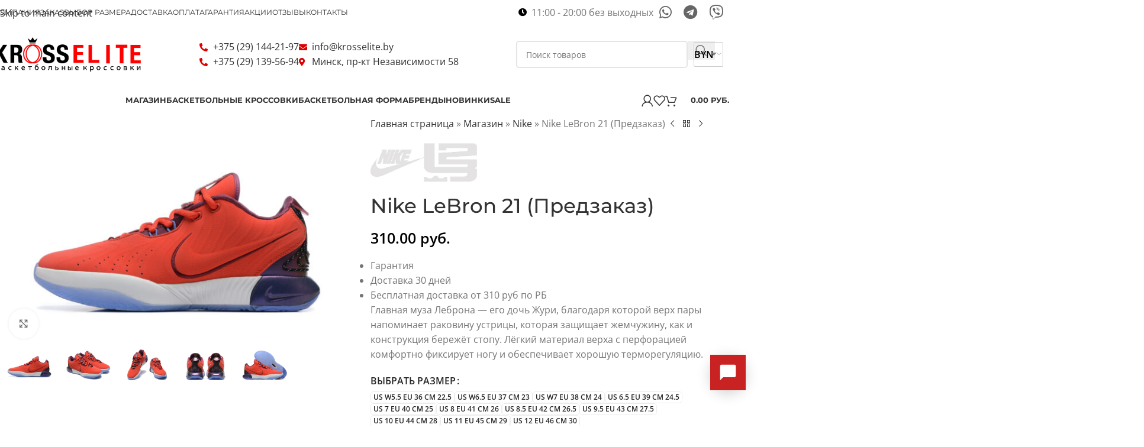

--- FILE ---
content_type: text/html; charset=UTF-8
request_url: https://krosselite.by/product/nike-lebron-21-predzakaz-5/
body_size: 64314
content:
<!DOCTYPE html>
<html lang="ru-RU">
<head>
	<meta charset="UTF-8">
	<link rel="profile" href="https://gmpg.org/xfn/11">
	<link rel="pingback" href="https://krosselite.by/xmlrpc.php">

	<meta name='robots' content='index, follow, max-image-preview:large, max-snippet:-1, max-video-preview:-1' />
<script>window._wca = window._wca || [];</script>

	<!-- This site is optimized with the Yoast SEO Premium plugin v26.8 (Yoast SEO v26.8) - https://yoast.com/product/yoast-seo-premium-wordpress/ -->
	<title>Nike LeBron 21 в Минске с доставкой по РБ. - Купить кроссовки</title>
<link data-rocket-preload as="style" data-wpr-hosted-gf-parameters="family=Open%20Sans%3A400%2C600%7CMontserrat%3A400%2C600%2C500%2C700%7CRoboto%3A400%2C600%2C500&display=swap" href="https://krosselite.by/wp-content/cache/fonts/1/google-fonts/css/4/2/3/a9e802a7eb8177f6f18da92bb8070.css" rel="preload">
<link data-wpr-hosted-gf-parameters="family=Open%20Sans%3A400%2C600%7CMontserrat%3A400%2C600%2C500%2C700%7CRoboto%3A400%2C600%2C500&display=swap" href="https://krosselite.by/wp-content/cache/fonts/1/google-fonts/css/4/2/3/a9e802a7eb8177f6f18da92bb8070.css" media="print" onload="this.media=&#039;all&#039;" rel="stylesheet">
<noscript data-wpr-hosted-gf-parameters=""><link rel="stylesheet" href="https://fonts.googleapis.com/css?family=Open%20Sans%3A400%2C600%7CMontserrat%3A400%2C600%2C500%2C700%7CRoboto%3A400%2C600%2C500&#038;display=swap"></noscript>
	<meta name="description" content="Nike LeBron 21 доступны в нашем интернет-магазине. Отличный выбор эксклюзивных баскетбольных моделей. Бесплатная доставка от 310руб по РБ." />
	<link rel="canonical" href="https://krosselite.by/product/nike-lebron-21-predzakaz-5/" />
	<meta property="og:locale" content="ru_RU" />
	<meta property="og:type" content="product" />
	<meta property="og:title" content="Nike LeBron 21 (Предзаказ)" />
	<meta property="og:description" content="Nike LeBron 21 доступны в нашем интернет-магазине. Отличный выбор эксклюзивных баскетбольных моделей. Бесплатная доставка от 310руб по РБ." />
	<meta property="og:url" content="https://krosselite.by/product/nike-lebron-21-predzakaz-5/" />
	<meta property="og:site_name" content="Купить кроссовки" />
	<meta property="article:modified_time" content="2025-08-26T11:15:29+00:00" />
	<meta property="og:image" content="https://krosselite.by/wp-content/uploads/2025/03/56cca014-scaled-1.jpeg" />
	<meta property="og:image:width" content="2560" />
	<meta property="og:image:height" content="1709" />
	<meta property="og:image:type" content="image/jpeg" /><meta property="og:image" content="https://krosselite.by/wp-content/uploads/2025/03/nike-lebron-21-predzakaz-_p-18639-2-2-scaled.jpeg" />
	<meta property="og:image:width" content="2048" />
	<meta property="og:image:height" content="1367" />
	<meta property="og:image:type" content="image/jpeg" /><meta property="og:image" content="https://krosselite.by/wp-content/uploads/2025/03/nike-lebron-21-predzakaz-_p-18639-3-2-scaled.jpeg" />
	<meta property="og:image:width" content="2048" />
	<meta property="og:image:height" content="1367" />
	<meta property="og:image:type" content="image/jpeg" /><meta property="og:image" content="https://krosselite.by/wp-content/uploads/2025/03/nike-lebron-21-predzakaz-_p-18639-4-2-scaled.jpeg" />
	<meta property="og:image:width" content="2048" />
	<meta property="og:image:height" content="1367" />
	<meta property="og:image:type" content="image/jpeg" /><meta property="og:image" content="https://krosselite.by/wp-content/uploads/2025/03/nike-lebron-21-predzakaz-_p-18639-5-2-scaled.jpeg" />
	<meta property="og:image:width" content="2048" />
	<meta property="og:image:height" content="1367" />
	<meta property="og:image:type" content="image/jpeg" />
	<meta name="twitter:card" content="summary_large_image" />
	<meta name="twitter:label1" content="Доступность" />
	<meta name="twitter:data1" content="На заказ" />
	<script type="application/ld+json" class="yoast-schema-graph">{"@context":"https://schema.org","@graph":[{"@type":["WebPage","ItemPage"],"@id":"https://krosselite.by/product/nike-lebron-21-predzakaz-5/","url":"https://krosselite.by/product/nike-lebron-21-predzakaz-5/","name":"Nike LeBron 21 в Минске с доставкой по РБ. - Купить кроссовки","isPartOf":{"@id":"https://krosselite.by/#website"},"primaryImageOfPage":{"@id":"https://krosselite.by/product/nike-lebron-21-predzakaz-5/#primaryimage"},"image":{"@id":"https://krosselite.by/product/nike-lebron-21-predzakaz-5/#primaryimage"},"thumbnailUrl":"https://krosselite.by/wp-content/uploads/2025/03/nike-lebron-21-predzakaz-_p-18639-6-scaled.jpeg","description":"Nike LeBron 21 доступны в нашем интернет-магазине. Отличный выбор эксклюзивных баскетбольных моделей. Бесплатная доставка от 310руб по РБ.","breadcrumb":{"@id":"https://krosselite.by/product/nike-lebron-21-predzakaz-5/#breadcrumb"},"inLanguage":"ru-RU","potentialAction":{"@type":"BuyAction","target":"https://krosselite.by/product/nike-lebron-21-predzakaz-5/"}},{"@type":"ImageObject","inLanguage":"ru-RU","@id":"https://krosselite.by/product/nike-lebron-21-predzakaz-5/#primaryimage","url":"https://krosselite.by/wp-content/uploads/2025/03/nike-lebron-21-predzakaz-_p-18639-6-scaled.jpeg","contentUrl":"https://krosselite.by/wp-content/uploads/2025/03/nike-lebron-21-predzakaz-_p-18639-6-scaled.jpeg","width":2048,"height":1367,"caption":"Nike LeBron 21"},{"@type":"BreadcrumbList","@id":"https://krosselite.by/product/nike-lebron-21-predzakaz-5/#breadcrumb","itemListElement":[{"@type":"ListItem","position":1,"name":"Главная страница","item":"https://krosselite.by/"},{"@type":"ListItem","position":2,"name":"Магазин","item":"https://krosselite.by/shop/"},{"@type":"ListItem","position":3,"name":"Nike","item":"https://krosselite.by/b/nike/"},{"@type":"ListItem","position":4,"name":"Nike LeBron 21 (Предзаказ)"}]},{"@type":"WebSite","@id":"https://krosselite.by/#website","url":"https://krosselite.by/","name":"Купить кроссовки","description":"Баскетбольные кроссовки в наличии и по предзаказу","publisher":{"@id":"https://krosselite.by/#organization"},"alternateName":"Баскетбольные кроссовки","potentialAction":[{"@type":"SearchAction","target":{"@type":"EntryPoint","urlTemplate":"https://krosselite.by/?s={search_term_string}"},"query-input":{"@type":"PropertyValueSpecification","valueRequired":true,"valueName":"search_term_string"}}],"inLanguage":"ru-RU"},{"@type":"Organization","@id":"https://krosselite.by/#organization","name":"KrossElite - Баскетбольные кроссоки","alternateName":"KrossElite","url":"https://krosselite.by/","logo":{"@type":"ImageObject","inLanguage":"ru-RU","@id":"https://krosselite.by/#/schema/logo/image/","url":"https://krosselite.by/wp-content/uploads/2025/01/cropped-cropped-favicon-1.png","contentUrl":"https://krosselite.by/wp-content/uploads/2025/01/cropped-cropped-favicon-1.png","width":512,"height":512,"caption":"KrossElite - Баскетбольные кроссоки"},"image":{"@id":"https://krosselite.by/#/schema/logo/image/"},"sameAs":["https://www.facebook.com/profile.php?id=100064047330125&locale=ru_RU","https://www.instagram.com/krosselite.by/","https://vk.com/krosselite"],"description":"KrossElite.by – интернет-магазин баскетбольных кроссовок в Минске. Мы предлагаем широкий ассортимент оригинальной обуви от Nike, Jordan, Adidas, Puma и других брендов. Гарантируем качественный сервис, удобные способы оплаты, доставку по Беларуси, странам СНГ и возможность предзаказа эксклюзивных моделей.","email":"info@krosselite.by","telephone":"+375 (29) 144-21-97","legalName":"Баскетбольные кроссовки KrossElite","foundingDate":"2018-10-28","taxID":"692080381","numberOfEmployees":{"@type":"QuantitativeValue","minValue":"1","maxValue":"10"},"hasMerchantReturnPolicy":{"@type":"MerchantReturnPolicy","merchantReturnLink":"https://krosselite.by/publichnaya-oferta/"}}]}</script>
	<meta property="product:brand" content="Nike" />
	<meta property="og:availability" content="backorder" />
	<meta property="product:availability" content="available for order" />
	<meta property="product:retailer_item_id" content="NIKE001792N" />
	<meta property="product:condition" content="new" />
	<!-- / Yoast SEO Premium plugin. -->


<link rel='dns-prefetch' href='//stats.wp.com' />
<link rel='dns-prefetch' href='//use.fontawesome.com' />
<link rel='dns-prefetch' href='//fonts.googleapis.com' />
<link href='https://fonts.gstatic.com' crossorigin rel='preconnect' />
<link rel="alternate" type="application/rss+xml" title="Купить кроссовки &raquo; Лента" href="https://krosselite.by/feed/" />
<style id='wp-img-auto-sizes-contain-inline-css' type='text/css'>
img:is([sizes=auto i],[sizes^="auto," i]){contain-intrinsic-size:3000px 1500px}
/*# sourceURL=wp-img-auto-sizes-contain-inline-css */
</style>
<link rel='stylesheet' id='mediaelement-css' href='https://krosselite.by/wp-content/cache/background-css/1/krosselite.by/wp-includes/js/mediaelement/mediaelementplayer-legacy.min.css?ver=4.2.17&wpr_t=1769741433' type='text/css' media='all' />
<link rel='stylesheet' id='wp-mediaelement-css' href='https://krosselite.by/wp-includes/js/mediaelement/wp-mediaelement.min.css?ver=6.9' type='text/css' media='all' />
<style id='jetpack-sharing-buttons-style-inline-css' type='text/css'>
.jetpack-sharing-buttons__services-list{display:flex;flex-direction:row;flex-wrap:wrap;gap:0;list-style-type:none;margin:5px;padding:0}.jetpack-sharing-buttons__services-list.has-small-icon-size{font-size:12px}.jetpack-sharing-buttons__services-list.has-normal-icon-size{font-size:16px}.jetpack-sharing-buttons__services-list.has-large-icon-size{font-size:24px}.jetpack-sharing-buttons__services-list.has-huge-icon-size{font-size:36px}@media print{.jetpack-sharing-buttons__services-list{display:none!important}}.editor-styles-wrapper .wp-block-jetpack-sharing-buttons{gap:0;padding-inline-start:0}ul.jetpack-sharing-buttons__services-list.has-background{padding:1.25em 2.375em}
/*# sourceURL=https://krosselite.by/wp-content/plugins/jetpack/_inc/blocks/sharing-buttons/view.css */
</style>
<style id='font-awesome-svg-styles-default-inline-css' type='text/css'>
.svg-inline--fa {
  display: inline-block;
  height: 1em;
  overflow: visible;
  vertical-align: -.125em;
}
/*# sourceURL=font-awesome-svg-styles-default-inline-css */
</style>
<link data-minify="1" rel='stylesheet' id='font-awesome-svg-styles-css' href='https://krosselite.by/wp-content/cache/min/1/wp-content/uploads/font-awesome/v6.7.2/css/svg-with-js.css?ver=1769094885' type='text/css' media='all' />
<style id='font-awesome-svg-styles-inline-css' type='text/css'>
   .wp-block-font-awesome-icon svg::before,
   .wp-rich-text-font-awesome-icon svg::before {content: unset;}
/*# sourceURL=font-awesome-svg-styles-inline-css */
</style>
<style id='woocommerce-inline-inline-css' type='text/css'>
.woocommerce form .form-row .required { visibility: visible; }
/*# sourceURL=woocommerce-inline-inline-css */
</style>
<link data-minify="1" rel='stylesheet' id='font-awesome-official-css' href='https://krosselite.by/wp-content/cache/min/1/releases/v6.7.2/css/all.css?ver=1769094885' type='text/css' media='all' crossorigin="anonymous" />
<link data-minify="1" rel='stylesheet' id='elementor-icons-css' href='https://krosselite.by/wp-content/cache/min/1/wp-content/plugins/elementor/assets/lib/eicons/css/elementor-icons.min.css?ver=1769094885' type='text/css' media='all' />
<link rel='stylesheet' id='elementor-frontend-css' href='https://krosselite.by/wp-content/plugins/elementor/assets/css/frontend.min.css?ver=3.34.2' type='text/css' media='all' />
<link data-minify="1" rel='stylesheet' id='elementor-post-7-css' href='https://krosselite.by/wp-content/cache/min/1/wp-content/uploads/elementor/css/post-7.css?ver=1769094886' type='text/css' media='all' />
<link rel='stylesheet' id='wd-style-base-css' href='https://krosselite.by/wp-content/cache/background-css/1/krosselite.by/wp-content/themes/woodmart/css/parts/base.min.css?ver=8.3.9&wpr_t=1769741433' type='text/css' media='all' />
<link rel='stylesheet' id='wd-helpers-wpb-elem-css' href='https://krosselite.by/wp-content/themes/woodmart/css/parts/helpers-wpb-elem.min.css?ver=8.3.9' type='text/css' media='all' />
<link rel='stylesheet' id='wd-woo-curr-switch-css' href='https://krosselite.by/wp-content/themes/woodmart/css/parts/int-woo-curr-switch.min.css?ver=8.3.9' type='text/css' media='all' />
<link rel='stylesheet' id='wd-elementor-base-css' href='https://krosselite.by/wp-content/themes/woodmart/css/parts/int-elem-base.min.css?ver=8.3.9' type='text/css' media='all' />
<link rel='stylesheet' id='wd-elementor-pro-base-css' href='https://krosselite.by/wp-content/themes/woodmart/css/parts/int-elementor-pro.min.css?ver=8.3.9' type='text/css' media='all' />
<link rel='stylesheet' id='wd-woocommerce-base-css' href='https://krosselite.by/wp-content/themes/woodmart/css/parts/woocommerce-base.min.css?ver=8.3.9' type='text/css' media='all' />
<link rel='stylesheet' id='wd-mod-star-rating-css' href='https://krosselite.by/wp-content/themes/woodmart/css/parts/mod-star-rating.min.css?ver=8.3.9' type='text/css' media='all' />
<link rel='stylesheet' id='wd-woocommerce-block-notices-css' href='https://krosselite.by/wp-content/themes/woodmart/css/parts/woo-mod-block-notices.min.css?ver=8.3.9' type='text/css' media='all' />
<link rel='stylesheet' id='wd-woo-mod-quantity-css' href='https://krosselite.by/wp-content/themes/woodmart/css/parts/woo-mod-quantity.min.css?ver=8.3.9' type='text/css' media='all' />
<link rel='stylesheet' id='wd-woo-single-prod-el-base-css' href='https://krosselite.by/wp-content/themes/woodmart/css/parts/woo-single-prod-el-base.min.css?ver=8.3.9' type='text/css' media='all' />
<link rel='stylesheet' id='wd-woo-mod-stock-status-css' href='https://krosselite.by/wp-content/themes/woodmart/css/parts/woo-mod-stock-status.min.css?ver=8.3.9' type='text/css' media='all' />
<link rel='stylesheet' id='wd-woo-mod-shop-attributes-css' href='https://krosselite.by/wp-content/themes/woodmart/css/parts/woo-mod-shop-attributes.min.css?ver=8.3.9' type='text/css' media='all' />
<link rel='stylesheet' id='wd-opt-carousel-disable-css' href='https://krosselite.by/wp-content/themes/woodmart/css/parts/opt-carousel-disable.min.css?ver=8.3.9' type='text/css' media='all' />
<link rel='stylesheet' id='child-style-css' href='https://krosselite.by/wp-content/themes/woodmart-child/style.css?ver=8.3.9' type='text/css' media='all' />
<link rel='stylesheet' id='wd-header-base-css' href='https://krosselite.by/wp-content/themes/woodmart/css/parts/header-base.min.css?ver=8.3.9' type='text/css' media='all' />
<link rel='stylesheet' id='wd-mod-tools-css' href='https://krosselite.by/wp-content/themes/woodmart/css/parts/mod-tools.min.css?ver=8.3.9' type='text/css' media='all' />
<link rel='stylesheet' id='wd-header-elements-base-css' href='https://krosselite.by/wp-content/themes/woodmart/css/parts/header-el-base.min.css?ver=8.3.9' type='text/css' media='all' />
<link rel='stylesheet' id='wd-mfp-popup-css' href='https://krosselite.by/wp-content/themes/woodmart/css/parts/lib-magnific-popup.min.css?ver=8.3.9' type='text/css' media='all' />
<link rel='stylesheet' id='wd-mod-animations-transform-css' href='https://krosselite.by/wp-content/themes/woodmart/css/parts/mod-animations-transform.min.css?ver=8.3.9' type='text/css' media='all' />
<link rel='stylesheet' id='wd-mod-transform-css' href='https://krosselite.by/wp-content/themes/woodmart/css/parts/mod-transform.min.css?ver=8.3.9' type='text/css' media='all' />
<link rel='stylesheet' id='wd-button-css' href='https://krosselite.by/wp-content/themes/woodmart/css/parts/el-button.min.css?ver=8.3.9' type='text/css' media='all' />
<link rel='stylesheet' id='wd-header-mobile-nav-dropdown-css' href='https://krosselite.by/wp-content/themes/woodmart/css/parts/header-el-mobile-nav-dropdown.min.css?ver=8.3.9' type='text/css' media='all' />
<link rel='stylesheet' id='wd-page-title-css' href='https://krosselite.by/wp-content/themes/woodmart/css/parts/page-title.min.css?ver=8.3.9' type='text/css' media='all' />
<link rel='stylesheet' id='wd-woo-single-prod-predefined-css' href='https://krosselite.by/wp-content/themes/woodmart/css/parts/woo-single-prod-predefined.min.css?ver=8.3.9' type='text/css' media='all' />
<link rel='stylesheet' id='wd-woo-single-prod-and-quick-view-predefined-css' href='https://krosselite.by/wp-content/themes/woodmart/css/parts/woo-single-prod-and-quick-view-predefined.min.css?ver=8.3.9' type='text/css' media='all' />
<link rel='stylesheet' id='wd-woo-single-prod-el-tabs-predefined-css' href='https://krosselite.by/wp-content/themes/woodmart/css/parts/woo-single-prod-el-tabs-predefined.min.css?ver=8.3.9' type='text/css' media='all' />
<link rel='stylesheet' id='wd-woo-single-prod-opt-base-css' href='https://krosselite.by/wp-content/themes/woodmart/css/parts/woo-single-prod-opt-base.min.css?ver=8.3.9' type='text/css' media='all' />
<link rel='stylesheet' id='wd-woo-single-prod-el-gallery-css' href='https://krosselite.by/wp-content/themes/woodmart/css/parts/woo-single-prod-el-gallery.min.css?ver=8.3.9' type='text/css' media='all' />
<link rel='stylesheet' id='wd-swiper-css' href='https://krosselite.by/wp-content/themes/woodmart/css/parts/lib-swiper.min.css?ver=8.3.9' type='text/css' media='all' />
<link rel='stylesheet' id='wd-swiper-arrows-css' href='https://krosselite.by/wp-content/themes/woodmart/css/parts/lib-swiper-arrows.min.css?ver=8.3.9' type='text/css' media='all' />
<link rel='stylesheet' id='wd-photoswipe-css' href='https://krosselite.by/wp-content/cache/background-css/1/krosselite.by/wp-content/themes/woodmart/css/parts/lib-photoswipe.min.css?ver=8.3.9&wpr_t=1769741433' type='text/css' media='all' />
<link rel='stylesheet' id='wd-woo-single-prod-el-navigation-css' href='https://krosselite.by/wp-content/themes/woodmart/css/parts/woo-single-prod-el-navigation.min.css?ver=8.3.9' type='text/css' media='all' />
<link rel='stylesheet' id='wd-woo-mod-variation-form-css' href='https://krosselite.by/wp-content/themes/woodmart/css/parts/woo-mod-variation-form.min.css?ver=8.3.9' type='text/css' media='all' />
<link rel='stylesheet' id='wd-woo-mod-swatches-base-css' href='https://krosselite.by/wp-content/themes/woodmart/css/parts/woo-mod-swatches-base.min.css?ver=8.3.9' type='text/css' media='all' />
<link rel='stylesheet' id='wd-woo-mod-variation-form-single-css' href='https://krosselite.by/wp-content/themes/woodmart/css/parts/woo-mod-variation-form-single.min.css?ver=8.3.9' type='text/css' media='all' />
<link rel='stylesheet' id='wd-woo-mod-swatches-style-4-css' href='https://krosselite.by/wp-content/themes/woodmart/css/parts/woo-mod-swatches-style-4.min.css?ver=8.3.9' type='text/css' media='all' />
<link rel='stylesheet' id='wd-woo-mod-swatches-dis-1-css' href='https://krosselite.by/wp-content/themes/woodmart/css/parts/woo-mod-swatches-dis-style-1.min.css?ver=8.3.9' type='text/css' media='all' />
<link rel='stylesheet' id='wd-woo-mod-swatches-style-3-css' href='https://krosselite.by/wp-content/themes/woodmart/css/parts/woo-mod-swatches-style-3.min.css?ver=8.3.9' type='text/css' media='all' />
<link rel='stylesheet' id='wd-woo-mod-swatches-dis-2-css' href='https://krosselite.by/wp-content/themes/woodmart/css/parts/woo-mod-swatches-dis-style-2.min.css?ver=8.3.9' type='text/css' media='all' />
<link rel='stylesheet' id='wd-size-guide-css' href='https://krosselite.by/wp-content/themes/woodmart/css/parts/woo-opt-size-guide.min.css?ver=8.3.9' type='text/css' media='all' />
<link rel='stylesheet' id='wd-social-icons-css' href='https://krosselite.by/wp-content/themes/woodmart/css/parts/el-social-icons.min.css?ver=8.3.9' type='text/css' media='all' />
<link rel='stylesheet' id='wd-tabs-css' href='https://krosselite.by/wp-content/themes/woodmart/css/parts/el-tabs.min.css?ver=8.3.9' type='text/css' media='all' />
<link rel='stylesheet' id='wd-woo-single-prod-el-tabs-opt-layout-tabs-css' href='https://krosselite.by/wp-content/themes/woodmart/css/parts/woo-single-prod-el-tabs-opt-layout-tabs.min.css?ver=8.3.9' type='text/css' media='all' />
<link rel='stylesheet' id='wd-accordion-css' href='https://krosselite.by/wp-content/themes/woodmart/css/parts/el-accordion.min.css?ver=8.3.9' type='text/css' media='all' />
<link rel='stylesheet' id='wd-accordion-elem-wpb-css' href='https://krosselite.by/wp-content/themes/woodmart/css/parts/el-accordion-wpb-elem.min.css?ver=8.3.9' type='text/css' media='all' />
<link rel='stylesheet' id='wd-info-box-css' href='https://krosselite.by/wp-content/themes/woodmart/css/parts/el-info-box.min.css?ver=8.3.9' type='text/css' media='all' />
<link rel='stylesheet' id='wd-section-title-css' href='https://krosselite.by/wp-content/themes/woodmart/css/parts/el-section-title.min.css?ver=8.3.9' type='text/css' media='all' />
<link rel='stylesheet' id='wd-el-subtitle-style-css' href='https://krosselite.by/wp-content/themes/woodmart/css/parts/el-subtitle-style.min.css?ver=8.3.9' type='text/css' media='all' />
<link rel='stylesheet' id='wd-product-loop-css' href='https://krosselite.by/wp-content/themes/woodmart/css/parts/woo-product-loop.min.css?ver=8.3.9' type='text/css' media='all' />
<link rel='stylesheet' id='wd-product-loop-base-css' href='https://krosselite.by/wp-content/themes/woodmart/css/parts/woo-product-loop-base.min.css?ver=8.3.9' type='text/css' media='all' />
<link rel='stylesheet' id='wd-woo-mod-add-btn-replace-css' href='https://krosselite.by/wp-content/themes/woodmart/css/parts/woo-mod-add-btn-replace.min.css?ver=8.3.9' type='text/css' media='all' />
<link rel='stylesheet' id='wd-mod-more-description-css' href='https://krosselite.by/wp-content/themes/woodmart/css/parts/mod-more-description.min.css?ver=8.3.9' type='text/css' media='all' />
<link rel='stylesheet' id='wd-woo-opt-stretch-cont-css' href='https://krosselite.by/wp-content/themes/woodmart/css/parts/woo-opt-stretch-cont.min.css?ver=8.3.9' type='text/css' media='all' />
<link rel='stylesheet' id='wd-woo-opt-grid-gallery-css' href='https://krosselite.by/wp-content/themes/woodmart/css/parts/woo-opt-grid-gallery.min.css?ver=8.3.9' type='text/css' media='all' />
<link rel='stylesheet' id='wd-woo-mod-product-labels-css' href='https://krosselite.by/wp-content/themes/woodmart/css/parts/woo-mod-product-labels.min.css?ver=8.3.9' type='text/css' media='all' />
<link rel='stylesheet' id='wd-woo-mod-product-labels-round-css' href='https://krosselite.by/wp-content/themes/woodmart/css/parts/woo-mod-product-labels-round.min.css?ver=8.3.9' type='text/css' media='all' />
<link rel='stylesheet' id='wd-swiper-pagin-css' href='https://krosselite.by/wp-content/themes/woodmart/css/parts/lib-swiper-pagin.min.css?ver=8.3.9' type='text/css' media='all' />
<link rel='stylesheet' id='wd-widget-collapse-css' href='https://krosselite.by/wp-content/themes/woodmart/css/parts/opt-widget-collapse.min.css?ver=8.3.9' type='text/css' media='all' />
<link rel='stylesheet' id='wd-footer-base-css' href='https://krosselite.by/wp-content/themes/woodmart/css/parts/footer-base.min.css?ver=8.3.9' type='text/css' media='all' />
<link rel='stylesheet' id='wd-list-css' href='https://krosselite.by/wp-content/themes/woodmart/css/parts/el-list.min.css?ver=8.3.9' type='text/css' media='all' />
<link rel='stylesheet' id='wd-el-list-css' href='https://krosselite.by/wp-content/themes/woodmart/css/parts/el-list-wpb-elem.min.css?ver=8.3.9' type='text/css' media='all' />
<link rel='stylesheet' id='wd-scroll-top-css' href='https://krosselite.by/wp-content/themes/woodmart/css/parts/opt-scrolltotop.min.css?ver=8.3.9' type='text/css' media='all' />
<link rel='stylesheet' id='wd-wd-search-form-css' href='https://krosselite.by/wp-content/themes/woodmart/css/parts/wd-search-form.min.css?ver=8.3.9' type='text/css' media='all' />
<link rel='stylesheet' id='wd-wd-search-results-css' href='https://krosselite.by/wp-content/themes/woodmart/css/parts/wd-search-results.min.css?ver=8.3.9' type='text/css' media='all' />
<link rel='stylesheet' id='wd-wd-search-dropdown-css' href='https://krosselite.by/wp-content/themes/woodmart/css/parts/wd-search-dropdown.min.css?ver=8.3.9' type='text/css' media='all' />
<link rel='stylesheet' id='wd-widget-shopping-cart-css' href='https://krosselite.by/wp-content/themes/woodmart/css/parts/woo-widget-shopping-cart.min.css?ver=8.3.9' type='text/css' media='all' />
<link rel='stylesheet' id='wd-widget-product-list-css' href='https://krosselite.by/wp-content/themes/woodmart/css/parts/woo-widget-product-list.min.css?ver=8.3.9' type='text/css' media='all' />
<link rel='stylesheet' id='wd-cookies-popup-css' href='https://krosselite.by/wp-content/themes/woodmart/css/parts/opt-cookies.min.css?ver=8.3.9' type='text/css' media='all' />
<link rel='stylesheet' id='wd-sticky-add-to-cart-css' href='https://krosselite.by/wp-content/themes/woodmart/css/parts/woo-opt-sticky-add-to-cart.min.css?ver=8.3.9' type='text/css' media='all' />
<link rel='stylesheet' id='wd-woo-mod-quantity-overlap-css' href='https://krosselite.by/wp-content/themes/woodmart/css/parts/woo-mod-quantity-overlap.min.css?ver=8.3.9' type='text/css' media='all' />
<link rel='stylesheet' id='wd-bottom-toolbar-css' href='https://krosselite.by/wp-content/themes/woodmart/css/parts/opt-bottom-toolbar.min.css?ver=8.3.9' type='text/css' media='all' />
<link rel='stylesheet' id='wd-header-cart-side-css' href='https://krosselite.by/wp-content/themes/woodmart/css/parts/header-el-cart-side.min.css?ver=8.3.9' type='text/css' media='all' />
<link rel='stylesheet' id='wd-header-cart-css' href='https://krosselite.by/wp-content/themes/woodmart/css/parts/header-el-cart.min.css?ver=8.3.9' type='text/css' media='all' />
<link rel='stylesheet' id='wd-header-my-account-css' href='https://krosselite.by/wp-content/themes/woodmart/css/parts/header-el-my-account.min.css?ver=8.3.9' type='text/css' media='all' />

<link data-minify="1" rel='stylesheet' id='font-awesome-official-v4shim-css' href='https://krosselite.by/wp-content/cache/min/1/releases/v6.7.2/css/v4-shims.css?ver=1769094885' type='text/css' media='all' crossorigin="anonymous" />
<link data-minify="1" rel='stylesheet' id='elementor-gf-local-robotoslab-css' href='https://krosselite.by/wp-content/cache/min/1/wp-content/uploads/elementor/google-fonts/css/robotoslab.css?ver=1769094885' type='text/css' media='all' />
<script type="text/javascript" src="https://krosselite.by/wp-includes/js/jquery/jquery.min.js?ver=3.7.1" id="jquery-core-js" data-rocket-defer defer></script>
<script type="text/javascript" src="https://krosselite.by/wp-content/plugins/woocommerce/assets/js/jquery-blockui/jquery.blockUI.min.js?ver=2.7.0-wc.10.4.3" id="wc-jquery-blockui-js" defer="defer" data-wp-strategy="defer"></script>
<script type="text/javascript" id="wc-add-to-cart-js-extra">
/* <![CDATA[ */
var wc_add_to_cart_params = {"ajax_url":"/wp-admin/admin-ajax.php","wc_ajax_url":"/?wc-ajax=%%endpoint%%","i18n_view_cart":"\u041f\u0440\u043e\u0441\u043c\u043e\u0442\u0440 \u043a\u043e\u0440\u0437\u0438\u043d\u044b","cart_url":"https://krosselite.by/cart/","is_cart":"","cart_redirect_after_add":"yes"};
//# sourceURL=wc-add-to-cart-js-extra
/* ]]> */
</script>
<script type="text/javascript" src="https://krosselite.by/wp-content/plugins/woocommerce/assets/js/frontend/add-to-cart.min.js?ver=10.4.3" id="wc-add-to-cart-js" defer="defer" data-wp-strategy="defer"></script>
<script type="text/javascript" src="https://krosselite.by/wp-content/plugins/woocommerce/assets/js/zoom/jquery.zoom.min.js?ver=1.7.21-wc.10.4.3" id="wc-zoom-js" defer="defer" data-wp-strategy="defer"></script>
<script type="text/javascript" id="wc-single-product-js-extra">
/* <![CDATA[ */
var wc_single_product_params = {"i18n_required_rating_text":"\u041f\u043e\u0436\u0430\u043b\u0443\u0439\u0441\u0442\u0430, \u043f\u043e\u0441\u0442\u0430\u0432\u044c\u0442\u0435 \u043e\u0446\u0435\u043d\u043a\u0443","i18n_rating_options":["1 \u0438\u0437 5 \u0437\u0432\u0451\u0437\u0434","2 \u0438\u0437 5 \u0437\u0432\u0451\u0437\u0434","3 \u0438\u0437 5 \u0437\u0432\u0451\u0437\u0434","4 \u0438\u0437 5 \u0437\u0432\u0451\u0437\u0434","5 \u0438\u0437 5 \u0437\u0432\u0451\u0437\u0434"],"i18n_product_gallery_trigger_text":"\u041f\u0440\u043e\u0441\u043c\u043e\u0442\u0440 \u0433\u0430\u043b\u0435\u0440\u0435\u0438 \u0438\u0437\u043e\u0431\u0440\u0430\u0436\u0435\u043d\u0438\u0439 \u0432 \u043f\u043e\u043b\u043d\u043e\u044d\u043a\u0440\u0430\u043d\u043d\u043e\u043c \u0440\u0435\u0436\u0438\u043c\u0435","review_rating_required":"yes","flexslider":{"rtl":false,"animation":"slide","smoothHeight":true,"directionNav":false,"controlNav":"thumbnails","slideshow":false,"animationSpeed":500,"animationLoop":false,"allowOneSlide":false},"zoom_enabled":"","zoom_options":[],"photoswipe_enabled":"","photoswipe_options":{"shareEl":false,"closeOnScroll":false,"history":false,"hideAnimationDuration":0,"showAnimationDuration":0},"flexslider_enabled":""};
//# sourceURL=wc-single-product-js-extra
/* ]]> */
</script>
<script type="text/javascript" src="https://krosselite.by/wp-content/plugins/woocommerce/assets/js/frontend/single-product.min.js?ver=10.4.3" id="wc-single-product-js" defer="defer" data-wp-strategy="defer"></script>
<script type="text/javascript" src="https://krosselite.by/wp-content/plugins/woocommerce/assets/js/js-cookie/js.cookie.min.js?ver=2.1.4-wc.10.4.3" id="wc-js-cookie-js" defer="defer" data-wp-strategy="defer"></script>
<script type="text/javascript" id="woocommerce-js-extra">
/* <![CDATA[ */
var woocommerce_params = {"ajax_url":"/wp-admin/admin-ajax.php","wc_ajax_url":"/?wc-ajax=%%endpoint%%","i18n_password_show":"\u041f\u043e\u043a\u0430\u0437\u0430\u0442\u044c \u043f\u0430\u0440\u043e\u043b\u044c","i18n_password_hide":"\u0421\u043a\u0440\u044b\u0442\u044c \u043f\u0430\u0440\u043e\u043b\u044c"};
//# sourceURL=woocommerce-js-extra
/* ]]> */
</script>
<script type="text/javascript" src="https://krosselite.by/wp-content/plugins/woocommerce/assets/js/frontend/woocommerce.min.js?ver=10.4.3" id="woocommerce-js" defer="defer" data-wp-strategy="defer"></script>
<script type="text/javascript" src="https://stats.wp.com/s-202605.js" id="woocommerce-analytics-js" defer="defer" data-wp-strategy="defer"></script>
<script type="text/javascript" src="https://krosselite.by/wp-content/themes/woodmart/js/libs/device.min.js?ver=8.3.9" id="wd-device-library-js" data-rocket-defer defer></script>
<script type="text/javascript" src="https://krosselite.by/wp-content/themes/woodmart/js/scripts/global/scrollBar.min.js?ver=8.3.9" id="wd-scrollbar-js"></script>
<meta name="ti-site-data" content="eyJyIjoiMTowITc6MTQhMzA6MzA1IiwibyI6Imh0dHBzOlwvXC9rcm9zc2VsaXRlLmJ5XC93cC1hZG1pblwvYWRtaW4tYWpheC5waHA/YWN0aW9uPXRpX29ubGluZV91c2Vyc19nb29nbGUmYW1wO3A9JTJGcHJvZHVjdCUyRm5pa2UtbGVicm9uLTIxLXByZWR6YWthei01JTJGJmFtcDtfd3Bub25jZT05MDIzMjM2MDI2In0=" />	<style>img#wpstats{display:none}</style>
		<!-- Google site verification - Google for WooCommerce -->
<meta name="google-site-verification" content="plH2OaIuIOP5_AVHfbrdOLGJZADL9rQDTqkbaWNt9zc" />
	<style>
					#hide_brands { display: none !important; }
				#woodmart-woocommerce-layered-nav-1121,
		#woodmart-woocommerce-layered-nav-1221 { display: none !important; } 
	</style>
			<!-- Google Tag Manager -->
		<script>
			(function(w,d,s,l,i){
				w[l]=w[l]||[];
				w[l].push({'gtm.start': new Date().getTime(), event:'gtm.js'});
				var f=d.getElementsByTagName(s)[0],
				j=d.createElement(s), dl=l!='dataLayer'?'&l='+l:'';
				j.async=true;
				j.src='https://www.googletagmanager.com/gtm.js?id='+i+dl;
				f.parentNode.insertBefore(j,f);
			})(window,document,'script','dataLayer','GTM-WPZPHLL');
		</script>
		<!-- End Google Tag Manager -->
							<meta name="viewport" content="width=device-width, initial-scale=1.0, maximum-scale=1.0, user-scalable=no">
										<noscript><style>.woocommerce-product-gallery{ opacity: 1 !important; }</style></noscript>
	<meta name="generator" content="Elementor 3.34.2; features: additional_custom_breakpoints; settings: css_print_method-external, google_font-enabled, font_display-swap">
			<style>
				.e-con.e-parent:nth-of-type(n+4):not(.e-lazyloaded):not(.e-no-lazyload),
				.e-con.e-parent:nth-of-type(n+4):not(.e-lazyloaded):not(.e-no-lazyload) * {
					background-image: none !important;
				}
				@media screen and (max-height: 1024px) {
					.e-con.e-parent:nth-of-type(n+3):not(.e-lazyloaded):not(.e-no-lazyload),
					.e-con.e-parent:nth-of-type(n+3):not(.e-lazyloaded):not(.e-no-lazyload) * {
						background-image: none !important;
					}
				}
				@media screen and (max-height: 640px) {
					.e-con.e-parent:nth-of-type(n+2):not(.e-lazyloaded):not(.e-no-lazyload),
					.e-con.e-parent:nth-of-type(n+2):not(.e-lazyloaded):not(.e-no-lazyload) * {
						background-image: none !important;
					}
				}
			</style>
			<link rel="icon" href="https://krosselite.by/wp-content/uploads/2025/01/cropped-cropped-favicon-1-150x150.png" sizes="32x32" />
<link rel="icon" href="https://krosselite.by/wp-content/uploads/2025/01/cropped-cropped-favicon-1-300x300.png" sizes="192x192" />
<link rel="apple-touch-icon" href="https://krosselite.by/wp-content/uploads/2025/01/cropped-cropped-favicon-1-300x300.png" />
<meta name="msapplication-TileImage" content="https://krosselite.by/wp-content/uploads/2025/01/cropped-cropped-favicon-1-300x300.png" />
<style>
		
		</style>			<style id="wd-style-default_header-css" data-type="wd-style-default_header">
				:root{
	--wd-top-bar-h: 42px;
	--wd-top-bar-sm-h: 45px;
	--wd-top-bar-sticky-h: .00001px;
	--wd-top-bar-brd-w: .00001px;

	--wd-header-general-h: 100px;
	--wd-header-general-sm-h: 60px;
	--wd-header-general-sticky-h: 60px;
	--wd-header-general-brd-w: .00001px;

	--wd-header-bottom-h: 55px;
	--wd-header-bottom-sm-h: .00001px;
	--wd-header-bottom-sticky-h: 50px;
	--wd-header-bottom-brd-w: .00001px;

	--wd-header-clone-h: .00001px;

	--wd-header-brd-w: calc(var(--wd-top-bar-brd-w) + var(--wd-header-general-brd-w) + var(--wd-header-bottom-brd-w));
	--wd-header-h: calc(var(--wd-top-bar-h) + var(--wd-header-general-h) + var(--wd-header-bottom-h) + var(--wd-header-brd-w));
	--wd-header-sticky-h: calc(var(--wd-top-bar-sticky-h) + var(--wd-header-general-sticky-h) + var(--wd-header-bottom-sticky-h) + var(--wd-header-clone-h) + var(--wd-header-brd-w));
	--wd-header-sm-h: calc(var(--wd-top-bar-sm-h) + var(--wd-header-general-sm-h) + var(--wd-header-bottom-sm-h) + var(--wd-header-brd-w));
}

.whb-top-bar .wd-dropdown {
	margin-top: 0px;
}

.whb-top-bar .wd-dropdown:after {
	height: 11px;
}


.whb-sticked .whb-general-header .wd-dropdown:not(.sub-sub-menu) {
	margin-top: 9px;
}

.whb-sticked .whb-general-header .wd-dropdown:not(.sub-sub-menu):after {
	height: 20px;
}




.whb-header-bottom .wd-dropdown {
	margin-top: 6.5px;
}

.whb-header-bottom .wd-dropdown:after {
	height: 17.5px;
}

.whb-sticked .whb-header-bottom .wd-dropdown:not(.sub-sub-menu) {
	margin-top: 4px;
}

.whb-sticked .whb-header-bottom .wd-dropdown:not(.sub-sub-menu):after {
	height: 15px;
}


		
.whb-duljtjrl87kj7pmuut6b {
	--wd-form-brd-radius: 5px;
}
.whb-duljtjrl87kj7pmuut6b form.searchform {
	--wd-form-height: 46px;
}
.whb-general-header {
	border-color: rgba(129, 129, 129, 0.2);border-bottom-width: 0px;border-bottom-style: solid;
}
			</style>
						<style id="wd-style-theme_settings_default-css" data-type="wd-style-theme_settings_default">
				@font-face {
	font-weight: normal;
	font-style: normal;
	font-family: "woodmart-font";
	src: url("//krosselite.by/wp-content/themes/woodmart/fonts/woodmart-font-1-400.woff2?v=8.3.9") format("woff2");
}

:root {
	--wd-text-font: "Open Sans", Arial, Helvetica, sans-serif;
	--wd-text-font-weight: 400;
	--wd-text-color: #767676;
	--wd-text-font-size: 16px;
	--wd-title-font: "Montserrat", Arial, Helvetica, sans-serif;
	--wd-title-font-weight: 600;
	--wd-title-color: #242424;
	--wd-entities-title-font: "Montserrat", Arial, Helvetica, sans-serif;
	--wd-entities-title-font-weight: 500;
	--wd-entities-title-color: #333333;
	--wd-entities-title-color-hover: rgb(51 51 51 / 65%);
	--wd-alternative-font: "Roboto", Arial, Helvetica, sans-serif;
	--wd-widget-title-font: "Montserrat", Arial, Helvetica, sans-serif;
	--wd-widget-title-font-weight: 600;
	--wd-widget-title-transform: uppercase;
	--wd-widget-title-color: #333;
	--wd-widget-title-font-size: 18px;
	--wd-header-el-font: "Montserrat", Arial, Helvetica, sans-serif;
	--wd-header-el-font-weight: 700;
	--wd-header-el-transform: uppercase;
	--wd-header-el-font-size: 13px;
	--wd-otl-style: dotted;
	--wd-otl-width: 2px;
	--wd-primary-color: rgb(0,0,0);
	--wd-alternative-color: rgb(221,0,0);
	--btn-default-font-family: "Roboto", Arial, Helvetica, sans-serif;
	--btn-default-font-weight: 500;
	--btn-default-bgcolor: rgb(0,0,0);
	--btn-default-bgcolor-hover: rgb(221,0,0);
	--btn-accented-font-family: "Roboto", Arial, Helvetica, sans-serif;
	--btn-accented-font-weight: 500;
	--btn-accented-bgcolor: rgb(0,0,0);
	--btn-accented-bgcolor-hover: rgb(221,0,0);
	--wd-form-brd-width: 2px;
	--notices-success-bg: #459647;
	--notices-success-color: #fff;
	--notices-warning-bg: #E0B252;
	--notices-warning-color: #fff;
	--wd-link-color: #333333;
	--wd-link-color-hover: #242424;
	--wd-sticky-btn-height: 95px;
}
.wd-age-verify-wrap {
	--wd-popup-width: 500px;
}
.wd-popup.wd-promo-popup {
	background-color: #111111;
	background-image: none;
	background-repeat: no-repeat;
	background-size: contain;
	background-position: left center;
}
.wd-promo-popup-wrap {
	--wd-popup-width: 800px;
}
:is(.woodmart-woocommerce-layered-nav, .wd-product-category-filter) .wd-scroll-content {
	max-height: 250px;
}
.wd-page-title .wd-page-title-bg img {
	object-fit: cover;
	object-position: center center;
}
.wd-footer {
	background-color: rgb(0,0,0);
	background-image: none;
}
.mfp-wrap.wd-popup-quick-view-wrap {
	--wd-popup-width: 920px;
}

@media (max-width: 1024px) {
	:root {
		--wd-sticky-btn-height: 95px;
	}

}

@media (max-width: 768.98px) {
	:root {
		--wd-sticky-btn-height: 42px;
	}

}
:root{
--wd-container-w: 1222px;
--wd-form-brd-radius: 0px;
--btn-default-color: #333;
--btn-default-color-hover: #333;
--btn-accented-color: #fff;
--btn-accented-color-hover: #fff;
--btn-default-brd-radius: 5px;
--btn-default-box-shadow: none;
--btn-default-box-shadow-hover: none;
--btn-accented-brd-radius: 5px;
--btn-accented-box-shadow: none;
--btn-accented-box-shadow-hover: none;
--wd-brd-radius: 12px;
}

@media (min-width: 1222px) {
section.elementor-section.wd-section-stretch > .elementor-container {
margin-left: auto;
margin-right: auto;
}
}


.wd-page-title {
background-color: #0a0a0a;
}

div > div.wd-carousel.wd-grid.scroll-init.wd-initialized.wd-horizontal.wd-autoheight.wd-watch-progress > div{
    align-items: center; 
}



.product-element-top .product-image-link img {
    object-fit: contain !important; /* Вписываем картинку в заданные размеры без обрезки */
    width: 100% !important; /* Растягиваем по ширине */
    height: auto !important; /* Высота рассчитывается автоматически */
    max-height: 300px; /* Устанавливаем максимальную высоту, чтобы не выходило за рамки */
}



.brands_css {
    max-height: 250px; /* Ограничиваем высоту блока */
    overflow-y: auto; /* Включаем вертикальную прокрутку */
    scrollbar-width: thin; /* Для Firefox – тонкая полоса прокрутки */
    scrollbar-color: #ccc transparent; /* Цвет полосы прокрутки */
}

/* Стилизация полосы прокрутки для Chrome, Edge и Safari */
.brands_css::-webkit-scrollbar {
    width: 6px; /* Ширина полосы прокрутки */
}

.brands_css::-webkit-scrollbar-thumb {
    background-color: #ccc; /* Цвет бегунка */
    border-radius: 4px; /* Скругление */
}

.brands_css::-webkit-scrollbar-track {
    background: transparent; /* Фон дорожки */
}

.scrollToTop{
left: 20px;
}

@media (max-width: 1024px){
#__replain_widget{
bottom:55px !important;

	}}@media (max-width: 576px) {
	.header-sec{
justify-content: space-between;
}
}

			</style>
			
		<!-- Global site tag (gtag.js) - Google Ads: AW-10985661895 - Google for WooCommerce -->
		<script async src="https://www.googletagmanager.com/gtag/js?id=AW-10985661895"></script>
		<script>
			window.dataLayer = window.dataLayer || [];
			function gtag() { dataLayer.push(arguments); }
			gtag( 'consent', 'default', {
				analytics_storage: 'denied',
				ad_storage: 'denied',
				ad_user_data: 'denied',
				ad_personalization: 'denied',
				region: ['AT', 'BE', 'BG', 'HR', 'CY', 'CZ', 'DK', 'EE', 'FI', 'FR', 'DE', 'GR', 'HU', 'IS', 'IE', 'IT', 'LV', 'LI', 'LT', 'LU', 'MT', 'NL', 'NO', 'PL', 'PT', 'RO', 'SK', 'SI', 'ES', 'SE', 'GB', 'CH'],
				wait_for_update: 500,
			} );
			gtag('js', new Date());
			gtag('set', 'developer_id.dOGY3NW', true);
			gtag("config", "AW-10985661895", { "groups": "GLA", "send_page_view": false });		</script>

		<noscript><style id="rocket-lazyload-nojs-css">.rll-youtube-player, [data-lazy-src]{display:none !important;}</style></noscript><style id="wpr-lazyload-bg-container"></style><style id="wpr-lazyload-bg-exclusion"></style>
<noscript>
<style id="wpr-lazyload-bg-nostyle">.mejs-overlay-button{--wpr-bg-1893e4f0-17f1-41f3-b193-e9e3b4fa8745: url('https://krosselite.by/wp-includes/js/mediaelement/mejs-controls.svg');}.mejs-overlay-loading-bg-img{--wpr-bg-4eac0dad-83de-490c-a993-041fcad908e2: url('https://krosselite.by/wp-includes/js/mediaelement/mejs-controls.svg');}.mejs-button>button{--wpr-bg-a73117b9-0195-4706-a073-f5da665acebd: url('https://krosselite.by/wp-includes/js/mediaelement/mejs-controls.svg');}input[type="date"]{--wpr-bg-b16ec846-c772-4804-bc93-d4cc13819fb5: url('https://krosselite.by/wp-content/themes/woodmart/inc/admin/assets/images/calend-d.svg');}[class*="color-scheme-light"] input[type='date']{--wpr-bg-bffcac05-d9fa-441f-8264-c282126c1388: url('https://krosselite.by/wp-content/themes/woodmart/inc/admin/assets/images/calend-l.svg');}.pswp__button,[class*="pswp__button--arrow--"]:before{--wpr-bg-95aaef3a-b38c-4bd8-92e2-b07a634d6f82: url('https://krosselite.by/wp-content/themes/woodmart/images/default-skin.png');}.pswp--svg .pswp__button,.pswp--svg [class*="pswp__button--arrow--"]:before{--wpr-bg-0df22af2-b060-4fed-9f8c-71dc2978e9a6: url('https://krosselite.by/wp-content/themes/woodmart/images/default-skin.svg');}span.woocs_price_info_icon{--wpr-bg-d96862c8-e854-4925-b1f6-2d2749124280: url('https://krosselite.by/wp-content/plugins/woocommerce-currency-switcher/img/woocs_price_info_icon.png');}</style>
</noscript>
<script type="application/javascript">const rocket_pairs = [{"selector":".mejs-overlay-button","style":".mejs-overlay-button{--wpr-bg-1893e4f0-17f1-41f3-b193-e9e3b4fa8745: url('https:\/\/krosselite.by\/wp-includes\/js\/mediaelement\/mejs-controls.svg');}","hash":"1893e4f0-17f1-41f3-b193-e9e3b4fa8745","url":"https:\/\/krosselite.by\/wp-includes\/js\/mediaelement\/mejs-controls.svg"},{"selector":".mejs-overlay-loading-bg-img","style":".mejs-overlay-loading-bg-img{--wpr-bg-4eac0dad-83de-490c-a993-041fcad908e2: url('https:\/\/krosselite.by\/wp-includes\/js\/mediaelement\/mejs-controls.svg');}","hash":"4eac0dad-83de-490c-a993-041fcad908e2","url":"https:\/\/krosselite.by\/wp-includes\/js\/mediaelement\/mejs-controls.svg"},{"selector":".mejs-button>button","style":".mejs-button>button{--wpr-bg-a73117b9-0195-4706-a073-f5da665acebd: url('https:\/\/krosselite.by\/wp-includes\/js\/mediaelement\/mejs-controls.svg');}","hash":"a73117b9-0195-4706-a073-f5da665acebd","url":"https:\/\/krosselite.by\/wp-includes\/js\/mediaelement\/mejs-controls.svg"},{"selector":"input[type=\"date\"]","style":"input[type=\"date\"]{--wpr-bg-b16ec846-c772-4804-bc93-d4cc13819fb5: url('https:\/\/krosselite.by\/wp-content\/themes\/woodmart\/inc\/admin\/assets\/images\/calend-d.svg');}","hash":"b16ec846-c772-4804-bc93-d4cc13819fb5","url":"https:\/\/krosselite.by\/wp-content\/themes\/woodmart\/inc\/admin\/assets\/images\/calend-d.svg"},{"selector":"[class*=\"color-scheme-light\"] input[type='date']","style":"[class*=\"color-scheme-light\"] input[type='date']{--wpr-bg-bffcac05-d9fa-441f-8264-c282126c1388: url('https:\/\/krosselite.by\/wp-content\/themes\/woodmart\/inc\/admin\/assets\/images\/calend-l.svg');}","hash":"bffcac05-d9fa-441f-8264-c282126c1388","url":"https:\/\/krosselite.by\/wp-content\/themes\/woodmart\/inc\/admin\/assets\/images\/calend-l.svg"},{"selector":".pswp__button,[class*=\"pswp__button--arrow--\"]","style":".pswp__button,[class*=\"pswp__button--arrow--\"]:before{--wpr-bg-95aaef3a-b38c-4bd8-92e2-b07a634d6f82: url('https:\/\/krosselite.by\/wp-content\/themes\/woodmart\/images\/default-skin.png');}","hash":"95aaef3a-b38c-4bd8-92e2-b07a634d6f82","url":"https:\/\/krosselite.by\/wp-content\/themes\/woodmart\/images\/default-skin.png"},{"selector":".pswp--svg .pswp__button,.pswp--svg [class*=\"pswp__button--arrow--\"]","style":".pswp--svg .pswp__button,.pswp--svg [class*=\"pswp__button--arrow--\"]:before{--wpr-bg-0df22af2-b060-4fed-9f8c-71dc2978e9a6: url('https:\/\/krosselite.by\/wp-content\/themes\/woodmart\/images\/default-skin.svg');}","hash":"0df22af2-b060-4fed-9f8c-71dc2978e9a6","url":"https:\/\/krosselite.by\/wp-content\/themes\/woodmart\/images\/default-skin.svg"},{"selector":"span.woocs_price_info_icon","style":"span.woocs_price_info_icon{--wpr-bg-d96862c8-e854-4925-b1f6-2d2749124280: url('https:\/\/krosselite.by\/wp-content\/plugins\/woocommerce-currency-switcher\/img\/woocs_price_info_icon.png');}","hash":"d96862c8-e854-4925-b1f6-2d2749124280","url":"https:\/\/krosselite.by\/wp-content\/plugins\/woocommerce-currency-switcher\/img\/woocs_price_info_icon.png"}]; const rocket_excluded_pairs = [];</script><meta name="generator" content="WP Rocket 3.20.3" data-wpr-features="wpr_lazyload_css_bg_img wpr_defer_js wpr_minify_js wpr_lazyload_images wpr_lazyload_iframes wpr_image_dimensions wpr_minify_css wpr_preload_links wpr_host_fonts_locally wpr_desktop" /></head>

<body class="wp-singular product-template-default single single-product postid-18639 wp-theme-woodmart wp-child-theme-woodmart-child theme-woodmart woocommerce woocommerce-page woocommerce-no-js preorder-product wrapper-full-width  woodmart-ajax-shop-on sticky-toolbar-on wd-sticky-btn-on wd-sticky-btn-on-mb elementor-default elementor-kit-7 currency-byn">
			<script type="text/javascript" id="wd-flicker-fix">// Flicker fix.</script><script type="text/javascript">
/* <![CDATA[ */
gtag("event", "page_view", {send_to: "GLA"});
/* ]]> */
</script>
		<!-- Google Tag Manager (noscript) -->
		<noscript><iframe src="https://www.googletagmanager.com/ns.html?id=GTM-WPZPHLL"
		height="0" width="0" style="display:none;visibility:hidden"></iframe></noscript>

		<!-- Yandex.Metrika counter -->
		<script type="text/javascript">
			(function(m,e,t,r,i,k,a){m[i]=m[i]||function(){(m[i].a=m[i].a||[]).push(arguments)};
			m[i].l=1*new Date();
			for (var j = 0; j < document.scripts.length; j++) {
				if (document.scripts[j].src === r) return;
			}
			k=e.createElement(t),a=e.getElementsByTagName(t)[0],k.async=1,k.src=r,
			a.parentNode.insertBefore(k,a)
			})(window, document, "script", "https://mc.yandex.ru/metrika/tag.js", "ym");

			ym(90711961, "init", {
				clickmap:true,
				trackLinks:true,
				accurateTrackBounce:true,
				webvisor:true
			});
		</script>
		<noscript><div><img src="https://mc.yandex.ru/watch/90711961" style="position:absolute; left:-9999px;" alt="" /></div></noscript>
		<!-- /Yandex.Metrika counter -->
				<div data-rocket-location-hash="1d2f525ce3ea968146219c11c5fd2e8a" class="wd-skip-links">
						<a href="#main-content" class="wd-skip-content btn">
				Skip to main content			</a>
		</div>
			
				<style class="wd-preloader-style">
				html {
					/* overflow: hidden; */
					overflow-y: scroll;
				}

				html body {
					overflow: hidden;
					max-height: calc(100vh - var(--wd-admin-bar-h));
				}
			</style>
			<div data-rocket-location-hash="e762f1bfc7d369ecd231d490514e46c9" class="wd-preloader color-scheme-dark">
				<style>
											.wd-preloader {
							background-color: #ffffff						}
					
					
						@keyframes wd-preloader-Rotate {
							0%{
								transform:scale(1) rotate(0deg);
							}
							50%{
								transform:scale(0.8) rotate(360deg);
							}
							100%{
								transform:scale(1) rotate(720deg);
							}
						}

						.wd-preloader-img:before {
							content: "";
							display: block;
							width: 50px;
							height: 50px;
							border: 2px solid #BBB;
							border-top-color: #000;
							border-radius: 50%;
							animation: wd-preloader-Rotate 2s cubic-bezier(0.63, 0.09, 0.26, 0.96) infinite ;
						}

						.color-scheme-light .wd-preloader-img:before {
							border-color: rgba(255,255,255,0.2);
							border-top-color: #fff;
						}
					
					@keyframes wd-preloader-fadeOut {
						from {
							visibility: visible;
						}
						to {
							visibility: hidden;
						}
					}

					.wd-preloader {
						position: fixed;
						top: 0;
						left: 0;
						right: 0;
						bottom: 0;
						opacity: 1;
						visibility: visible;
						z-index: 2500;
						display: flex;
						justify-content: center;
						align-items: center;
						animation: wd-preloader-fadeOut 20s ease both;
						transition: opacity .4s ease;
					}

					.wd-preloader.preloader-hide {
						pointer-events: none;
						opacity: 0 !important;
					}

					.wd-preloader-img {
						max-width: 300px;
						max-height: 300px;
					}
				</style>

				<div data-rocket-location-hash="bf02033ada3414a8b8c499ee2e7d47eb" class="wd-preloader-img">
									</div>
			</div>
		
	<div data-rocket-location-hash="477e3ededb09da089d341025a0ccd4ff" class="wd-page-wrapper website-wrapper">
									<header data-rocket-location-hash="a2c33dd13a022cbe4e74d945d8d3504b" class="whb-header whb-default_header whb-sticky-shadow whb-scroll-stick whb-sticky-real">
					<div data-rocket-location-hash="64d41736773611aecf3577a6b458ac4b" class="whb-main-header">
	
<div class="whb-row whb-top-bar whb-not-sticky-row whb-without-bg whb-without-border whb-color-dark whb-flex-flex-middle">
	<div class="container">
		<div class="whb-flex-row whb-top-bar-inner">
			<div class="whb-column whb-col-left whb-column5 whb-visible-lg">
	
<nav class="wd-header-nav wd-header-secondary-nav  wd-inline" role="navigation" aria-label="Меню в шапке сайта">
	<ul id="menu-menyu-v-shapke-sajta" class="menu wd-nav wd-nav-header wd-nav-secondary wd-style-default wd-gap-s"><li id="menu-item-87" class="menu-item menu-item-type-post_type menu-item-object-page menu-item-87 item-level-0 menu-simple-dropdown wd-event-hover" ><a href="https://krosselite.by/o-kompanii/" class="woodmart-nav-link"><span class="nav-link-text">Компания</span></a></li>
<li id="menu-item-88" class="menu-item menu-item-type-post_type menu-item-object-page menu-item-88 item-level-0 menu-simple-dropdown wd-event-hover" ><a href="https://krosselite.by/kak-zakazat/" class="woodmart-nav-link"><span class="nav-link-text">Заказ</span></a></li>
<li id="menu-item-10270" class="menu-item menu-item-type-post_type menu-item-object-page menu-item-10270 item-level-0 menu-simple-dropdown wd-event-hover" ><a href="https://krosselite.by/kak-vybrat-razmer/" class="woodmart-nav-link"><span class="nav-link-text">Выбор размера</span></a></li>
<li id="menu-item-84" class="menu-item menu-item-type-post_type menu-item-object-page menu-item-84 item-level-0 menu-simple-dropdown wd-event-hover" ><a href="https://krosselite.by/dostavka/" class="woodmart-nav-link"><span class="nav-link-text">Доставка</span></a></li>
<li id="menu-item-85" class="menu-item menu-item-type-post_type menu-item-object-page menu-item-85 item-level-0 menu-simple-dropdown wd-event-hover" ><a href="https://krosselite.by/oplata/" class="woodmart-nav-link"><span class="nav-link-text">Оплата</span></a></li>
<li id="menu-item-82" class="menu-item menu-item-type-post_type menu-item-object-page menu-item-82 item-level-0 menu-simple-dropdown wd-event-hover" ><a href="https://krosselite.by/garantiya/" class="woodmart-nav-link"><span class="nav-link-text">Гарантия</span></a></li>
<li id="menu-item-89" class="menu-item menu-item-type-post_type menu-item-object-page menu-item-89 item-level-0 menu-simple-dropdown wd-event-hover" ><a href="https://krosselite.by/akczii/" class="woodmart-nav-link"><span class="nav-link-text">Акции</span></a></li>
<li id="menu-item-90" class="menu-item menu-item-type-post_type menu-item-object-page menu-item-90 item-level-0 menu-simple-dropdown wd-event-hover" ><a href="https://krosselite.by/otzyvy/" class="woodmart-nav-link"><span class="nav-link-text">Отзывы</span></a></li>
<li id="menu-item-78" class="menu-item menu-item-type-post_type menu-item-object-page menu-item-78 item-level-0 menu-simple-dropdown wd-event-hover" ><a href="https://krosselite.by/kontakty/" class="woodmart-nav-link"><span class="nav-link-text">Контакты</span></a></li>
</ul></nav>
</div>
<div class="whb-column whb-col-center whb-column6 whb-visible-lg whb-empty-column">
	</div>
<div class="whb-column whb-col-right whb-column7 whb-visible-lg">
	<div class="wd-header-html wd-entry-content whb-jr8ybh41c3iv3u0lyyf7">
				<link data-minify="1" rel="stylesheet" id="elementor-post-341-css" href="https://krosselite.by/wp-content/cache/min/1/wp-content/uploads/elementor/css/post-341.css?ver=1769094927" type="text/css" media="all">
					<div data-elementor-type="wp-post" data-elementor-id="341" class="elementor elementor-341" data-elementor-post-type="cms_block">
				<div class="wd-negative-gap elementor-element elementor-element-d126691 e-flex e-con-boxed e-con e-parent" data-id="d126691" data-element_type="container">
					<div class="e-con-inner">
				<div class="elementor-element elementor-element-c80df0c elementor-icon-list--layout-traditional elementor-list-item-link-full_width elementor-widget elementor-widget-icon-list" data-id="c80df0c" data-element_type="widget" data-widget_type="icon-list.default">
				<div class="elementor-widget-container">
							<ul class="elementor-icon-list-items">
							<li class="elementor-icon-list-item">
											<span class="elementor-icon-list-icon">
							<i aria-hidden="true" class="fas fa-clock"></i>						</span>
										<span class="elementor-icon-list-text">11:00 - 20:00 без выходных</span>
									</li>
						</ul>
						</div>
				</div>
					</div>
				</div>
				</div>
		</div>
			<div
						class=" wd-social-icons wd-style-default wd-size-large social-follow wd-shape-circle  whb-61qbocnh2ezx7e7al7jd color-scheme-dark text-center">
				
				
				
				
				
				
				
				
				
				
				
				
				
				
				
				
				
				
				
				
									<a rel="noopener noreferrer nofollow" href="https://api.whatsapp.com/send?phone=+375291442197" target="_blank" class="wd-hide-md  wd-social-icon social-whatsapp" aria-label="WhatsApp social link">
						<span class="wd-icon"></span>
											</a>

					<a rel="noopener noreferrer nofollow" href="https://api.whatsapp.com/send?phone=+375291442197" target="_blank" class="wd-hide-lg  wd-social-icon social-whatsapp" aria-label="WhatsApp social link">
						<span class="wd-icon"></span>
											</a>
				
				
				
				
				
				
									<a rel="noopener noreferrer nofollow" href="https://t.me/Krosselite" target="_blank" class=" wd-social-icon social-tg" aria-label="Telegram social link">
						<span class="wd-icon"></span>
											</a>
				
									<a rel="noopener noreferrer nofollow" href="viber://chat?number=375291442197" target="_blank" class=" wd-social-icon social-viber" aria-label="Viber">
						<span class="wd-icon"></span>
											</a>
				
			</div>

		</div>
<div class="whb-column whb-col-mobile whb-column_mobile1 whb-hidden-lg">
	<div class="wd-header-html wd-entry-content whb-cbhis2zc762lxba0lcyb">
				<link data-minify="1" rel="stylesheet" id="elementor-post-440-css" href="https://krosselite.by/wp-content/cache/min/1/wp-content/uploads/elementor/css/post-440.css?ver=1769094886" type="text/css" media="all">
					<div data-elementor-type="wp-post" data-elementor-id="440" class="elementor elementor-440" data-elementor-post-type="cms_block">
				<div class="wd-negative-gap elementor-element elementor-element-d126691 wd-section-stretch header-sec e-flex e-con-boxed e-con e-parent" data-id="d126691" data-element_type="container">
					<div class="e-con-inner">
				<div class="elementor-element elementor-element-c80df0c elementor-icon-list--layout-inline elementor-mobile-align-start elementor-tablet-align-center elementor-list-item-link-full_width elementor-widget elementor-widget-icon-list" data-id="c80df0c" data-element_type="widget" data-widget_type="icon-list.default">
				<div class="elementor-widget-container">
							<ul class="elementor-icon-list-items elementor-inline-items">
							<li class="elementor-icon-list-item elementor-inline-item">
											<span class="elementor-icon-list-icon">
							<i aria-hidden="true" class="fas fa-clock"></i>						</span>
										<span class="elementor-icon-list-text">Пн-Вс 11:00 - 20:00</span>
									</li>
						</ul>
						</div>
				</div>
				<div class="elementor-element elementor-element-e0a63a0 elementor-widget elementor-widget-wd_popup" data-id="e0a63a0" data-element_type="widget" data-widget_type="wd_popup.default">
				<div class="elementor-widget-container">
									<div class="wd-button-wrapper text-right" >
			<a class="btn btn-style-bordered btn-shape-semi-round btn-size-small wd-open-popup btn-icon-pos-left"  href="#popup-6797e5d3571bf">
				<span class="wd-btn-text" data-elementor-setting-key="text">
					Контакты				</span>

									<span class="wd-btn-icon">
						<span class="wd-icon fas fa-phone-alt"></span>					</span>
							</a>
		</div>
							<div id="popup-6797e5d3571bf" class="mfp-hide wd-popup wd-popup-element wd-scroll-content wd-entry-content" style="--wd-popup-width:800px;">
							<link data-minify="1" rel="stylesheet" id="elementor-post-472-css" href="https://krosselite.by/wp-content/cache/min/1/wp-content/uploads/elementor/css/post-472.css?ver=1769094886" type="text/css" media="all">
					<div data-elementor-type="wp-post" data-elementor-id="472" class="elementor elementor-472" data-elementor-post-type="cms_block">
				<div class="wd-negative-gap elementor-element elementor-element-d126691 wd-section-stretch e-flex e-con-boxed e-con e-parent" data-id="d126691" data-element_type="container">
					<div class="e-con-inner">
				<div class="elementor-element elementor-element-73b6d01 elementor-icon-list--layout-inline elementor-mobile-align-center elementor-list-item-link-full_width elementor-widget elementor-widget-icon-list" data-id="73b6d01" data-element_type="widget" data-widget_type="icon-list.default">
				<div class="elementor-widget-container">
							<ul class="elementor-icon-list-items elementor-inline-items">
							<li class="elementor-icon-list-item elementor-inline-item">
											<a href="viber://chat?number=%2B375291442197">

												<span class="elementor-icon-list-icon">
							<i aria-hidden="true" class="fab fa-viber"></i>						</span>
										<span class="elementor-icon-list-text"></span>
											</a>
									</li>
								<li class="elementor-icon-list-item elementor-inline-item">
											<a href="https://api.whatsapp.com/send?phone=+375291442197">

												<span class="elementor-icon-list-icon">
							<i aria-hidden="true" class="fab fa-whatsapp"></i>						</span>
										<span class="elementor-icon-list-text"></span>
											</a>
									</li>
								<li class="elementor-icon-list-item elementor-inline-item">
											<a href="https://t.me/Krosselite">

												<span class="elementor-icon-list-icon">
							<i aria-hidden="true" class="fab fa-telegram-plane"></i>						</span>
										<span class="elementor-icon-list-text"></span>
											</a>
									</li>
						</ul>
						</div>
				</div>
				<div class="elementor-element elementor-element-720bd85 elementor-mobile-align-center elementor-icon-list--layout-traditional elementor-list-item-link-full_width elementor-widget elementor-widget-icon-list" data-id="720bd85" data-element_type="widget" data-widget_type="icon-list.default">
				<div class="elementor-widget-container">
							<ul class="elementor-icon-list-items">
							<li class="elementor-icon-list-item">
											<a href="tel:%20+375%20(29)%20144-21-97">

												<span class="elementor-icon-list-icon">
							<i aria-hidden="true" class="fas fa-phone-alt"></i>						</span>
										<span class="elementor-icon-list-text"> +375 (29) 144-21-97</span>
											</a>
									</li>
								<li class="elementor-icon-list-item">
											<a href="tel:%20%20+375%20(29)%20139-56-94">

												<span class="elementor-icon-list-icon">
							<i aria-hidden="true" class="fas fa-phone-alt"></i>						</span>
										<span class="elementor-icon-list-text"> +375 (29) 139-56-94</span>
											</a>
									</li>
						</ul>
						</div>
				</div>
					</div>
				</div>
		<div class="elementor-element elementor-element-e8233cd e-con-full e-flex e-con e-parent" data-id="e8233cd" data-element_type="container">
				<div class="elementor-element elementor-element-ed11d7f elementor-widget elementor-widget-html" data-id="ed11d7f" data-element_type="widget" data-widget_type="html.default">
				<div class="elementor-widget-container">
					<div style="position:relative;overflow:hidden;"><a href="https://yandex.ru/maps/org/krosselite_by/241304760594/?utm_medium=mapframe&utm_source=maps" style="color:#eee;font-size:12px;position:absolute;top:0px;">Krosselite.by</a><a href="https://yandex.ru/maps/157/minsk/category/information_website/184105744/?utm_medium=mapframe&utm_source=maps" style="color:#eee;font-size:12px;position:absolute;top:14px;">Информационный интернет-сайт в Минске</a><iframe loading="lazy" src="about:blank" width="80%" height="300" frameborder="1" allowfullscreen="true" style="position:relative;" data-rocket-lazyload="fitvidscompatible" data-lazy-src="https://yandex.ru/map-widget/v1/?ll=27.595597%2C53.914356&#038;mode=search&#038;oid=241304760594&#038;ol=biz&#038;sll=27.587357%2C53.914356&#038;source=serp_navig&#038;text=krosselite&#038;z=15"></iframe><noscript><iframe src="https://yandex.ru/map-widget/v1/?ll=27.595597%2C53.914356&mode=search&oid=241304760594&ol=biz&sll=27.587357%2C53.914356&source=serp_navig&text=krosselite&z=15" width="80%" height="300" frameborder="1" allowfullscreen="true" style="position:relative;"></iframe></noscript></div>				</div>
				</div>
				</div>
				</div>
					</div>
								</div>
				</div>
					</div>
				</div>
				</div>
		</div>
</div>
		</div>
	</div>
</div>

<div class="whb-row whb-general-header whb-sticky-row whb-without-bg whb-without-border whb-color-dark whb-flex-equal-sides">
	<div class="container">
		<div class="whb-flex-row whb-general-header-inner">
			<div class="whb-column whb-col-left whb-column8 whb-visible-lg">
	<div class="site-logo whb-250rtwdwz5p8e5b7tpw0">
	<a href="https://krosselite.by/" class="wd-logo wd-main-logo" rel="home" aria-label="Логотип сайта">
		<img width="1839" height="431" src="data:image/svg+xml,%3Csvg%20xmlns='http://www.w3.org/2000/svg'%20viewBox='0%200%201839%20431'%3E%3C/svg%3E" class="attachment-full size-full" alt="длинный лого" style="max-width:250px;" decoding="async" data-lazy-srcset="https://krosselite.by/wp-content/uploads/2025/02/dlinnyj-logo.png 1839w, https://krosselite.by/wp-content/uploads/2025/02/dlinnyj-logo-150x35.png 150w, https://krosselite.by/wp-content/uploads/2025/02/dlinnyj-logo-600x141.png 600w, https://krosselite.by/wp-content/uploads/2025/02/dlinnyj-logo-300x70.png 300w, https://krosselite.by/wp-content/uploads/2025/02/dlinnyj-logo-1024x240.png 1024w, https://krosselite.by/wp-content/uploads/2025/02/dlinnyj-logo-768x180.png 768w, https://krosselite.by/wp-content/uploads/2025/02/dlinnyj-logo-1536x360.png 1536w" data-lazy-sizes="(max-width: 1839px) 100vw, 1839px" data-lazy-src="https://krosselite.by/wp-content/uploads/2025/02/dlinnyj-logo.png" /><noscript><img width="1839" height="431" src="https://krosselite.by/wp-content/uploads/2025/02/dlinnyj-logo.png" class="attachment-full size-full" alt="длинный лого" style="max-width:250px;" decoding="async" srcset="https://krosselite.by/wp-content/uploads/2025/02/dlinnyj-logo.png 1839w, https://krosselite.by/wp-content/uploads/2025/02/dlinnyj-logo-150x35.png 150w, https://krosselite.by/wp-content/uploads/2025/02/dlinnyj-logo-600x141.png 600w, https://krosselite.by/wp-content/uploads/2025/02/dlinnyj-logo-300x70.png 300w, https://krosselite.by/wp-content/uploads/2025/02/dlinnyj-logo-1024x240.png 1024w, https://krosselite.by/wp-content/uploads/2025/02/dlinnyj-logo-768x180.png 768w, https://krosselite.by/wp-content/uploads/2025/02/dlinnyj-logo-1536x360.png 1536w" sizes="(max-width: 1839px) 100vw, 1839px" /></noscript>	</a>
	</div>
</div>
<div class="whb-column whb-col-center whb-column9 whb-visible-lg">
	<div class="wd-header-html wd-entry-content whb-nbpve1z5ue5mju93e65t">
				<link data-minify="1" rel="stylesheet" id="elementor-post-318-css" href="https://krosselite.by/wp-content/cache/min/1/wp-content/uploads/elementor/css/post-318.css?ver=1769094927" type="text/css" media="all">
					<div data-elementor-type="wp-post" data-elementor-id="318" class="elementor elementor-318" data-elementor-post-type="cms_block">
				<div class="wd-negative-gap elementor-element elementor-element-d126691 e-flex e-con-boxed e-con e-parent" data-id="d126691" data-element_type="container">
					<div class="e-con-inner">
				<div class="elementor-element elementor-element-73b6d01 elementor-icon-list--layout-traditional elementor-list-item-link-full_width elementor-widget elementor-widget-icon-list" data-id="73b6d01" data-element_type="widget" data-widget_type="icon-list.default">
				<div class="elementor-widget-container">
							<ul class="elementor-icon-list-items">
							<li class="elementor-icon-list-item">
											<a href="tel:%20+375%20(29)%20144-21-97">

												<span class="elementor-icon-list-icon">
							<i aria-hidden="true" class="fas fa-phone-alt"></i>						</span>
										<span class="elementor-icon-list-text"> +375 (29) 144-21-97</span>
											</a>
									</li>
								<li class="elementor-icon-list-item">
											<a href="tel:%20%20+375%20(29)%20139-56-94">

												<span class="elementor-icon-list-icon">
							<i aria-hidden="true" class="fas fa-phone-alt"></i>						</span>
										<span class="elementor-icon-list-text"> +375 (29) 139-56-94</span>
											</a>
									</li>
						</ul>
						</div>
				</div>
					</div>
				</div>
				</div>
		</div>
<div class="wd-header-html wd-entry-content whb-75vzch462ailrncrv3wh">
				<link data-minify="1" rel="stylesheet" id="elementor-post-326-css" href="https://krosselite.by/wp-content/cache/min/1/wp-content/uploads/elementor/css/post-326.css?ver=1769094927" type="text/css" media="all">
					<div data-elementor-type="wp-post" data-elementor-id="326" class="elementor elementor-326" data-elementor-post-type="cms_block">
				<div class="wd-negative-gap elementor-element elementor-element-d126691 e-flex e-con-boxed e-con e-parent" data-id="d126691" data-element_type="container">
					<div class="e-con-inner">
				<div class="elementor-element elementor-element-73b6d01 elementor-icon-list--layout-traditional elementor-list-item-link-full_width elementor-widget elementor-widget-icon-list" data-id="73b6d01" data-element_type="widget" data-widget_type="icon-list.default">
				<div class="elementor-widget-container">
							<ul class="elementor-icon-list-items">
							<li class="elementor-icon-list-item">
											<a href="mailto:info@krosselite.by">

												<span class="elementor-icon-list-icon">
							<i aria-hidden="true" class="fas fa-envelope"></i>						</span>
										<span class="elementor-icon-list-text">info@krosselite.by</span>
											</a>
									</li>
								<li class="elementor-icon-list-item">
											<a href="https://maps.app.goo.gl/v7QnRaEBs796LjkS9">

												<span class="elementor-icon-list-icon">
							<i aria-hidden="true" class="fas fa-map-marker-alt"></i>						</span>
										<span class="elementor-icon-list-text"> Минск, пр-кт Независимости 58</span>
											</a>
									</li>
						</ul>
						</div>
				</div>
					</div>
				</div>
				</div>
		</div>
</div>
<div class="whb-column whb-col-right whb-column10 whb-visible-lg">
				<link rel="stylesheet" id="wd-header-search-css" href="https://krosselite.by/wp-content/themes/woodmart/css/parts/header-el-search.min.css?ver=8.3.9" type="text/css" media="all" /> 						<link rel="stylesheet" id="wd-header-search-form-css" href="https://krosselite.by/wp-content/themes/woodmart/css/parts/header-el-search-form.min.css?ver=8.3.9" type="text/css" media="all" /> 			<div class="wd-search-form  wd-header-search-form wd-display-form whb-duljtjrl87kj7pmuut6b">

<form role="search" method="get" class="searchform  wd-style-with-bg woodmart-ajax-search" action="https://krosselite.by/"  data-thumbnail="1" data-price="1" data-post_type="product" data-count="20" data-sku="0" data-symbols_count="3" data-include_cat_search="no" autocomplete="off">
	<input type="text" class="s" placeholder="Поиск товаров" value="" name="s" aria-label="Поиск" title="Поиск товаров" required/>
	<input type="hidden" name="post_type" value="product">

	<span tabindex="0" aria-label="Очистить поиск" class="wd-clear-search wd-role-btn wd-hide"></span>

	
	<button type="submit" class="searchsubmit">
		<span>
			Поиск		</span>
			</button>
</form>

	<div data-rocket-location-hash="48d8e49d5587f9daf1c02a6c3dc1063f" class="wd-search-results-wrapper">
		<div class="wd-search-results wd-dropdown-results wd-dropdown wd-scroll">
			<div class="wd-scroll-content">
				
				
							</div>
		</div>
	</div>

</div>
<div class="wd-header-html wd-entry-content whb-z859b552k011ra14hhvl">
				<link data-minify="1" rel="stylesheet" id="elementor-post-24211-css" href="https://krosselite.by/wp-content/cache/min/1/wp-content/uploads/elementor/css/post-24211.css?ver=1769094927" type="text/css" media="all">
					<div data-elementor-type="wp-post" data-elementor-id="24211" class="elementor elementor-24211" data-elementor-post-type="cms_block">
				<div class="wd-negative-gap elementor-element elementor-element-609b902 e-flex e-con-boxed e-con e-parent" data-id="609b902" data-element_type="container">
					<div class="e-con-inner">
				<div class="elementor-element elementor-element-a3fc8fe elementor-widget elementor-widget-wp-widget-woocs_selector" data-id="a3fc8fe" data-element_type="widget" data-widget_type="wp-widget-woocs_selector.default">
				<div class="elementor-widget-container">
					


<div class="widget widget-woocommerce-currency-switcher">
    

    

        <form method="post" action="" class="woocommerce-currency-switcher-form " data-ver="1.4.4">
            <input type="hidden" name="woocommerce-currency-switcher" value="BYN" />
            <select name="woocommerce-currency-switcher" data-width="100%" data-flag-position="right" class="woocommerce-currency-switcher " onchange="woocs_redirect(this.value); void(0);">
                
                    
                    <option class="woocs_option_img_USD" value="USD"  data-imagesrc="" data-icon="" data-description="измените скорость и это описание на правильные значения">USD</option>
                
                    
                    <option class="woocs_option_img_BYN" value="BYN"  selected='selected' data-imagesrc="" data-icon="" data-description="">BYN</option>
                            </select>
            <div class="woocs_display_none" style="display: none;" >FOX v.1.4.4</div>
        </form>
        </div>

				</div>
				</div>
					</div>
				</div>
				</div>
		</div>
</div>
<div class="whb-column whb-mobile-left whb-column_mobile2 whb-hidden-lg">
	<div class="site-logo whb-g5z57bkgtznbk6v9pll5">
	<a href="https://krosselite.by/" class="wd-logo wd-main-logo" rel="home" aria-label="Логотип сайта">
		<img width="1839" height="431" src="data:image/svg+xml,%3Csvg%20xmlns='http://www.w3.org/2000/svg'%20viewBox='0%200%201839%20431'%3E%3C/svg%3E" class="attachment-full size-full" alt="длинный лого" style="max-width:220px;" decoding="async" data-lazy-srcset="https://krosselite.by/wp-content/uploads/2025/02/dlinnyj-logo.png 1839w, https://krosselite.by/wp-content/uploads/2025/02/dlinnyj-logo-150x35.png 150w, https://krosselite.by/wp-content/uploads/2025/02/dlinnyj-logo-600x141.png 600w, https://krosselite.by/wp-content/uploads/2025/02/dlinnyj-logo-300x70.png 300w, https://krosselite.by/wp-content/uploads/2025/02/dlinnyj-logo-1024x240.png 1024w, https://krosselite.by/wp-content/uploads/2025/02/dlinnyj-logo-768x180.png 768w, https://krosselite.by/wp-content/uploads/2025/02/dlinnyj-logo-1536x360.png 1536w" data-lazy-sizes="(max-width: 1839px) 100vw, 1839px" data-lazy-src="https://krosselite.by/wp-content/uploads/2025/02/dlinnyj-logo.png" /><noscript><img width="1839" height="431" src="https://krosselite.by/wp-content/uploads/2025/02/dlinnyj-logo.png" class="attachment-full size-full" alt="длинный лого" style="max-width:220px;" decoding="async" srcset="https://krosselite.by/wp-content/uploads/2025/02/dlinnyj-logo.png 1839w, https://krosselite.by/wp-content/uploads/2025/02/dlinnyj-logo-150x35.png 150w, https://krosselite.by/wp-content/uploads/2025/02/dlinnyj-logo-600x141.png 600w, https://krosselite.by/wp-content/uploads/2025/02/dlinnyj-logo-300x70.png 300w, https://krosselite.by/wp-content/uploads/2025/02/dlinnyj-logo-1024x240.png 1024w, https://krosselite.by/wp-content/uploads/2025/02/dlinnyj-logo-768x180.png 768w, https://krosselite.by/wp-content/uploads/2025/02/dlinnyj-logo-1536x360.png 1536w" sizes="(max-width: 1839px) 100vw, 1839px" /></noscript>	</a>
	</div>
</div>
<div class="whb-column whb-mobile-center whb-column_mobile3 whb-hidden-lg whb-empty-column">
	</div>
<div class="whb-column whb-mobile-right whb-column_mobile4 whb-hidden-lg">
	<div class="wd-tools-element wd-header-mobile-nav wd-style-text wd-design-1 whb-wn5z894j1g5n0yp3eeuz">
	<a href="#" rel="nofollow" aria-label="Откройте меню для мобильных устройств">
		
		<span class="wd-tools-icon">
					</span>

		<span class="wd-tools-text">Меню</span>

			</a>
</div></div>
		</div>
	</div>
</div>

<div class="whb-row whb-header-bottom whb-sticky-row whb-without-bg whb-without-border whb-color-dark whb-hidden-mobile whb-flex-flex-middle">
	<div class="container">
		<div class="whb-flex-row whb-header-bottom-inner">
			<div class="whb-column whb-col-left whb-column11 whb-visible-lg whb-empty-column">
	</div>
<div class="whb-column whb-col-center whb-column12 whb-visible-lg">
	
<nav class="wd-header-nav wd-header-secondary-nav whb-o2igsabznrwbha3gjvtl text-center" role="navigation" aria-label="Образец меню категорий (демо)">
	<ul id="menu-obrazecz-menyu-kategorij-demo" class="menu wd-nav wd-nav-header wd-nav-secondary wd-style-underline wd-gap-l"><li id="menu-item-352" class="menu-item menu-item-type-custom menu-item-object-custom menu-item-352 item-level-0 menu-simple-dropdown wd-event-hover" ><a href="/shop" class="woodmart-nav-link"><span class="nav-link-text">Магазин</span></a></li>
<li id="menu-item-10150" class="menu-item menu-item-type-taxonomy menu-item-object-product_cat current-product-ancestor current-menu-parent current-product-parent menu-item-10150 item-level-0 menu-simple-dropdown wd-event-hover" ><a href="https://krosselite.by/product-category/basketbolnye-krossovki/" class="woodmart-nav-link"><span class="nav-link-text">Баскетбольные кроссовки</span></a></li>
<li id="menu-item-10151" class="menu-item menu-item-type-taxonomy menu-item-object-product_cat menu-item-10151 item-level-0 menu-simple-dropdown wd-event-hover" ><a href="https://krosselite.by/product-category/basketbolnaya-forma/" class="woodmart-nav-link"><span class="nav-link-text">Баскетбольная форма</span></a></li>
<li id="menu-item-91" class="menu-item menu-item-type-custom menu-item-object-custom menu-item-has-children menu-item-91 item-level-0 menu-mega-dropdown wd-event-hover" style="--wd-dropdown-width: 1200px;"><a href="#" class="woodmart-nav-link"><span class="nav-link-text">Бренды</span></a><div class="color-scheme-dark wd-design-sized wd-dropdown-menu wd-dropdown"><div data-rocket-location-hash="0079e107ca03498455b0e875f2349dc8" class="container wd-entry-content">
<ul class="wd-sub-menu wd-sub-accented wd-grid-f-inline color-scheme-dark">
	<li id="menu-item-10152" class="menu-item menu-item-type-taxonomy menu-item-object-product_brand menu-item-10152 item-level-1 wd-event-hover wd-col" ><a href="https://krosselite.by/b/adidas/" class="woodmart-nav-link">Adidas</a></li>
	<li id="menu-item-13345" class="menu-item menu-item-type-taxonomy menu-item-object-product_brand menu-item-13345 item-level-1 wd-event-hover wd-col" ><a href="https://krosselite.by/b/adidas-ae/" class="woodmart-nav-link">Adidas AE</a></li>
	<li id="menu-item-13346" class="menu-item menu-item-type-taxonomy menu-item-object-product_brand menu-item-13346 item-level-1 wd-event-hover wd-col" ><a href="https://krosselite.by/b/adidas-dame/" class="woodmart-nav-link">Adidas Dame</a></li>
	<li id="menu-item-10153" class="menu-item menu-item-type-taxonomy menu-item-object-product_brand menu-item-10153 item-level-1 wd-event-hover wd-col" ><a href="https://krosselite.by/b/adidas-harden/" class="woodmart-nav-link">Adidas Harden</a></li>
	<li id="menu-item-13347" class="menu-item menu-item-type-taxonomy menu-item-object-product_brand menu-item-13347 item-level-1 wd-event-hover wd-col" ><a href="https://krosselite.by/b/adidas-trae-young/" class="woodmart-nav-link">Adidas Trae Young</a></li>
	<li id="menu-item-10154" class="menu-item menu-item-type-taxonomy menu-item-object-product_brand menu-item-10154 item-level-1 wd-event-hover wd-col" ><a href="https://krosselite.by/b/jordan/" class="woodmart-nav-link">AIR JORDAN</a></li>
	<li id="menu-item-29731" class="menu-item menu-item-type-taxonomy menu-item-object-product_brand menu-item-29731 item-level-1 wd-event-hover wd-col" ><a href="https://krosselite.by/b/jordan-1/" class="woodmart-nav-link">Jordan 1</a></li>
	<li id="menu-item-13348" class="menu-item menu-item-type-taxonomy menu-item-object-product_brand menu-item-13348 item-level-1 wd-event-hover wd-col" ><a href="https://krosselite.by/b/jordan-luka/" class="woodmart-nav-link">Jordan Luka</a></li>
	<li id="menu-item-13349" class="menu-item menu-item-type-taxonomy menu-item-object-product_brand menu-item-13349 item-level-1 wd-event-hover wd-col" ><a href="https://krosselite.by/b/jordan-tatum/" class="woodmart-nav-link">Jordan Tatum</a></li>
	<li id="menu-item-13350" class="menu-item menu-item-type-taxonomy menu-item-object-product_brand menu-item-13350 item-level-1 wd-event-hover wd-col" ><a href="https://krosselite.by/b/jordan-westbrook/" class="woodmart-nav-link">Jordan Westbrook</a></li>
	<li id="menu-item-13351" class="menu-item menu-item-type-taxonomy menu-item-object-product_brand menu-item-13351 item-level-1 wd-event-hover wd-col" ><a href="https://krosselite.by/b/jordan-zion/" class="woodmart-nav-link">Jordan Zion</a></li>
	<li id="menu-item-10155" class="menu-item menu-item-type-taxonomy menu-item-object-product_brand menu-item-10155 item-level-1 wd-event-hover wd-col" ><a href="https://krosselite.by/b/anta/" class="woodmart-nav-link">Anta</a></li>
	<li id="menu-item-10156" class="menu-item menu-item-type-taxonomy menu-item-object-product_brand menu-item-10156 item-level-1 wd-event-hover wd-col" ><a href="https://krosselite.by/b/asics/" class="woodmart-nav-link">Asics</a></li>
	<li id="menu-item-10157" class="menu-item menu-item-type-taxonomy menu-item-object-product_brand menu-item-10157 item-level-1 wd-event-hover wd-col" ><a href="https://krosselite.by/b/li-ning/" class="woodmart-nav-link">Li-Ning</a></li>
	<li id="menu-item-10158" class="menu-item menu-item-type-taxonomy menu-item-object-product_brand menu-item-10158 item-level-1 wd-event-hover wd-col" ><a href="https://krosselite.by/b/new-balance/" class="woodmart-nav-link">New Balance</a></li>
	<li id="menu-item-10159" class="menu-item menu-item-type-taxonomy menu-item-object-product_brand current-product-ancestor current-menu-parent current-product-parent menu-item-10159 item-level-1 wd-event-hover wd-col" ><a href="https://krosselite.by/b/nike/" class="woodmart-nav-link">Nike</a></li>
	<li id="menu-item-13352" class="menu-item menu-item-type-taxonomy menu-item-object-product_brand menu-item-13352 item-level-1 wd-event-hover wd-col" ><a href="https://krosselite.by/b/nike-book/" class="woodmart-nav-link">Nike Book</a></li>
	<li id="menu-item-13353" class="menu-item menu-item-type-taxonomy menu-item-object-product_brand menu-item-13353 item-level-1 wd-event-hover wd-col" ><a href="https://krosselite.by/b/nike-cosmic-unity/" class="woodmart-nav-link">Nike Cosmic Unity</a></li>
	<li id="menu-item-13354" class="menu-item menu-item-type-taxonomy menu-item-object-product_brand menu-item-13354 item-level-1 wd-event-hover wd-col" ><a href="https://krosselite.by/b/nike-freak/" class="woodmart-nav-link">Nike Freak</a></li>
	<li id="menu-item-13355" class="menu-item menu-item-type-taxonomy menu-item-object-product_brand menu-item-13355 item-level-1 wd-event-hover wd-col" ><a href="https://krosselite.by/b/nike-giannis-immortality/" class="woodmart-nav-link">Nike Giannis Immortality</a></li>
	<li id="menu-item-13356" class="menu-item menu-item-type-taxonomy menu-item-object-product_brand menu-item-13356 item-level-1 wd-event-hover wd-col" ><a href="https://krosselite.by/b/nike-gt/" class="woodmart-nav-link">Nike GT</a></li>
	<li id="menu-item-13357" class="menu-item menu-item-type-taxonomy menu-item-object-product_brand menu-item-13357 item-level-1 wd-event-hover wd-col" ><a href="https://krosselite.by/b/nike-hyperdunk/" class="woodmart-nav-link">Nike Hyperdunk</a></li>
	<li id="menu-item-13358" class="menu-item menu-item-type-taxonomy menu-item-object-product_brand menu-item-13358 item-level-1 wd-event-hover wd-col" ><a href="https://krosselite.by/b/nike-ja/" class="woodmart-nav-link">Nike Ja</a></li>
	<li id="menu-item-10160" class="menu-item menu-item-type-taxonomy menu-item-object-product_brand menu-item-10160 item-level-1 wd-event-hover wd-col" ><a href="https://krosselite.by/b/nike-kd/" class="woodmart-nav-link">Nike KD</a></li>
	<li id="menu-item-10161" class="menu-item menu-item-type-taxonomy menu-item-object-product_brand menu-item-10161 item-level-1 wd-event-hover wd-col" ><a href="https://krosselite.by/b/nike-kobe/" class="woodmart-nav-link">Nike Kobe</a></li>
	<li id="menu-item-10162" class="menu-item menu-item-type-taxonomy menu-item-object-product_brand menu-item-10162 item-level-1 wd-event-hover wd-col" ><a href="https://krosselite.by/b/nike-kyrie/" class="woodmart-nav-link">Nike Kyrie</a></li>
	<li id="menu-item-10163" class="menu-item menu-item-type-taxonomy menu-item-object-product_brand current-product-ancestor current-menu-parent current-product-parent menu-item-10163 item-level-1 wd-event-hover wd-col" ><a href="https://krosselite.by/b/nike-lebron/" class="woodmart-nav-link">Nike Lebron</a></li>
	<li id="menu-item-10164" class="menu-item menu-item-type-taxonomy menu-item-object-product_brand menu-item-10164 item-level-1 wd-event-hover wd-col" ><a href="https://krosselite.by/b/nike-pg/" class="woodmart-nav-link">Nike PG</a></li>
	<li id="menu-item-13359" class="menu-item menu-item-type-taxonomy menu-item-object-product_brand menu-item-13359 item-level-1 wd-event-hover wd-col" ><a href="https://krosselite.by/b/nike-precision/" class="woodmart-nav-link">Nike Precision</a></li>
	<li id="menu-item-13360" class="menu-item menu-item-type-taxonomy menu-item-object-product_brand menu-item-13360 item-level-1 wd-event-hover wd-col" ><a href="https://krosselite.by/b/nike-react-hyperset/" class="woodmart-nav-link">Nike React Hyperset</a></li>
	<li id="menu-item-13361" class="menu-item menu-item-type-taxonomy menu-item-object-product_brand menu-item-13361 item-level-1 wd-event-hover wd-col" ><a href="https://krosselite.by/b/nike-sabrina/" class="woodmart-nav-link">Nike Sabrina</a></li>
	<li id="menu-item-10165" class="menu-item menu-item-type-taxonomy menu-item-object-product_brand menu-item-10165 item-level-1 wd-event-hover wd-col" ><a href="https://krosselite.by/b/peak/" class="woodmart-nav-link">PEAK</a></li>
	<li id="menu-item-10166" class="menu-item menu-item-type-taxonomy menu-item-object-product_brand menu-item-10166 item-level-1 wd-event-hover wd-col" ><a href="https://krosselite.by/b/puma/" class="woodmart-nav-link">Puma</a></li>
	<li id="menu-item-10167" class="menu-item menu-item-type-taxonomy menu-item-object-product_brand menu-item-10167 item-level-1 wd-event-hover wd-col" ><a href="https://krosselite.by/b/reebok/" class="woodmart-nav-link">Reebok</a></li>
	<li id="menu-item-10168" class="menu-item menu-item-type-taxonomy menu-item-object-product_brand menu-item-10168 item-level-1 wd-event-hover wd-col" ><a href="https://krosselite.by/b/rigorer/" class="woodmart-nav-link">Rigorer</a></li>
	<li id="menu-item-10169" class="menu-item menu-item-type-taxonomy menu-item-object-product_brand menu-item-10169 item-level-1 wd-event-hover wd-col" ><a href="https://krosselite.by/b/under-armour/" class="woodmart-nav-link">Under Armour</a></li>
	<li id="menu-item-29732" class="menu-item menu-item-type-taxonomy menu-item-object-product_brand menu-item-29732 item-level-1 wd-event-hover wd-col" ><a href="https://krosselite.by/b/xtep/" class="woodmart-nav-link">Xtep</a></li>
	<li id="menu-item-13411" class="menu-item menu-item-type-taxonomy menu-item-object-product_brand menu-item-13411 item-level-1 wd-event-hover wd-col" ><a href="https://krosselite.by/b/361/" class="woodmart-nav-link">361°</a></li>
</ul>
</div>
</div>
</li>
<li id="menu-item-92" class="menu-item menu-item-type-custom menu-item-object-custom menu-item-92 item-level-0 menu-mega-dropdown wd-event-hover menu-item-has-children" style="--wd-dropdown-width: 1200px;"><a href="/shop/?orderby=date&#038;paged=1" class="woodmart-nav-link"><span class="nav-link-text">Новинки</span></a>
<div class="wd-dropdown-menu wd-dropdown wd-design-sized color-scheme-dark">

<div class="container wd-entry-content">
			<link data-minify="1" rel="stylesheet" id="elementor-post-10171-css" href="https://krosselite.by/wp-content/cache/min/1/wp-content/uploads/elementor/css/post-10171.css?ver=1769094927" type="text/css" media="all">
					<div data-elementor-type="wp-post" data-elementor-id="10171" class="elementor elementor-10171" data-elementor-post-type="cms_block">
				<div class="wd-negative-gap elementor-element elementor-element-74f4a53 e-flex e-con-boxed e-con e-parent" data-id="74f4a53" data-element_type="container">
					<div class="e-con-inner">
		<div class="elementor-element elementor-element-df0e4e3 e-con-full e-flex e-con e-child" data-id="df0e4e3" data-element_type="container">
				<div class="elementor-element elementor-element-9059162 elementor-widget elementor-widget-wd_products_widget" data-id="9059162" data-element_type="widget" data-widget_type="wd_products_widget.default">
				<div class="elementor-widget-container">
							<div class="widget_products">
			<div class="widget woocommerce widget_products"><h2 class="widgettitle">Новинки</h2><ul class="product_list_widget"><li>
		<span class="widget-product-wrap">
		<a href="https://krosselite.by/product/nike-air-zoom-gt-hustle-3-ashen-slate-metallic-silver/" title="Nike Air Zoom GT Hustle 3 Ashen Slate Metallic Silver" class="widget-product-img">
			<img width="300" height="300" src="data:image/svg+xml,%3Csvg%20xmlns='http://www.w3.org/2000/svg'%20viewBox='0%200%20300%20300'%3E%3C/svg%3E" class="attachment-medium size-medium" alt="Nike Air Zoom GT Hustle 3 Ashen Slate Metallic Silver, купить с доставкой" decoding="async" data-lazy-srcset="https://krosselite.by/wp-content/uploads/2026/01/nike-air-zoom-gt-hustle-3-ashen-slate-metallic-silver_auto002915x-15-1-300x300.jpg 300w, https://krosselite.by/wp-content/uploads/2026/01/nike-air-zoom-gt-hustle-3-ashen-slate-metallic-silver_auto002915x-15-1-150x150.jpg 150w, https://krosselite.by/wp-content/uploads/2026/01/nike-air-zoom-gt-hustle-3-ashen-slate-metallic-silver_auto002915x-15-1-768x768.jpg 768w, https://krosselite.by/wp-content/uploads/2026/01/nike-air-zoom-gt-hustle-3-ashen-slate-metallic-silver_auto002915x-15-1-600x600.jpg 600w, https://krosselite.by/wp-content/uploads/2026/01/nike-air-zoom-gt-hustle-3-ashen-slate-metallic-silver_auto002915x-15-1.jpg 900w" data-lazy-sizes="(max-width: 300px) 100vw, 300px" data-lazy-src="https://krosselite.by/wp-content/uploads/2026/01/nike-air-zoom-gt-hustle-3-ashen-slate-metallic-silver_auto002915x-15-1-300x300.jpg" /><noscript><img width="300" height="300" src="https://krosselite.by/wp-content/uploads/2026/01/nike-air-zoom-gt-hustle-3-ashen-slate-metallic-silver_auto002915x-15-1-300x300.jpg" class="attachment-medium size-medium" alt="Nike Air Zoom GT Hustle 3 Ashen Slate Metallic Silver, купить с доставкой" decoding="async" srcset="https://krosselite.by/wp-content/uploads/2026/01/nike-air-zoom-gt-hustle-3-ashen-slate-metallic-silver_auto002915x-15-1-300x300.jpg 300w, https://krosselite.by/wp-content/uploads/2026/01/nike-air-zoom-gt-hustle-3-ashen-slate-metallic-silver_auto002915x-15-1-150x150.jpg 150w, https://krosselite.by/wp-content/uploads/2026/01/nike-air-zoom-gt-hustle-3-ashen-slate-metallic-silver_auto002915x-15-1-768x768.jpg 768w, https://krosselite.by/wp-content/uploads/2026/01/nike-air-zoom-gt-hustle-3-ashen-slate-metallic-silver_auto002915x-15-1-600x600.jpg 600w, https://krosselite.by/wp-content/uploads/2026/01/nike-air-zoom-gt-hustle-3-ashen-slate-metallic-silver_auto002915x-15-1.jpg 900w" sizes="(max-width: 300px) 100vw, 300px" /></noscript>		</a>
		<span class="widget-product-info">
			<a href="https://krosselite.by/product/nike-air-zoom-gt-hustle-3-ashen-slate-metallic-silver/" title="Nike Air Zoom GT Hustle 3 Ashen Slate Metallic Silver" class="wd-entities-title">
				Nike Air Zoom GT Hustle 3 Ashen Slate Metallic Silver			</a>
													<span class="price"><span class="woocs_price_code" data-currency="" data-redraw-id="697bf248c7049"  data-product-id="37772"><span class="woocommerce-Price-amount amount"><bdi>560.00&nbsp;<span class="woocommerce-Price-currencySymbol">&#1088;&#1091;&#1073;.</span></bdi></span></span></span>
		</span>
	</span>
	</li>
<li>
		<span class="widget-product-wrap">
		<a href="https://krosselite.by/product/nike-zoom-gt-cut-3-turbo-green-black/" title="Nike Zoom GT Cut 3 Turbo &#039;Green/Black&#039;" class="widget-product-img">
			<img width="300" height="300" src="data:image/svg+xml,%3Csvg%20xmlns='http://www.w3.org/2000/svg'%20viewBox='0%200%20300%20300'%3E%3C/svg%3E" class="attachment-medium size-medium" alt="Nike Zoom GT Cut 3 Turbo &#8216;Green/Black&#8217; (Предзаказ) (Копировать), купить с доставкой" decoding="async" data-lazy-srcset="https://krosselite.by/wp-content/uploads/2025/08/nike-zoom-gt-cut-3-turbo-8216-green-black-8217-_nike002647n-8-300x300.png 300w, https://krosselite.by/wp-content/uploads/2025/08/nike-zoom-gt-cut-3-turbo-8216-green-black-8217-_nike002647n-8-150x150.png 150w, https://krosselite.by/wp-content/uploads/2025/08/nike-zoom-gt-cut-3-turbo-8216-green-black-8217-_nike002647n-8-768x768.png 768w, https://krosselite.by/wp-content/uploads/2025/08/nike-zoom-gt-cut-3-turbo-8216-green-black-8217-_nike002647n-8-600x600.png 600w, https://krosselite.by/wp-content/uploads/2025/08/nike-zoom-gt-cut-3-turbo-8216-green-black-8217-_nike002647n-8.png 900w" data-lazy-sizes="(max-width: 300px) 100vw, 300px" data-lazy-src="https://krosselite.by/wp-content/uploads/2025/08/nike-zoom-gt-cut-3-turbo-8216-green-black-8217-_nike002647n-8-300x300.png" /><noscript><img width="300" height="300" src="https://krosselite.by/wp-content/uploads/2025/08/nike-zoom-gt-cut-3-turbo-8216-green-black-8217-_nike002647n-8-300x300.png" class="attachment-medium size-medium" alt="Nike Zoom GT Cut 3 Turbo &#8216;Green/Black&#8217; (Предзаказ) (Копировать), купить с доставкой" decoding="async" srcset="https://krosselite.by/wp-content/uploads/2025/08/nike-zoom-gt-cut-3-turbo-8216-green-black-8217-_nike002647n-8-300x300.png 300w, https://krosselite.by/wp-content/uploads/2025/08/nike-zoom-gt-cut-3-turbo-8216-green-black-8217-_nike002647n-8-150x150.png 150w, https://krosselite.by/wp-content/uploads/2025/08/nike-zoom-gt-cut-3-turbo-8216-green-black-8217-_nike002647n-8-768x768.png 768w, https://krosselite.by/wp-content/uploads/2025/08/nike-zoom-gt-cut-3-turbo-8216-green-black-8217-_nike002647n-8-600x600.png 600w, https://krosselite.by/wp-content/uploads/2025/08/nike-zoom-gt-cut-3-turbo-8216-green-black-8217-_nike002647n-8.png 900w" sizes="(max-width: 300px) 100vw, 300px" /></noscript>		</a>
		<span class="widget-product-info">
			<a href="https://krosselite.by/product/nike-zoom-gt-cut-3-turbo-green-black/" title="Nike Zoom GT Cut 3 Turbo &#039;Green/Black&#039;" class="wd-entities-title">
				Nike Zoom GT Cut 3 Turbo 'Green/Black'			</a>
													<span class="price"><span class="woocs_price_code" data-currency="" data-redraw-id="697bf248c77ba"  data-product-id="37764"><span class="woocommerce-Price-amount amount"><bdi>310.00&nbsp;<span class="woocommerce-Price-currencySymbol">&#1088;&#1091;&#1073;.</span></bdi></span></span></span>
		</span>
	</span>
	</li>
<li>
		<span class="widget-product-wrap">
		<a href="https://krosselite.by/product/nike-giannis-immortality-4-light-khaki-2/" title="Nike Giannis Immortality 4 Light Khaki" class="widget-product-img">
			<img width="300" height="200" src="data:image/svg+xml,%3Csvg%20xmlns='http://www.w3.org/2000/svg'%20viewBox='0%200%20300%20200'%3E%3C/svg%3E" class="attachment-medium size-medium" alt="Nike Air Zoom GT Hustle 3 Ashen Slate Metallic Silver, купить с доставкой" decoding="async" data-lazy-srcset="https://krosselite.by/wp-content/uploads/2025/11/nike-air-zoom-gt-hustle-3-ashen-slate-metallic-silver_auto002915x-15-1-300x200.jpeg 300w, https://krosselite.by/wp-content/uploads/2025/11/nike-air-zoom-gt-hustle-3-ashen-slate-metallic-silver_auto002915x-15-1-1024x683.jpeg 1024w, https://krosselite.by/wp-content/uploads/2025/11/nike-air-zoom-gt-hustle-3-ashen-slate-metallic-silver_auto002915x-15-1-150x100.jpeg 150w, https://krosselite.by/wp-content/uploads/2025/11/nike-air-zoom-gt-hustle-3-ashen-slate-metallic-silver_auto002915x-15-1-768x512.jpeg 768w, https://krosselite.by/wp-content/uploads/2025/11/nike-air-zoom-gt-hustle-3-ashen-slate-metallic-silver_auto002915x-15-1-600x400.jpeg 600w, https://krosselite.by/wp-content/uploads/2025/11/nike-air-zoom-gt-hustle-3-ashen-slate-metallic-silver_auto002915x-15-1.jpeg 1080w" data-lazy-sizes="(max-width: 300px) 100vw, 300px" data-lazy-src="https://krosselite.by/wp-content/uploads/2025/11/nike-air-zoom-gt-hustle-3-ashen-slate-metallic-silver_auto002915x-15-1-300x200.jpeg" /><noscript><img width="300" height="200" src="https://krosselite.by/wp-content/uploads/2025/11/nike-air-zoom-gt-hustle-3-ashen-slate-metallic-silver_auto002915x-15-1-300x200.jpeg" class="attachment-medium size-medium" alt="Nike Air Zoom GT Hustle 3 Ashen Slate Metallic Silver, купить с доставкой" decoding="async" srcset="https://krosselite.by/wp-content/uploads/2025/11/nike-air-zoom-gt-hustle-3-ashen-slate-metallic-silver_auto002915x-15-1-300x200.jpeg 300w, https://krosselite.by/wp-content/uploads/2025/11/nike-air-zoom-gt-hustle-3-ashen-slate-metallic-silver_auto002915x-15-1-1024x683.jpeg 1024w, https://krosselite.by/wp-content/uploads/2025/11/nike-air-zoom-gt-hustle-3-ashen-slate-metallic-silver_auto002915x-15-1-150x100.jpeg 150w, https://krosselite.by/wp-content/uploads/2025/11/nike-air-zoom-gt-hustle-3-ashen-slate-metallic-silver_auto002915x-15-1-768x512.jpeg 768w, https://krosselite.by/wp-content/uploads/2025/11/nike-air-zoom-gt-hustle-3-ashen-slate-metallic-silver_auto002915x-15-1-600x400.jpeg 600w, https://krosselite.by/wp-content/uploads/2025/11/nike-air-zoom-gt-hustle-3-ashen-slate-metallic-silver_auto002915x-15-1.jpeg 1080w" sizes="(max-width: 300px) 100vw, 300px" /></noscript>		</a>
		<span class="widget-product-info">
			<a href="https://krosselite.by/product/nike-giannis-immortality-4-light-khaki-2/" title="Nike Giannis Immortality 4 Light Khaki" class="wd-entities-title">
				Nike Giannis Immortality 4 Light Khaki			</a>
													<span class="price"><span class="woocs_price_code" data-currency="" data-redraw-id="697bf248c7e23"  data-product-id="37749"><span class="woocommerce-Price-amount amount"><bdi>420.00&nbsp;<span class="woocommerce-Price-currencySymbol">&#1088;&#1091;&#1073;.</span></bdi></span></span></span>
		</span>
	</span>
	</li>
</ul></div>		</div>
						</div>
				</div>
				</div>
		<div class="elementor-element elementor-element-8fecfd2 e-con-full e-flex e-con e-child" data-id="8fecfd2" data-element_type="container">
				<div class="elementor-element elementor-element-326fda3 elementor-widget elementor-widget-wd_infobox" data-id="326fda3" data-element_type="widget" data-widget_type="wd_infobox.default">
				<div class="elementor-widget-container">
							<div class="info-box-wrapper">
			<div class="wd-info-box text-left box-icon-align-top box-style-base color-scheme- with-btn box-btn-static">
				
				<div class="info-box-content">
											
						<div class="info-box-subtitle subtitle-color-default subtitle-style-default wd-fontsize-xs"
							  data-elementor-setting-key="subtitle">
							Свежие поступления баскетбольных кроссовок						</div>
					
											<h4						class="info-box-title title box-title-style-default wd-fontsize-m" data-elementor-setting-key="title">
								Новинки в KrossElite						</h4>
					
					<div class="info-box-inner reset-last-child"data-elementor-setting-key="content"><p>Будьте в числе первых, кто оценит новые модели от <strong data-start="185" data-end="222"><a href="/product-category/nike/">Nike</a>, <a href="/product-category/adidas/">Adidas</a>, <a href="/product-category/dzhordany/">Jordan</a>, <a href="/product-category/puma/">Puma,</a> <a href="/product-category/under/">Under Armour</a></strong> и других брендов! Топовые релизы, лимитированные коллекции и последние инновации в мире баскетбольной обуви – всё в одном месте. <strong data-start="352" data-end="399">Выбирайте стиль и технологии нового уровня!</strong></p>
</div>

											<div class="info-btn-wrapper">
									<div class="wd-button-wrapper text-left" >
			<a class="btn btn-style-default btn-shape-rectangle btn-size-default btn-icon-pos-right"  href="/shop/?orderby=date&#038;paged=1">
				<span class="wd-btn-text" data-elementor-setting-key="text">
					Смотреть все новинки 				</span>

							</a>
		</div>
								</div>
									</div>

							</div>
		</div>
						</div>
				</div>
				</div>
					</div>
				</div>
				</div>
		
</div>

</div>
</li>
<li id="menu-item-10170" class="menu-item menu-item-type-taxonomy menu-item-object-product_cat menu-item-10170 item-level-0 menu-simple-dropdown wd-event-hover" ><a href="https://krosselite.by/product-category/rasprodazha/" class="woodmart-nav-link"><span class="nav-link-text">SALE</span></a></li>
</ul></nav>
</div>
<div class="whb-column whb-col-right whb-column13 whb-visible-lg">
				<link rel="stylesheet" id="wd-header-my-account-dropdown-css" href="https://krosselite.by/wp-content/themes/woodmart/css/parts/header-el-my-account-dropdown.min.css?ver=8.3.9" type="text/css" media="all" /> 			<div class="wd-header-my-account wd-tools-element wd-event-hover wd-design-6 wd-account-style-icon whb-2b8mjqhbtvxz16jtxdrd">
			<a href="https://krosselite.by/my-account/" title="Мой аккаунт">
			
				<span class="wd-tools-icon">
									</span>
				<span class="wd-tools-text">
				Вход / Регистрация			</span>

					</a>

		
					<div class="wd-dropdown wd-dropdown-register color-scheme-dark">
						<div class="login-dropdown-inner woocommerce">
							<span class="wd-heading"><span class="title">Войти</span><a class="create-account-link" href="https://krosselite.by/my-account/?action=register">Создать аккаунт</a></span>
										<link rel="stylesheet" id="wd-woo-mod-login-form-css" href="https://krosselite.by/wp-content/themes/woodmart/css/parts/woo-mod-login-form.min.css?ver=8.3.9" type="text/css" media="all" /> 						<form id="customer_login" method="post" class="login woocommerce-form woocommerce-form-login hidden-form" action="https://krosselite.by/my-account/">

				
				
				<p class="woocommerce-FormRow woocommerce-FormRow--wide form-row form-row-wide form-row-username">
					<label for="username">Имя пользователя или Email&nbsp;<span class="required" aria-hidden="true">*</span><span class="screen-reader-text">Обязательно</span></label>
					<input type="text" class="woocommerce-Input woocommerce-Input--text input-text" name="username" id="username" autocomplete="username" value="" />				</p>
				<p class="woocommerce-FormRow woocommerce-FormRow--wide form-row form-row-wide form-row-password">
					<label for="password">Пароль&nbsp;<span class="required" aria-hidden="true">*</span><span class="screen-reader-text">Обязательно</span></label>
					<input class="woocommerce-Input woocommerce-Input--text input-text" type="password" name="password" id="password" autocomplete="current-password" />
				</p>

				
				<p class="form-row form-row-btn">
					<input type="hidden" id="woocommerce-login-nonce" name="woocommerce-login-nonce" value="d23a2aa942" /><input type="hidden" name="_wp_http_referer" value="/product/nike-lebron-21-predzakaz-5/" />										<button type="submit" class="button woocommerce-button woocommerce-form-login__submit" name="login" value="Войти">Войти</button>
				</p>

				<p class="login-form-footer">
					<a href="https://krosselite.by/my-account/lost-password/" class="woocommerce-LostPassword lost_password">Забыли пароль?</a>
					<label class="woocommerce-form__label woocommerce-form__label-for-checkbox woocommerce-form-login__rememberme">
						<input class="woocommerce-form__input woocommerce-form__input-checkbox" name="rememberme" type="checkbox" value="forever" title="Запомнить меня" aria-label="Запомнить меня" /> <span>Запомнить меня</span>
					</label>
				</p>

				
							</form>

		
						</div>
					</div>
					</div>

<div class="wd-header-wishlist wd-tools-element wd-style-icon wd-design-6 whb-i8977fqp1lmve3hyjltf" title="Мой список &quot;Избранное&quot;">
	<a href="https://krosselite.by/stranicza-izbrannyh-tovarov/" title="Продукты из списка желаний">
		
			<span class="wd-tools-icon">
				
							</span>

			<span class="wd-tools-text">
				Избранное			</span>

			</a>
</div>

<div class="wd-header-cart wd-tools-element wd-design-6 cart-widget-opener whb-5u866sftq6yga790jxf3">
	<a href="https://krosselite.by/cart/" title="Корзина">
		
			<span class="wd-tools-icon">
															<span class="wd-cart-number wd-tools-count">0 <span></span></span>
									</span>
			<span class="wd-tools-text">
				
										<span class="wd-cart-subtotal"><span class="woocs_special_price_code" ><span class="woocommerce-Price-amount amount"><bdi>0.00&nbsp;<span class="woocommerce-Price-currencySymbol">&#1088;&#1091;&#1073;.</span></bdi></span></span></span>
					</span>

			</a>
	</div>
</div>
<div class="whb-column whb-col-mobile whb-column_mobile5 whb-hidden-lg whb-empty-column">
	</div>
		</div>
	</div>
</div>
</div>
				</header>
			
								<div data-rocket-location-hash="3833d7fb330c0e8b902922de1177d24e" class="wd-page-content main-page-wrapper">
		
		
		<main data-rocket-location-hash="32620227463a54e4de3f5cf7c665d184" id="main-content" class="wd-content-layout content-layout-wrapper wd-builder-off" role="main">
				

	<div class="wd-content-area site-content">
	
		


<div id="product-18639" class="single-product-page single-product-content product-design-default tabs-location-standard tabs-type-tabs meta-location-add_to_cart reviews-location-tabs wd-sticky-on product-sticky-on product-no-bg product type-product post-18639 status-publish first onbackorder product_cat-nike product_cat-lebron product_cat-lebron-pod-zakaz product_cat-nike-pod-zakaz product_cat-basketbolnye-krossovki product_cat-basketbolnye-krossovki-pod-zakaz product_cat-v-nalichii has-post-thumbnail shipping-taxable purchasable product-type-variable">

	<div class="container">

		<div class="woocommerce-notices-wrapper"></div>
		<div class="product-image-summary-wrap">
			
			<div class="product-image-summary" >
				<div class="product-image-summary-inner wd-grid-g" style="--wd-col-lg:12;--wd-gap-lg:30px;--wd-gap-sm:20px;">
					<div class="product-images wd-grid-col" style="--wd-col-lg:6;--wd-col-md:6;--wd-col-sm:12;">
						<div class="woocommerce-product-gallery woocommerce-product-gallery--with-images woocommerce-product-gallery--columns-4 images wd-has-thumb thumbs-position-bottom images image-action-zoom">
	<div class="wd-carousel-container wd-gallery-images">
		<div class="wd-carousel-inner">

		
		<figure class="woocommerce-product-gallery__wrapper wd-carousel wd-grid" style="--wd-col-lg:1;--wd-col-md:1;--wd-col-sm:1;">
			<div class="wd-carousel-wrap">

				<div class="wd-carousel-item"><figure data-thumb="https://krosselite.by/wp-content/uploads/2025/03/nike-lebron-21-predzakaz-_p-18639-6-150x100.jpeg" data-thumb-alt="Nike LeBron 21" class="woocommerce-product-gallery__image"><a data-elementor-open-lightbox="no" href="https://krosselite.by/wp-content/uploads/2025/03/nike-lebron-21-predzakaz-_p-18639-6-scaled.jpeg"><img width="600" height="400" src="https://krosselite.by/wp-content/uploads/2025/03/nike-lebron-21-predzakaz-_p-18639-6-scaled-600x400.jpeg" class="wp-post-image wp-post-image" alt="Nike LeBron 21" title="nike-lebron-21-predzakaz-_p-18639-6" data-caption="" data-src="https://krosselite.by/wp-content/uploads/2025/03/nike-lebron-21-predzakaz-_p-18639-6-scaled.jpeg" data-large_image="https://krosselite.by/wp-content/uploads/2025/03/nike-lebron-21-predzakaz-_p-18639-6-scaled.jpeg" data-large_image_width="2048" data-large_image_height="1367" decoding="async" fetchpriority="high" srcset="https://krosselite.by/wp-content/uploads/2025/03/nike-lebron-21-predzakaz-_p-18639-6-scaled-600x400.jpeg 600w, https://krosselite.by/wp-content/uploads/2025/03/nike-lebron-21-predzakaz-_p-18639-6-300x200.jpeg 300w, https://krosselite.by/wp-content/uploads/2025/03/nike-lebron-21-predzakaz-_p-18639-6-150x100.jpeg 150w, https://krosselite.by/wp-content/uploads/2025/03/nike-lebron-21-predzakaz-_p-18639-6-1024x684.jpeg 1024w, https://krosselite.by/wp-content/uploads/2025/03/nike-lebron-21-predzakaz-_p-18639-6-768x513.jpeg 768w, https://krosselite.by/wp-content/uploads/2025/03/nike-lebron-21-predzakaz-_p-18639-6-1536x1025.jpeg 1536w, https://krosselite.by/wp-content/uploads/2025/03/nike-lebron-21-predzakaz-_p-18639-6-scaled.jpeg 2048w" sizes="(max-width: 600px) 100vw, 600px" /></a></figure></div>
						<div class="wd-carousel-item">
			<figure data-thumb="https://krosselite.by/wp-content/uploads/2025/03/nike-lebron-21-predzakaz-_p-18639-2-2-150x100.jpeg" data-thumb-alt="Nike LeBron 21 (Предзаказ) — изображение 2" class="woocommerce-product-gallery__image">
				<a data-elementor-open-lightbox="no" href="https://krosselite.by/wp-content/uploads/2025/03/nike-lebron-21-predzakaz-_p-18639-2-2-scaled.jpeg">
					<img width="600" height="400" src="https://krosselite.by/wp-content/uploads/2025/03/nike-lebron-21-predzakaz-_p-18639-2-2-scaled-600x400.jpeg" class="" alt="Nike LeBron 21 (Предзаказ) — изображение 2" title="nike-lebron-21-predzakaz-_p-18639-2-2" data-caption="" data-src="https://krosselite.by/wp-content/uploads/2025/03/nike-lebron-21-predzakaz-_p-18639-2-2-scaled.jpeg" data-large_image="https://krosselite.by/wp-content/uploads/2025/03/nike-lebron-21-predzakaz-_p-18639-2-2-scaled.jpeg" data-large_image_width="2048" data-large_image_height="1367" decoding="async" srcset="https://krosselite.by/wp-content/uploads/2025/03/nike-lebron-21-predzakaz-_p-18639-2-2-scaled-600x400.jpeg 600w, https://krosselite.by/wp-content/uploads/2025/03/nike-lebron-21-predzakaz-_p-18639-2-2-300x200.jpeg 300w, https://krosselite.by/wp-content/uploads/2025/03/nike-lebron-21-predzakaz-_p-18639-2-2-150x100.jpeg 150w, https://krosselite.by/wp-content/uploads/2025/03/nike-lebron-21-predzakaz-_p-18639-2-2-1024x684.jpeg 1024w, https://krosselite.by/wp-content/uploads/2025/03/nike-lebron-21-predzakaz-_p-18639-2-2-768x513.jpeg 768w, https://krosselite.by/wp-content/uploads/2025/03/nike-lebron-21-predzakaz-_p-18639-2-2-1536x1025.jpeg 1536w, https://krosselite.by/wp-content/uploads/2025/03/nike-lebron-21-predzakaz-_p-18639-2-2-scaled.jpeg 2048w" sizes="(max-width: 600px) 100vw, 600px" />				</a>
			</figure>
		</div>
				<div class="wd-carousel-item">
			<figure data-thumb="https://krosselite.by/wp-content/uploads/2025/03/nike-lebron-21-predzakaz-_p-18639-3-2-150x100.jpeg" data-thumb-alt="Nike LeBron 21 (Предзаказ) — изображение 3" class="woocommerce-product-gallery__image">
				<a data-elementor-open-lightbox="no" href="https://krosselite.by/wp-content/uploads/2025/03/nike-lebron-21-predzakaz-_p-18639-3-2-scaled.jpeg">
					<img width="600" height="400" src="https://krosselite.by/wp-content/uploads/2025/03/nike-lebron-21-predzakaz-_p-18639-3-2-scaled-600x400.jpeg" class="" alt="Nike LeBron 21 (Предзаказ) — изображение 3" title="nike-lebron-21-predzakaz-_p-18639-3-2" data-caption="" data-src="https://krosselite.by/wp-content/uploads/2025/03/nike-lebron-21-predzakaz-_p-18639-3-2-scaled.jpeg" data-large_image="https://krosselite.by/wp-content/uploads/2025/03/nike-lebron-21-predzakaz-_p-18639-3-2-scaled.jpeg" data-large_image_width="2048" data-large_image_height="1367" decoding="async" srcset="https://krosselite.by/wp-content/uploads/2025/03/nike-lebron-21-predzakaz-_p-18639-3-2-scaled-600x400.jpeg 600w, https://krosselite.by/wp-content/uploads/2025/03/nike-lebron-21-predzakaz-_p-18639-3-2-300x200.jpeg 300w, https://krosselite.by/wp-content/uploads/2025/03/nike-lebron-21-predzakaz-_p-18639-3-2-150x100.jpeg 150w, https://krosselite.by/wp-content/uploads/2025/03/nike-lebron-21-predzakaz-_p-18639-3-2-1024x684.jpeg 1024w, https://krosselite.by/wp-content/uploads/2025/03/nike-lebron-21-predzakaz-_p-18639-3-2-768x513.jpeg 768w, https://krosselite.by/wp-content/uploads/2025/03/nike-lebron-21-predzakaz-_p-18639-3-2-1536x1025.jpeg 1536w, https://krosselite.by/wp-content/uploads/2025/03/nike-lebron-21-predzakaz-_p-18639-3-2-scaled.jpeg 2048w" sizes="(max-width: 600px) 100vw, 600px" />				</a>
			</figure>
		</div>
				<div class="wd-carousel-item">
			<figure data-thumb="https://krosselite.by/wp-content/uploads/2025/03/nike-lebron-21-predzakaz-_p-18639-4-2-150x100.jpeg" data-thumb-alt="Nike LeBron 21 (Предзаказ) — изображение 4" class="woocommerce-product-gallery__image">
				<a data-elementor-open-lightbox="no" href="https://krosselite.by/wp-content/uploads/2025/03/nike-lebron-21-predzakaz-_p-18639-4-2-scaled.jpeg">
					<img width="600" height="400" src="https://krosselite.by/wp-content/uploads/2025/03/nike-lebron-21-predzakaz-_p-18639-4-2-scaled-600x400.jpeg" class="" alt="Nike LeBron 21 (Предзаказ) — изображение 4" title="nike-lebron-21-predzakaz-_p-18639-4-2" data-caption="" data-src="https://krosselite.by/wp-content/uploads/2025/03/nike-lebron-21-predzakaz-_p-18639-4-2-scaled.jpeg" data-large_image="https://krosselite.by/wp-content/uploads/2025/03/nike-lebron-21-predzakaz-_p-18639-4-2-scaled.jpeg" data-large_image_width="2048" data-large_image_height="1367" decoding="async" srcset="https://krosselite.by/wp-content/uploads/2025/03/nike-lebron-21-predzakaz-_p-18639-4-2-scaled-600x400.jpeg 600w, https://krosselite.by/wp-content/uploads/2025/03/nike-lebron-21-predzakaz-_p-18639-4-2-300x200.jpeg 300w, https://krosselite.by/wp-content/uploads/2025/03/nike-lebron-21-predzakaz-_p-18639-4-2-150x100.jpeg 150w, https://krosselite.by/wp-content/uploads/2025/03/nike-lebron-21-predzakaz-_p-18639-4-2-1024x684.jpeg 1024w, https://krosselite.by/wp-content/uploads/2025/03/nike-lebron-21-predzakaz-_p-18639-4-2-768x513.jpeg 768w, https://krosselite.by/wp-content/uploads/2025/03/nike-lebron-21-predzakaz-_p-18639-4-2-1536x1025.jpeg 1536w, https://krosselite.by/wp-content/uploads/2025/03/nike-lebron-21-predzakaz-_p-18639-4-2-scaled.jpeg 2048w" sizes="(max-width: 600px) 100vw, 600px" />				</a>
			</figure>
		</div>
				<div class="wd-carousel-item">
			<figure data-thumb="https://krosselite.by/wp-content/uploads/2025/03/nike-lebron-21-predzakaz-_p-18639-5-2-150x100.jpeg" data-thumb-alt="Nike LeBron 21 (Предзаказ) — изображение 5" class="woocommerce-product-gallery__image">
				<a data-elementor-open-lightbox="no" href="https://krosselite.by/wp-content/uploads/2025/03/nike-lebron-21-predzakaz-_p-18639-5-2-scaled.jpeg">
					<img width="600" height="400" src="https://krosselite.by/wp-content/uploads/2025/03/nike-lebron-21-predzakaz-_p-18639-5-2-scaled-600x400.jpeg" class="" alt="Nike LeBron 21 (Предзаказ) — изображение 5" title="nike-lebron-21-predzakaz-_p-18639-5-2" data-caption="" data-src="https://krosselite.by/wp-content/uploads/2025/03/nike-lebron-21-predzakaz-_p-18639-5-2-scaled.jpeg" data-large_image="https://krosselite.by/wp-content/uploads/2025/03/nike-lebron-21-predzakaz-_p-18639-5-2-scaled.jpeg" data-large_image_width="2048" data-large_image_height="1367" decoding="async" srcset="https://krosselite.by/wp-content/uploads/2025/03/nike-lebron-21-predzakaz-_p-18639-5-2-scaled-600x400.jpeg 600w, https://krosselite.by/wp-content/uploads/2025/03/nike-lebron-21-predzakaz-_p-18639-5-2-300x200.jpeg 300w, https://krosselite.by/wp-content/uploads/2025/03/nike-lebron-21-predzakaz-_p-18639-5-2-150x100.jpeg 150w, https://krosselite.by/wp-content/uploads/2025/03/nike-lebron-21-predzakaz-_p-18639-5-2-1024x684.jpeg 1024w, https://krosselite.by/wp-content/uploads/2025/03/nike-lebron-21-predzakaz-_p-18639-5-2-768x513.jpeg 768w, https://krosselite.by/wp-content/uploads/2025/03/nike-lebron-21-predzakaz-_p-18639-5-2-1536x1025.jpeg 1536w, https://krosselite.by/wp-content/uploads/2025/03/nike-lebron-21-predzakaz-_p-18639-5-2-scaled.jpeg 2048w" sizes="(max-width: 600px) 100vw, 600px" />				</a>
			</figure>
		</div>
					</div>
		</figure>

					<div class="wd-nav-arrows wd-pos-sep wd-hover-1 wd-custom-style wd-icon-1">
			<div class="wd-btn-arrow wd-prev wd-disabled">
				<div class="wd-arrow-inner"></div>
			</div>
			<div class="wd-btn-arrow wd-next">
				<div class="wd-arrow-inner"></div>
			</div>
		</div>
		
					<div class="product-additional-galleries">
					<div class="wd-show-product-gallery-wrap wd-action-btn wd-style-icon-bg-text wd-gallery-btn"><a href="#" rel="nofollow" class="woodmart-show-product-gallery"><span>Нажмите, чтобы увеличить</span></a></div>
					</div>
		
		</div>

			</div>

					<div class="wd-carousel-container wd-gallery-thumb">
			<div class="wd-carousel-inner">
				<div class="wd-carousel wd-grid" style="--wd-col-lg:6;--wd-col-md:4;--wd-col-sm:3;">
					<div class="wd-carousel-wrap">
																													<div class="wd-carousel-item ">
									<img width="150" height="100" src="data:image/svg+xml,%3Csvg%20xmlns='http://www.w3.org/2000/svg'%20viewBox='0%200%20150%20100'%3E%3C/svg%3E" class="attachment-150x0 size-150x0" alt="Nike LeBron 21" decoding="async" data-lazy-srcset="https://krosselite.by/wp-content/uploads/2025/03/nike-lebron-21-predzakaz-_p-18639-6-150x100.jpeg 150w, https://krosselite.by/wp-content/uploads/2025/03/nike-lebron-21-predzakaz-_p-18639-6-300x200.jpeg 300w, https://krosselite.by/wp-content/uploads/2025/03/nike-lebron-21-predzakaz-_p-18639-6-scaled-600x400.jpeg 600w, https://krosselite.by/wp-content/uploads/2025/03/nike-lebron-21-predzakaz-_p-18639-6-1024x684.jpeg 1024w, https://krosselite.by/wp-content/uploads/2025/03/nike-lebron-21-predzakaz-_p-18639-6-768x513.jpeg 768w, https://krosselite.by/wp-content/uploads/2025/03/nike-lebron-21-predzakaz-_p-18639-6-1536x1025.jpeg 1536w, https://krosselite.by/wp-content/uploads/2025/03/nike-lebron-21-predzakaz-_p-18639-6-scaled.jpeg 2048w" data-lazy-sizes="(max-width: 150px) 100vw, 150px" data-lazy-src="https://krosselite.by/wp-content/uploads/2025/03/nike-lebron-21-predzakaz-_p-18639-6-150x100.jpeg" /><noscript><img width="150" height="100" src="https://krosselite.by/wp-content/uploads/2025/03/nike-lebron-21-predzakaz-_p-18639-6-150x100.jpeg" class="attachment-150x0 size-150x0" alt="Nike LeBron 21" decoding="async" srcset="https://krosselite.by/wp-content/uploads/2025/03/nike-lebron-21-predzakaz-_p-18639-6-150x100.jpeg 150w, https://krosselite.by/wp-content/uploads/2025/03/nike-lebron-21-predzakaz-_p-18639-6-300x200.jpeg 300w, https://krosselite.by/wp-content/uploads/2025/03/nike-lebron-21-predzakaz-_p-18639-6-scaled-600x400.jpeg 600w, https://krosselite.by/wp-content/uploads/2025/03/nike-lebron-21-predzakaz-_p-18639-6-1024x684.jpeg 1024w, https://krosselite.by/wp-content/uploads/2025/03/nike-lebron-21-predzakaz-_p-18639-6-768x513.jpeg 768w, https://krosselite.by/wp-content/uploads/2025/03/nike-lebron-21-predzakaz-_p-18639-6-1536x1025.jpeg 1536w, https://krosselite.by/wp-content/uploads/2025/03/nike-lebron-21-predzakaz-_p-18639-6-scaled.jpeg 2048w" sizes="(max-width: 150px) 100vw, 150px" /></noscript>								</div>
																							<div class="wd-carousel-item ">
									<img width="150" height="100" src="data:image/svg+xml,%3Csvg%20xmlns='http://www.w3.org/2000/svg'%20viewBox='0%200%20150%20100'%3E%3C/svg%3E" class="attachment-150x0 size-150x0" alt="Nike LeBron 21 (Предзаказ) — изображение 2" decoding="async" data-lazy-srcset="https://krosselite.by/wp-content/uploads/2025/03/nike-lebron-21-predzakaz-_p-18639-2-2-150x100.jpeg 150w, https://krosselite.by/wp-content/uploads/2025/03/nike-lebron-21-predzakaz-_p-18639-2-2-300x200.jpeg 300w, https://krosselite.by/wp-content/uploads/2025/03/nike-lebron-21-predzakaz-_p-18639-2-2-scaled-600x400.jpeg 600w, https://krosselite.by/wp-content/uploads/2025/03/nike-lebron-21-predzakaz-_p-18639-2-2-1024x684.jpeg 1024w, https://krosselite.by/wp-content/uploads/2025/03/nike-lebron-21-predzakaz-_p-18639-2-2-768x513.jpeg 768w, https://krosselite.by/wp-content/uploads/2025/03/nike-lebron-21-predzakaz-_p-18639-2-2-1536x1025.jpeg 1536w, https://krosselite.by/wp-content/uploads/2025/03/nike-lebron-21-predzakaz-_p-18639-2-2-scaled.jpeg 2048w" data-lazy-sizes="(max-width: 150px) 100vw, 150px" data-lazy-src="https://krosselite.by/wp-content/uploads/2025/03/nike-lebron-21-predzakaz-_p-18639-2-2-150x100.jpeg" /><noscript><img width="150" height="100" src="https://krosselite.by/wp-content/uploads/2025/03/nike-lebron-21-predzakaz-_p-18639-2-2-150x100.jpeg" class="attachment-150x0 size-150x0" alt="Nike LeBron 21 (Предзаказ) — изображение 2" decoding="async" srcset="https://krosselite.by/wp-content/uploads/2025/03/nike-lebron-21-predzakaz-_p-18639-2-2-150x100.jpeg 150w, https://krosselite.by/wp-content/uploads/2025/03/nike-lebron-21-predzakaz-_p-18639-2-2-300x200.jpeg 300w, https://krosselite.by/wp-content/uploads/2025/03/nike-lebron-21-predzakaz-_p-18639-2-2-scaled-600x400.jpeg 600w, https://krosselite.by/wp-content/uploads/2025/03/nike-lebron-21-predzakaz-_p-18639-2-2-1024x684.jpeg 1024w, https://krosselite.by/wp-content/uploads/2025/03/nike-lebron-21-predzakaz-_p-18639-2-2-768x513.jpeg 768w, https://krosselite.by/wp-content/uploads/2025/03/nike-lebron-21-predzakaz-_p-18639-2-2-1536x1025.jpeg 1536w, https://krosselite.by/wp-content/uploads/2025/03/nike-lebron-21-predzakaz-_p-18639-2-2-scaled.jpeg 2048w" sizes="(max-width: 150px) 100vw, 150px" /></noscript>								</div>
																							<div class="wd-carousel-item ">
									<img width="150" height="100" src="data:image/svg+xml,%3Csvg%20xmlns='http://www.w3.org/2000/svg'%20viewBox='0%200%20150%20100'%3E%3C/svg%3E" class="attachment-150x0 size-150x0" alt="Nike LeBron 21 (Предзаказ) — изображение 3" decoding="async" data-lazy-srcset="https://krosselite.by/wp-content/uploads/2025/03/nike-lebron-21-predzakaz-_p-18639-3-2-150x100.jpeg 150w, https://krosselite.by/wp-content/uploads/2025/03/nike-lebron-21-predzakaz-_p-18639-3-2-300x200.jpeg 300w, https://krosselite.by/wp-content/uploads/2025/03/nike-lebron-21-predzakaz-_p-18639-3-2-scaled-600x400.jpeg 600w, https://krosselite.by/wp-content/uploads/2025/03/nike-lebron-21-predzakaz-_p-18639-3-2-1024x684.jpeg 1024w, https://krosselite.by/wp-content/uploads/2025/03/nike-lebron-21-predzakaz-_p-18639-3-2-768x513.jpeg 768w, https://krosselite.by/wp-content/uploads/2025/03/nike-lebron-21-predzakaz-_p-18639-3-2-1536x1025.jpeg 1536w, https://krosselite.by/wp-content/uploads/2025/03/nike-lebron-21-predzakaz-_p-18639-3-2-scaled.jpeg 2048w" data-lazy-sizes="(max-width: 150px) 100vw, 150px" data-lazy-src="https://krosselite.by/wp-content/uploads/2025/03/nike-lebron-21-predzakaz-_p-18639-3-2-150x100.jpeg" /><noscript><img width="150" height="100" src="https://krosselite.by/wp-content/uploads/2025/03/nike-lebron-21-predzakaz-_p-18639-3-2-150x100.jpeg" class="attachment-150x0 size-150x0" alt="Nike LeBron 21 (Предзаказ) — изображение 3" decoding="async" srcset="https://krosselite.by/wp-content/uploads/2025/03/nike-lebron-21-predzakaz-_p-18639-3-2-150x100.jpeg 150w, https://krosselite.by/wp-content/uploads/2025/03/nike-lebron-21-predzakaz-_p-18639-3-2-300x200.jpeg 300w, https://krosselite.by/wp-content/uploads/2025/03/nike-lebron-21-predzakaz-_p-18639-3-2-scaled-600x400.jpeg 600w, https://krosselite.by/wp-content/uploads/2025/03/nike-lebron-21-predzakaz-_p-18639-3-2-1024x684.jpeg 1024w, https://krosselite.by/wp-content/uploads/2025/03/nike-lebron-21-predzakaz-_p-18639-3-2-768x513.jpeg 768w, https://krosselite.by/wp-content/uploads/2025/03/nike-lebron-21-predzakaz-_p-18639-3-2-1536x1025.jpeg 1536w, https://krosselite.by/wp-content/uploads/2025/03/nike-lebron-21-predzakaz-_p-18639-3-2-scaled.jpeg 2048w" sizes="(max-width: 150px) 100vw, 150px" /></noscript>								</div>
																							<div class="wd-carousel-item ">
									<img width="150" height="100" src="data:image/svg+xml,%3Csvg%20xmlns='http://www.w3.org/2000/svg'%20viewBox='0%200%20150%20100'%3E%3C/svg%3E" class="attachment-150x0 size-150x0" alt="Nike LeBron 21 (Предзаказ) — изображение 4" decoding="async" data-lazy-srcset="https://krosselite.by/wp-content/uploads/2025/03/nike-lebron-21-predzakaz-_p-18639-4-2-150x100.jpeg 150w, https://krosselite.by/wp-content/uploads/2025/03/nike-lebron-21-predzakaz-_p-18639-4-2-300x200.jpeg 300w, https://krosselite.by/wp-content/uploads/2025/03/nike-lebron-21-predzakaz-_p-18639-4-2-scaled-600x400.jpeg 600w, https://krosselite.by/wp-content/uploads/2025/03/nike-lebron-21-predzakaz-_p-18639-4-2-1024x684.jpeg 1024w, https://krosselite.by/wp-content/uploads/2025/03/nike-lebron-21-predzakaz-_p-18639-4-2-768x513.jpeg 768w, https://krosselite.by/wp-content/uploads/2025/03/nike-lebron-21-predzakaz-_p-18639-4-2-1536x1025.jpeg 1536w, https://krosselite.by/wp-content/uploads/2025/03/nike-lebron-21-predzakaz-_p-18639-4-2-scaled.jpeg 2048w" data-lazy-sizes="(max-width: 150px) 100vw, 150px" data-lazy-src="https://krosselite.by/wp-content/uploads/2025/03/nike-lebron-21-predzakaz-_p-18639-4-2-150x100.jpeg" /><noscript><img width="150" height="100" src="https://krosselite.by/wp-content/uploads/2025/03/nike-lebron-21-predzakaz-_p-18639-4-2-150x100.jpeg" class="attachment-150x0 size-150x0" alt="Nike LeBron 21 (Предзаказ) — изображение 4" decoding="async" srcset="https://krosselite.by/wp-content/uploads/2025/03/nike-lebron-21-predzakaz-_p-18639-4-2-150x100.jpeg 150w, https://krosselite.by/wp-content/uploads/2025/03/nike-lebron-21-predzakaz-_p-18639-4-2-300x200.jpeg 300w, https://krosselite.by/wp-content/uploads/2025/03/nike-lebron-21-predzakaz-_p-18639-4-2-scaled-600x400.jpeg 600w, https://krosselite.by/wp-content/uploads/2025/03/nike-lebron-21-predzakaz-_p-18639-4-2-1024x684.jpeg 1024w, https://krosselite.by/wp-content/uploads/2025/03/nike-lebron-21-predzakaz-_p-18639-4-2-768x513.jpeg 768w, https://krosselite.by/wp-content/uploads/2025/03/nike-lebron-21-predzakaz-_p-18639-4-2-1536x1025.jpeg 1536w, https://krosselite.by/wp-content/uploads/2025/03/nike-lebron-21-predzakaz-_p-18639-4-2-scaled.jpeg 2048w" sizes="(max-width: 150px) 100vw, 150px" /></noscript>								</div>
																							<div class="wd-carousel-item ">
									<img width="150" height="100" src="data:image/svg+xml,%3Csvg%20xmlns='http://www.w3.org/2000/svg'%20viewBox='0%200%20150%20100'%3E%3C/svg%3E" class="attachment-150x0 size-150x0" alt="Nike LeBron 21 (Предзаказ) — изображение 5" decoding="async" data-lazy-srcset="https://krosselite.by/wp-content/uploads/2025/03/nike-lebron-21-predzakaz-_p-18639-5-2-150x100.jpeg 150w, https://krosselite.by/wp-content/uploads/2025/03/nike-lebron-21-predzakaz-_p-18639-5-2-300x200.jpeg 300w, https://krosselite.by/wp-content/uploads/2025/03/nike-lebron-21-predzakaz-_p-18639-5-2-scaled-600x400.jpeg 600w, https://krosselite.by/wp-content/uploads/2025/03/nike-lebron-21-predzakaz-_p-18639-5-2-1024x684.jpeg 1024w, https://krosselite.by/wp-content/uploads/2025/03/nike-lebron-21-predzakaz-_p-18639-5-2-768x513.jpeg 768w, https://krosselite.by/wp-content/uploads/2025/03/nike-lebron-21-predzakaz-_p-18639-5-2-1536x1025.jpeg 1536w, https://krosselite.by/wp-content/uploads/2025/03/nike-lebron-21-predzakaz-_p-18639-5-2-scaled.jpeg 2048w" data-lazy-sizes="(max-width: 150px) 100vw, 150px" data-lazy-src="https://krosselite.by/wp-content/uploads/2025/03/nike-lebron-21-predzakaz-_p-18639-5-2-150x100.jpeg" /><noscript><img width="150" height="100" src="https://krosselite.by/wp-content/uploads/2025/03/nike-lebron-21-predzakaz-_p-18639-5-2-150x100.jpeg" class="attachment-150x0 size-150x0" alt="Nike LeBron 21 (Предзаказ) — изображение 5" decoding="async" srcset="https://krosselite.by/wp-content/uploads/2025/03/nike-lebron-21-predzakaz-_p-18639-5-2-150x100.jpeg 150w, https://krosselite.by/wp-content/uploads/2025/03/nike-lebron-21-predzakaz-_p-18639-5-2-300x200.jpeg 300w, https://krosselite.by/wp-content/uploads/2025/03/nike-lebron-21-predzakaz-_p-18639-5-2-scaled-600x400.jpeg 600w, https://krosselite.by/wp-content/uploads/2025/03/nike-lebron-21-predzakaz-_p-18639-5-2-1024x684.jpeg 1024w, https://krosselite.by/wp-content/uploads/2025/03/nike-lebron-21-predzakaz-_p-18639-5-2-768x513.jpeg 768w, https://krosselite.by/wp-content/uploads/2025/03/nike-lebron-21-predzakaz-_p-18639-5-2-1536x1025.jpeg 1536w, https://krosselite.by/wp-content/uploads/2025/03/nike-lebron-21-predzakaz-_p-18639-5-2-scaled.jpeg 2048w" sizes="(max-width: 150px) 100vw, 150px" /></noscript>								</div>
																		</div>
				</div>

						<div class="wd-nav-arrows wd-thumb-nav wd-custom-style wd-pos-sep wd-icon-1">
			<div class="wd-btn-arrow wd-prev wd-disabled">
				<div class="wd-arrow-inner"></div>
			</div>
			<div class="wd-btn-arrow wd-next">
				<div class="wd-arrow-inner"></div>
			</div>
		</div>
					</div>
		</div>
	</div>
					</div>
					<div class="summary entry-summary text-left wd-grid-col" style="--wd-col-lg:6;--wd-col-md:6;--wd-col-sm:12;">
						<div class="summary-inner wd-set-mb reset-last-child">
															<div class="single-breadcrumbs-wrapper wd-grid-f">
																						<div class="yoast-breadcrumb">
				<span><span><a href="https://krosselite.by/">Главная страница</a></span> » <span><a href="https://krosselite.by/shop/">Магазин</a></span> » <span><a href="https://krosselite.by/b/nike/">Nike</a></span> » <span class="breadcrumb_last" aria-current="page">Nike LeBron 21 (Предзаказ)</span></span>			</div>
																															
<div class="wd-products-nav">
			<div class="wd-event-hover">
			<a class="wd-product-nav-btn wd-btn-prev" href="https://krosselite.by/product/nike-lebron-21-predzakaz-4/" aria-label="Предыдущий товар"></a>

			<div class="wd-dropdown">
				<a href="https://krosselite.by/product/nike-lebron-21-predzakaz-4/" class="wd-product-nav-thumb">
					<img width="150" height="100" src="data:image/svg+xml,%3Csvg%20xmlns='http://www.w3.org/2000/svg'%20viewBox='0%200%20150%20100'%3E%3C/svg%3E" class="attachment-thumbnail size-thumbnail" alt="Nike LeBron 21" decoding="async" data-lazy-srcset="https://krosselite.by/wp-content/uploads/2025/03/nike-lebron-21-predzakaz-_p-18621-6-150x100.jpeg 150w, https://krosselite.by/wp-content/uploads/2025/03/nike-lebron-21-predzakaz-_p-18621-6-300x200.jpeg 300w, https://krosselite.by/wp-content/uploads/2025/03/nike-lebron-21-predzakaz-_p-18621-6-scaled-600x400.jpeg 600w, https://krosselite.by/wp-content/uploads/2025/03/nike-lebron-21-predzakaz-_p-18621-6-1024x684.jpeg 1024w, https://krosselite.by/wp-content/uploads/2025/03/nike-lebron-21-predzakaz-_p-18621-6-768x513.jpeg 768w, https://krosselite.by/wp-content/uploads/2025/03/nike-lebron-21-predzakaz-_p-18621-6-1536x1025.jpeg 1536w, https://krosselite.by/wp-content/uploads/2025/03/nike-lebron-21-predzakaz-_p-18621-6-scaled.jpeg 2048w" data-lazy-sizes="(max-width: 150px) 100vw, 150px" data-lazy-src="https://krosselite.by/wp-content/uploads/2025/03/nike-lebron-21-predzakaz-_p-18621-6-150x100.jpeg" /><noscript><img width="150" height="100" src="https://krosselite.by/wp-content/uploads/2025/03/nike-lebron-21-predzakaz-_p-18621-6-150x100.jpeg" class="attachment-thumbnail size-thumbnail" alt="Nike LeBron 21" decoding="async" srcset="https://krosselite.by/wp-content/uploads/2025/03/nike-lebron-21-predzakaz-_p-18621-6-150x100.jpeg 150w, https://krosselite.by/wp-content/uploads/2025/03/nike-lebron-21-predzakaz-_p-18621-6-300x200.jpeg 300w, https://krosselite.by/wp-content/uploads/2025/03/nike-lebron-21-predzakaz-_p-18621-6-scaled-600x400.jpeg 600w, https://krosselite.by/wp-content/uploads/2025/03/nike-lebron-21-predzakaz-_p-18621-6-1024x684.jpeg 1024w, https://krosselite.by/wp-content/uploads/2025/03/nike-lebron-21-predzakaz-_p-18621-6-768x513.jpeg 768w, https://krosselite.by/wp-content/uploads/2025/03/nike-lebron-21-predzakaz-_p-18621-6-1536x1025.jpeg 1536w, https://krosselite.by/wp-content/uploads/2025/03/nike-lebron-21-predzakaz-_p-18621-6-scaled.jpeg 2048w" sizes="(max-width: 150px) 100vw, 150px" /></noscript>				</a>

				<div class="wd-product-nav-desc">
					<a href="https://krosselite.by/product/nike-lebron-21-predzakaz-4/" class="wd-entities-title">
						Nike LeBron 21 (Предзаказ)					</a>

					<span class="price">
						<span class="woocs_price_code" data-currency="" data-redraw-id="697bf248cde9a"  data-product-id="18621"><span class="woocommerce-Price-amount amount"><bdi>310.00&nbsp;<span class="woocommerce-Price-currencySymbol">&#1088;&#1091;&#1073;.</span></bdi></span></span>					</span>
				</div>
			</div>
		</div>
	
	<a href="https://krosselite.by/shop/" class="wd-product-nav-btn wd-btn-back wd-tooltip">
		<span>
			Назад к товарам		</span>
	</a>

			<div class="wd-event-hover">
			<a class="wd-product-nav-btn wd-btn-next" href="https://krosselite.by/product/nike-lebron-21-predzakaz-6/" aria-label="Следующий товар"></a>

			<div class="wd-dropdown">
				<a href="https://krosselite.by/product/nike-lebron-21-predzakaz-6/" class="wd-product-nav-thumb">
					<img width="150" height="100" src="data:image/svg+xml,%3Csvg%20xmlns='http://www.w3.org/2000/svg'%20viewBox='0%200%20150%20100'%3E%3C/svg%3E" class="attachment-thumbnail size-thumbnail" alt="Nike LeBron 21" decoding="async" data-lazy-srcset="https://krosselite.by/wp-content/uploads/2025/03/nike-lebron-21-predzakaz-_p-18657-6-150x100.jpeg 150w, https://krosselite.by/wp-content/uploads/2025/03/nike-lebron-21-predzakaz-_p-18657-6-300x200.jpeg 300w, https://krosselite.by/wp-content/uploads/2025/03/nike-lebron-21-predzakaz-_p-18657-6-scaled-600x400.jpeg 600w, https://krosselite.by/wp-content/uploads/2025/03/nike-lebron-21-predzakaz-_p-18657-6-1024x684.jpeg 1024w, https://krosselite.by/wp-content/uploads/2025/03/nike-lebron-21-predzakaz-_p-18657-6-768x513.jpeg 768w, https://krosselite.by/wp-content/uploads/2025/03/nike-lebron-21-predzakaz-_p-18657-6-1536x1025.jpeg 1536w, https://krosselite.by/wp-content/uploads/2025/03/nike-lebron-21-predzakaz-_p-18657-6-scaled.jpeg 2048w" data-lazy-sizes="(max-width: 150px) 100vw, 150px" data-lazy-src="https://krosselite.by/wp-content/uploads/2025/03/nike-lebron-21-predzakaz-_p-18657-6-150x100.jpeg" /><noscript><img width="150" height="100" src="https://krosselite.by/wp-content/uploads/2025/03/nike-lebron-21-predzakaz-_p-18657-6-150x100.jpeg" class="attachment-thumbnail size-thumbnail" alt="Nike LeBron 21" decoding="async" srcset="https://krosselite.by/wp-content/uploads/2025/03/nike-lebron-21-predzakaz-_p-18657-6-150x100.jpeg 150w, https://krosselite.by/wp-content/uploads/2025/03/nike-lebron-21-predzakaz-_p-18657-6-300x200.jpeg 300w, https://krosselite.by/wp-content/uploads/2025/03/nike-lebron-21-predzakaz-_p-18657-6-scaled-600x400.jpeg 600w, https://krosselite.by/wp-content/uploads/2025/03/nike-lebron-21-predzakaz-_p-18657-6-1024x684.jpeg 1024w, https://krosselite.by/wp-content/uploads/2025/03/nike-lebron-21-predzakaz-_p-18657-6-768x513.jpeg 768w, https://krosselite.by/wp-content/uploads/2025/03/nike-lebron-21-predzakaz-_p-18657-6-1536x1025.jpeg 1536w, https://krosselite.by/wp-content/uploads/2025/03/nike-lebron-21-predzakaz-_p-18657-6-scaled.jpeg 2048w" sizes="(max-width: 150px) 100vw, 150px" /></noscript>				</a>

				<div class="wd-product-nav-desc">
					<a href="https://krosselite.by/product/nike-lebron-21-predzakaz-6/" class="wd-entities-title">
						Nike LeBron 21 (Предзаказ)					</a>

					<span class="price">
						<span class="woocs_price_code" data-currency="" data-redraw-id="697bf248ce2e3"  data-product-id="18657"><span class="woocommerce-Price-amount amount"><bdi>310.00&nbsp;<span class="woocommerce-Price-currencySymbol">&#1088;&#1091;&#1073;.</span></bdi></span></span>					</span>
				</div>
			</div>
		</div>
	</div>
																	</div>
							
							<div class="wd-product-brands">			<a href="https://krosselite.by/b/nike/">
				<img width="520" height="300" src="data:image/svg+xml,%3Csvg%20xmlns='http://www.w3.org/2000/svg'%20viewBox='0%200%20520%20300'%3E%3C/svg%3E" class="attachment-full size-full" alt="Nike" title="Nike" data-lazy-src="https://krosselite.by/wp-content/uploads/2025/01/nike1.png" /><noscript><img width="520" height="300" src="https://krosselite.by/wp-content/uploads/2025/01/nike1.png" class="attachment-full size-full" alt="Nike" title="Nike" /></noscript>			</a>
						<a href="https://krosselite.by/b/nike-lebron/">
				<img width="410" height="300" src="data:image/svg+xml,%3Csvg%20xmlns='http://www.w3.org/2000/svg'%20viewBox='0%200%20410%20300'%3E%3C/svg%3E" class="attachment-full size-full" alt="Nike Lebron" title="Nike Lebron" data-lazy-src="https://krosselite.by/wp-content/uploads/2025/01/lebron-james1.png" /><noscript><img width="410" height="300" src="https://krosselite.by/wp-content/uploads/2025/01/lebron-james1.png" class="attachment-full size-full" alt="Nike Lebron" title="Nike Lebron" /></noscript>			</a>
			</div>
<h1 class="product_title entry-title wd-entities-title">
	
	Nike LeBron 21 (Предзаказ)
	</h1>
<p class="price"><span class="woocs_price_code" data-currency="" data-redraw-id="697bf248ce9f8"  data-product-id="18639"><span class="woocommerce-Price-amount amount"><bdi>310.00&nbsp;<span class="woocommerce-Price-currencySymbol">&#1088;&#1091;&#1073;.</span></bdi></span></span></p>
<div class="woocommerce-product-details__short-description">
	<ul>
<li>Гарантия</li>
<li>Доставка 30 дней</li>
<li>Бесплатная доставка от 310 руб по РБ</li>
</ul>
<p>Главная муза Леброна — его дочь Жури, благодаря которой верх пары напоминает раковину устрицы, которая защищает жемчужину, как и конструкция бережёт стопу. Лёгкий материал верха с перфорацией комфортно фиксирует ногу и обеспечивает хорошую терморегуляцию.</p>
</div>
					
<form class="variations_form cart wd-swatches-name wd-reset-side-lg wd-reset-bottom-md wd-label-top-md wd-label-top-lg" action="https://krosselite.by/product/nike-lebron-21-predzakaz-5/" method="post" enctype='multipart/form-data' data-product_id="18639" data-product_variations="[{&quot;attributes&quot;:{&quot;attribute_pa_vybrat-razmer&quot;:&quot;36-eu&quot;,&quot;attribute_pa_vyberete-czvet&quot;:&quot;krasnyj&quot;,&quot;attribute_pa_pol&quot;:&quot;muzhskoj&quot;},&quot;availability_html&quot;:&quot;&lt;p class=\&quot;stock available-on-backorder wd-style-default\&quot;&gt;\u0414\u043e\u0441\u0442\u0443\u043f\u043d\u043e \u0434\u043b\u044f \u043f\u0440\u0435\u0434\u0437\u0430\u043a\u0430\u0437\u0430&lt;\/p&gt;\n&quot;,&quot;backorders_allowed&quot;:false,&quot;dimensions&quot;:{&quot;length&quot;:&quot;&quot;,&quot;width&quot;:&quot;&quot;,&quot;height&quot;:&quot;&quot;},&quot;dimensions_html&quot;:&quot;\u041d\/\u0414&quot;,&quot;display_price&quot;:310,&quot;display_regular_price&quot;:310,&quot;image&quot;:{&quot;title&quot;:&quot;nike-lebron-21-predzakaz-_p-18639-6&quot;,&quot;caption&quot;:&quot;&quot;,&quot;url&quot;:&quot;https:\/\/krosselite.by\/wp-content\/uploads\/2025\/03\/nike-lebron-21-predzakaz-_p-18639-6-scaled.jpeg&quot;,&quot;alt&quot;:&quot;Nike LeBron 21&quot;,&quot;src&quot;:&quot;https:\/\/krosselite.by\/wp-content\/uploads\/2025\/03\/nike-lebron-21-predzakaz-_p-18639-6-scaled-600x400.jpeg&quot;,&quot;srcset&quot;:&quot;https:\/\/krosselite.by\/wp-content\/uploads\/2025\/03\/nike-lebron-21-predzakaz-_p-18639-6-scaled-600x400.jpeg 600w, https:\/\/krosselite.by\/wp-content\/uploads\/2025\/03\/nike-lebron-21-predzakaz-_p-18639-6-300x200.jpeg 300w, https:\/\/krosselite.by\/wp-content\/uploads\/2025\/03\/nike-lebron-21-predzakaz-_p-18639-6-150x100.jpeg 150w, https:\/\/krosselite.by\/wp-content\/uploads\/2025\/03\/nike-lebron-21-predzakaz-_p-18639-6-1024x684.jpeg 1024w, https:\/\/krosselite.by\/wp-content\/uploads\/2025\/03\/nike-lebron-21-predzakaz-_p-18639-6-768x513.jpeg 768w, https:\/\/krosselite.by\/wp-content\/uploads\/2025\/03\/nike-lebron-21-predzakaz-_p-18639-6-1536x1025.jpeg 1536w, https:\/\/krosselite.by\/wp-content\/uploads\/2025\/03\/nike-lebron-21-predzakaz-_p-18639-6-scaled.jpeg 2048w&quot;,&quot;sizes&quot;:&quot;(max-width: 600px) 100vw, 600px&quot;,&quot;full_src&quot;:&quot;https:\/\/krosselite.by\/wp-content\/uploads\/2025\/03\/nike-lebron-21-predzakaz-_p-18639-6-scaled.jpeg&quot;,&quot;full_src_w&quot;:2048,&quot;full_src_h&quot;:1367,&quot;gallery_thumbnail_src&quot;:&quot;https:\/\/krosselite.by\/wp-content\/uploads\/2025\/03\/nike-lebron-21-predzakaz-_p-18639-6-150x100.jpeg&quot;,&quot;gallery_thumbnail_src_w&quot;:150,&quot;gallery_thumbnail_src_h&quot;:100,&quot;thumb_src&quot;:&quot;https:\/\/krosselite.by\/wp-content\/uploads\/2025\/03\/nike-lebron-21-predzakaz-_p-18639-6-scaled-300x200.jpeg&quot;,&quot;thumb_src_w&quot;:300,&quot;thumb_src_h&quot;:200,&quot;src_w&quot;:600,&quot;src_h&quot;:400},&quot;image_id&quot;:18641,&quot;is_downloadable&quot;:false,&quot;is_in_stock&quot;:true,&quot;is_purchasable&quot;:true,&quot;is_sold_individually&quot;:&quot;no&quot;,&quot;is_virtual&quot;:false,&quot;max_qty&quot;:&quot;&quot;,&quot;min_qty&quot;:1,&quot;price_html&quot;:&quot;&quot;,&quot;sku&quot;:&quot;NIKE001792N-1&quot;,&quot;variation_description&quot;:&quot;&quot;,&quot;variation_id&quot;:18646,&quot;variation_is_active&quot;:true,&quot;variation_is_visible&quot;:true,&quot;weight&quot;:&quot;&quot;,&quot;weight_html&quot;:&quot;\u041d\/\u0414&quot;,&quot;display_name&quot;:&quot;Nike LeBron 21 (\u041f\u0440\u0435\u0434\u0437\u0430\u043a\u0430\u0437)&quot;,&quot;is_on_backorder&quot;:true},{&quot;attributes&quot;:{&quot;attribute_pa_vybrat-razmer&quot;:&quot;37-eu&quot;,&quot;attribute_pa_vyberete-czvet&quot;:&quot;krasnyj&quot;,&quot;attribute_pa_pol&quot;:&quot;muzhskoj&quot;},&quot;availability_html&quot;:&quot;&lt;p class=\&quot;stock available-on-backorder wd-style-default\&quot;&gt;\u0414\u043e\u0441\u0442\u0443\u043f\u043d\u043e \u0434\u043b\u044f \u043f\u0440\u0435\u0434\u0437\u0430\u043a\u0430\u0437\u0430&lt;\/p&gt;\n&quot;,&quot;backorders_allowed&quot;:false,&quot;dimensions&quot;:{&quot;length&quot;:&quot;&quot;,&quot;width&quot;:&quot;&quot;,&quot;height&quot;:&quot;&quot;},&quot;dimensions_html&quot;:&quot;\u041d\/\u0414&quot;,&quot;display_price&quot;:310,&quot;display_regular_price&quot;:310,&quot;image&quot;:{&quot;title&quot;:&quot;nike-lebron-21-predzakaz-_p-18639-6&quot;,&quot;caption&quot;:&quot;&quot;,&quot;url&quot;:&quot;https:\/\/krosselite.by\/wp-content\/uploads\/2025\/03\/nike-lebron-21-predzakaz-_p-18639-6-scaled.jpeg&quot;,&quot;alt&quot;:&quot;Nike LeBron 21&quot;,&quot;src&quot;:&quot;https:\/\/krosselite.by\/wp-content\/uploads\/2025\/03\/nike-lebron-21-predzakaz-_p-18639-6-scaled-600x400.jpeg&quot;,&quot;srcset&quot;:&quot;https:\/\/krosselite.by\/wp-content\/uploads\/2025\/03\/nike-lebron-21-predzakaz-_p-18639-6-scaled-600x400.jpeg 600w, https:\/\/krosselite.by\/wp-content\/uploads\/2025\/03\/nike-lebron-21-predzakaz-_p-18639-6-300x200.jpeg 300w, https:\/\/krosselite.by\/wp-content\/uploads\/2025\/03\/nike-lebron-21-predzakaz-_p-18639-6-150x100.jpeg 150w, https:\/\/krosselite.by\/wp-content\/uploads\/2025\/03\/nike-lebron-21-predzakaz-_p-18639-6-1024x684.jpeg 1024w, https:\/\/krosselite.by\/wp-content\/uploads\/2025\/03\/nike-lebron-21-predzakaz-_p-18639-6-768x513.jpeg 768w, https:\/\/krosselite.by\/wp-content\/uploads\/2025\/03\/nike-lebron-21-predzakaz-_p-18639-6-1536x1025.jpeg 1536w, https:\/\/krosselite.by\/wp-content\/uploads\/2025\/03\/nike-lebron-21-predzakaz-_p-18639-6-scaled.jpeg 2048w&quot;,&quot;sizes&quot;:&quot;(max-width: 600px) 100vw, 600px&quot;,&quot;full_src&quot;:&quot;https:\/\/krosselite.by\/wp-content\/uploads\/2025\/03\/nike-lebron-21-predzakaz-_p-18639-6-scaled.jpeg&quot;,&quot;full_src_w&quot;:2048,&quot;full_src_h&quot;:1367,&quot;gallery_thumbnail_src&quot;:&quot;https:\/\/krosselite.by\/wp-content\/uploads\/2025\/03\/nike-lebron-21-predzakaz-_p-18639-6-150x100.jpeg&quot;,&quot;gallery_thumbnail_src_w&quot;:150,&quot;gallery_thumbnail_src_h&quot;:100,&quot;thumb_src&quot;:&quot;https:\/\/krosselite.by\/wp-content\/uploads\/2025\/03\/nike-lebron-21-predzakaz-_p-18639-6-scaled-300x200.jpeg&quot;,&quot;thumb_src_w&quot;:300,&quot;thumb_src_h&quot;:200,&quot;src_w&quot;:600,&quot;src_h&quot;:400},&quot;image_id&quot;:18641,&quot;is_downloadable&quot;:false,&quot;is_in_stock&quot;:true,&quot;is_purchasable&quot;:true,&quot;is_sold_individually&quot;:&quot;no&quot;,&quot;is_virtual&quot;:false,&quot;max_qty&quot;:&quot;&quot;,&quot;min_qty&quot;:1,&quot;price_html&quot;:&quot;&quot;,&quot;sku&quot;:&quot;NIKE001792N-2&quot;,&quot;variation_description&quot;:&quot;&quot;,&quot;variation_id&quot;:18647,&quot;variation_is_active&quot;:true,&quot;variation_is_visible&quot;:true,&quot;weight&quot;:&quot;&quot;,&quot;weight_html&quot;:&quot;\u041d\/\u0414&quot;,&quot;display_name&quot;:&quot;Nike LeBron 21 (\u041f\u0440\u0435\u0434\u0437\u0430\u043a\u0430\u0437)&quot;,&quot;is_on_backorder&quot;:true},{&quot;attributes&quot;:{&quot;attribute_pa_vybrat-razmer&quot;:&quot;38-eu&quot;,&quot;attribute_pa_vyberete-czvet&quot;:&quot;krasnyj&quot;,&quot;attribute_pa_pol&quot;:&quot;muzhskoj&quot;},&quot;availability_html&quot;:&quot;&lt;p class=\&quot;stock available-on-backorder wd-style-default\&quot;&gt;\u0414\u043e\u0441\u0442\u0443\u043f\u043d\u043e \u0434\u043b\u044f \u043f\u0440\u0435\u0434\u0437\u0430\u043a\u0430\u0437\u0430&lt;\/p&gt;\n&quot;,&quot;backorders_allowed&quot;:false,&quot;dimensions&quot;:{&quot;length&quot;:&quot;&quot;,&quot;width&quot;:&quot;&quot;,&quot;height&quot;:&quot;&quot;},&quot;dimensions_html&quot;:&quot;\u041d\/\u0414&quot;,&quot;display_price&quot;:310,&quot;display_regular_price&quot;:310,&quot;image&quot;:{&quot;title&quot;:&quot;nike-lebron-21-predzakaz-_p-18639-6&quot;,&quot;caption&quot;:&quot;&quot;,&quot;url&quot;:&quot;https:\/\/krosselite.by\/wp-content\/uploads\/2025\/03\/nike-lebron-21-predzakaz-_p-18639-6-scaled.jpeg&quot;,&quot;alt&quot;:&quot;Nike LeBron 21&quot;,&quot;src&quot;:&quot;https:\/\/krosselite.by\/wp-content\/uploads\/2025\/03\/nike-lebron-21-predzakaz-_p-18639-6-scaled-600x400.jpeg&quot;,&quot;srcset&quot;:&quot;https:\/\/krosselite.by\/wp-content\/uploads\/2025\/03\/nike-lebron-21-predzakaz-_p-18639-6-scaled-600x400.jpeg 600w, https:\/\/krosselite.by\/wp-content\/uploads\/2025\/03\/nike-lebron-21-predzakaz-_p-18639-6-300x200.jpeg 300w, https:\/\/krosselite.by\/wp-content\/uploads\/2025\/03\/nike-lebron-21-predzakaz-_p-18639-6-150x100.jpeg 150w, https:\/\/krosselite.by\/wp-content\/uploads\/2025\/03\/nike-lebron-21-predzakaz-_p-18639-6-1024x684.jpeg 1024w, https:\/\/krosselite.by\/wp-content\/uploads\/2025\/03\/nike-lebron-21-predzakaz-_p-18639-6-768x513.jpeg 768w, https:\/\/krosselite.by\/wp-content\/uploads\/2025\/03\/nike-lebron-21-predzakaz-_p-18639-6-1536x1025.jpeg 1536w, https:\/\/krosselite.by\/wp-content\/uploads\/2025\/03\/nike-lebron-21-predzakaz-_p-18639-6-scaled.jpeg 2048w&quot;,&quot;sizes&quot;:&quot;(max-width: 600px) 100vw, 600px&quot;,&quot;full_src&quot;:&quot;https:\/\/krosselite.by\/wp-content\/uploads\/2025\/03\/nike-lebron-21-predzakaz-_p-18639-6-scaled.jpeg&quot;,&quot;full_src_w&quot;:2048,&quot;full_src_h&quot;:1367,&quot;gallery_thumbnail_src&quot;:&quot;https:\/\/krosselite.by\/wp-content\/uploads\/2025\/03\/nike-lebron-21-predzakaz-_p-18639-6-150x100.jpeg&quot;,&quot;gallery_thumbnail_src_w&quot;:150,&quot;gallery_thumbnail_src_h&quot;:100,&quot;thumb_src&quot;:&quot;https:\/\/krosselite.by\/wp-content\/uploads\/2025\/03\/nike-lebron-21-predzakaz-_p-18639-6-scaled-300x200.jpeg&quot;,&quot;thumb_src_w&quot;:300,&quot;thumb_src_h&quot;:200,&quot;src_w&quot;:600,&quot;src_h&quot;:400},&quot;image_id&quot;:18641,&quot;is_downloadable&quot;:false,&quot;is_in_stock&quot;:true,&quot;is_purchasable&quot;:true,&quot;is_sold_individually&quot;:&quot;no&quot;,&quot;is_virtual&quot;:false,&quot;max_qty&quot;:&quot;&quot;,&quot;min_qty&quot;:1,&quot;price_html&quot;:&quot;&quot;,&quot;sku&quot;:&quot;NIKE001792N-3&quot;,&quot;variation_description&quot;:&quot;&quot;,&quot;variation_id&quot;:18648,&quot;variation_is_active&quot;:true,&quot;variation_is_visible&quot;:true,&quot;weight&quot;:&quot;&quot;,&quot;weight_html&quot;:&quot;\u041d\/\u0414&quot;,&quot;display_name&quot;:&quot;Nike LeBron 21 (\u041f\u0440\u0435\u0434\u0437\u0430\u043a\u0430\u0437)&quot;,&quot;is_on_backorder&quot;:true},{&quot;attributes&quot;:{&quot;attribute_pa_vybrat-razmer&quot;:&quot;39-eu&quot;,&quot;attribute_pa_vyberete-czvet&quot;:&quot;krasnyj&quot;,&quot;attribute_pa_pol&quot;:&quot;muzhskoj&quot;},&quot;availability_html&quot;:&quot;&lt;p class=\&quot;stock available-on-backorder wd-style-default\&quot;&gt;\u0414\u043e\u0441\u0442\u0443\u043f\u043d\u043e \u0434\u043b\u044f \u043f\u0440\u0435\u0434\u0437\u0430\u043a\u0430\u0437\u0430&lt;\/p&gt;\n&quot;,&quot;backorders_allowed&quot;:false,&quot;dimensions&quot;:{&quot;length&quot;:&quot;&quot;,&quot;width&quot;:&quot;&quot;,&quot;height&quot;:&quot;&quot;},&quot;dimensions_html&quot;:&quot;\u041d\/\u0414&quot;,&quot;display_price&quot;:310,&quot;display_regular_price&quot;:310,&quot;image&quot;:{&quot;title&quot;:&quot;nike-lebron-21-predzakaz-_p-18639-6&quot;,&quot;caption&quot;:&quot;&quot;,&quot;url&quot;:&quot;https:\/\/krosselite.by\/wp-content\/uploads\/2025\/03\/nike-lebron-21-predzakaz-_p-18639-6-scaled.jpeg&quot;,&quot;alt&quot;:&quot;Nike LeBron 21&quot;,&quot;src&quot;:&quot;https:\/\/krosselite.by\/wp-content\/uploads\/2025\/03\/nike-lebron-21-predzakaz-_p-18639-6-scaled-600x400.jpeg&quot;,&quot;srcset&quot;:&quot;https:\/\/krosselite.by\/wp-content\/uploads\/2025\/03\/nike-lebron-21-predzakaz-_p-18639-6-scaled-600x400.jpeg 600w, https:\/\/krosselite.by\/wp-content\/uploads\/2025\/03\/nike-lebron-21-predzakaz-_p-18639-6-300x200.jpeg 300w, https:\/\/krosselite.by\/wp-content\/uploads\/2025\/03\/nike-lebron-21-predzakaz-_p-18639-6-150x100.jpeg 150w, https:\/\/krosselite.by\/wp-content\/uploads\/2025\/03\/nike-lebron-21-predzakaz-_p-18639-6-1024x684.jpeg 1024w, https:\/\/krosselite.by\/wp-content\/uploads\/2025\/03\/nike-lebron-21-predzakaz-_p-18639-6-768x513.jpeg 768w, https:\/\/krosselite.by\/wp-content\/uploads\/2025\/03\/nike-lebron-21-predzakaz-_p-18639-6-1536x1025.jpeg 1536w, https:\/\/krosselite.by\/wp-content\/uploads\/2025\/03\/nike-lebron-21-predzakaz-_p-18639-6-scaled.jpeg 2048w&quot;,&quot;sizes&quot;:&quot;(max-width: 600px) 100vw, 600px&quot;,&quot;full_src&quot;:&quot;https:\/\/krosselite.by\/wp-content\/uploads\/2025\/03\/nike-lebron-21-predzakaz-_p-18639-6-scaled.jpeg&quot;,&quot;full_src_w&quot;:2048,&quot;full_src_h&quot;:1367,&quot;gallery_thumbnail_src&quot;:&quot;https:\/\/krosselite.by\/wp-content\/uploads\/2025\/03\/nike-lebron-21-predzakaz-_p-18639-6-150x100.jpeg&quot;,&quot;gallery_thumbnail_src_w&quot;:150,&quot;gallery_thumbnail_src_h&quot;:100,&quot;thumb_src&quot;:&quot;https:\/\/krosselite.by\/wp-content\/uploads\/2025\/03\/nike-lebron-21-predzakaz-_p-18639-6-scaled-300x200.jpeg&quot;,&quot;thumb_src_w&quot;:300,&quot;thumb_src_h&quot;:200,&quot;src_w&quot;:600,&quot;src_h&quot;:400},&quot;image_id&quot;:18641,&quot;is_downloadable&quot;:false,&quot;is_in_stock&quot;:true,&quot;is_purchasable&quot;:true,&quot;is_sold_individually&quot;:&quot;no&quot;,&quot;is_virtual&quot;:false,&quot;max_qty&quot;:&quot;&quot;,&quot;min_qty&quot;:1,&quot;price_html&quot;:&quot;&quot;,&quot;sku&quot;:&quot;NIKE001792N-4&quot;,&quot;variation_description&quot;:&quot;&quot;,&quot;variation_id&quot;:18649,&quot;variation_is_active&quot;:true,&quot;variation_is_visible&quot;:true,&quot;weight&quot;:&quot;&quot;,&quot;weight_html&quot;:&quot;\u041d\/\u0414&quot;,&quot;display_name&quot;:&quot;Nike LeBron 21 (\u041f\u0440\u0435\u0434\u0437\u0430\u043a\u0430\u0437)&quot;,&quot;is_on_backorder&quot;:true},{&quot;attributes&quot;:{&quot;attribute_pa_vybrat-razmer&quot;:&quot;40-eu&quot;,&quot;attribute_pa_vyberete-czvet&quot;:&quot;krasnyj&quot;,&quot;attribute_pa_pol&quot;:&quot;muzhskoj&quot;},&quot;availability_html&quot;:&quot;&lt;p class=\&quot;stock available-on-backorder wd-style-default\&quot;&gt;\u0414\u043e\u0441\u0442\u0443\u043f\u043d\u043e \u0434\u043b\u044f \u043f\u0440\u0435\u0434\u0437\u0430\u043a\u0430\u0437\u0430&lt;\/p&gt;\n&quot;,&quot;backorders_allowed&quot;:false,&quot;dimensions&quot;:{&quot;length&quot;:&quot;&quot;,&quot;width&quot;:&quot;&quot;,&quot;height&quot;:&quot;&quot;},&quot;dimensions_html&quot;:&quot;\u041d\/\u0414&quot;,&quot;display_price&quot;:310,&quot;display_regular_price&quot;:310,&quot;image&quot;:{&quot;title&quot;:&quot;nike-lebron-21-predzakaz-_p-18639-6&quot;,&quot;caption&quot;:&quot;&quot;,&quot;url&quot;:&quot;https:\/\/krosselite.by\/wp-content\/uploads\/2025\/03\/nike-lebron-21-predzakaz-_p-18639-6-scaled.jpeg&quot;,&quot;alt&quot;:&quot;Nike LeBron 21&quot;,&quot;src&quot;:&quot;https:\/\/krosselite.by\/wp-content\/uploads\/2025\/03\/nike-lebron-21-predzakaz-_p-18639-6-scaled-600x400.jpeg&quot;,&quot;srcset&quot;:&quot;https:\/\/krosselite.by\/wp-content\/uploads\/2025\/03\/nike-lebron-21-predzakaz-_p-18639-6-scaled-600x400.jpeg 600w, https:\/\/krosselite.by\/wp-content\/uploads\/2025\/03\/nike-lebron-21-predzakaz-_p-18639-6-300x200.jpeg 300w, https:\/\/krosselite.by\/wp-content\/uploads\/2025\/03\/nike-lebron-21-predzakaz-_p-18639-6-150x100.jpeg 150w, https:\/\/krosselite.by\/wp-content\/uploads\/2025\/03\/nike-lebron-21-predzakaz-_p-18639-6-1024x684.jpeg 1024w, https:\/\/krosselite.by\/wp-content\/uploads\/2025\/03\/nike-lebron-21-predzakaz-_p-18639-6-768x513.jpeg 768w, https:\/\/krosselite.by\/wp-content\/uploads\/2025\/03\/nike-lebron-21-predzakaz-_p-18639-6-1536x1025.jpeg 1536w, https:\/\/krosselite.by\/wp-content\/uploads\/2025\/03\/nike-lebron-21-predzakaz-_p-18639-6-scaled.jpeg 2048w&quot;,&quot;sizes&quot;:&quot;(max-width: 600px) 100vw, 600px&quot;,&quot;full_src&quot;:&quot;https:\/\/krosselite.by\/wp-content\/uploads\/2025\/03\/nike-lebron-21-predzakaz-_p-18639-6-scaled.jpeg&quot;,&quot;full_src_w&quot;:2048,&quot;full_src_h&quot;:1367,&quot;gallery_thumbnail_src&quot;:&quot;https:\/\/krosselite.by\/wp-content\/uploads\/2025\/03\/nike-lebron-21-predzakaz-_p-18639-6-150x100.jpeg&quot;,&quot;gallery_thumbnail_src_w&quot;:150,&quot;gallery_thumbnail_src_h&quot;:100,&quot;thumb_src&quot;:&quot;https:\/\/krosselite.by\/wp-content\/uploads\/2025\/03\/nike-lebron-21-predzakaz-_p-18639-6-scaled-300x200.jpeg&quot;,&quot;thumb_src_w&quot;:300,&quot;thumb_src_h&quot;:200,&quot;src_w&quot;:600,&quot;src_h&quot;:400},&quot;image_id&quot;:18641,&quot;is_downloadable&quot;:false,&quot;is_in_stock&quot;:true,&quot;is_purchasable&quot;:true,&quot;is_sold_individually&quot;:&quot;no&quot;,&quot;is_virtual&quot;:false,&quot;max_qty&quot;:&quot;&quot;,&quot;min_qty&quot;:1,&quot;price_html&quot;:&quot;&quot;,&quot;sku&quot;:&quot;NIKE001792N-5&quot;,&quot;variation_description&quot;:&quot;&quot;,&quot;variation_id&quot;:18650,&quot;variation_is_active&quot;:true,&quot;variation_is_visible&quot;:true,&quot;weight&quot;:&quot;&quot;,&quot;weight_html&quot;:&quot;\u041d\/\u0414&quot;,&quot;display_name&quot;:&quot;Nike LeBron 21 (\u041f\u0440\u0435\u0434\u0437\u0430\u043a\u0430\u0437)&quot;,&quot;is_on_backorder&quot;:true},{&quot;attributes&quot;:{&quot;attribute_pa_vybrat-razmer&quot;:&quot;41-eu&quot;,&quot;attribute_pa_vyberete-czvet&quot;:&quot;krasnyj&quot;,&quot;attribute_pa_pol&quot;:&quot;muzhskoj&quot;},&quot;availability_html&quot;:&quot;&lt;p class=\&quot;stock available-on-backorder wd-style-default\&quot;&gt;\u0414\u043e\u0441\u0442\u0443\u043f\u043d\u043e \u0434\u043b\u044f \u043f\u0440\u0435\u0434\u0437\u0430\u043a\u0430\u0437\u0430&lt;\/p&gt;\n&quot;,&quot;backorders_allowed&quot;:false,&quot;dimensions&quot;:{&quot;length&quot;:&quot;&quot;,&quot;width&quot;:&quot;&quot;,&quot;height&quot;:&quot;&quot;},&quot;dimensions_html&quot;:&quot;\u041d\/\u0414&quot;,&quot;display_price&quot;:310,&quot;display_regular_price&quot;:310,&quot;image&quot;:{&quot;title&quot;:&quot;nike-lebron-21-predzakaz-_p-18639-6&quot;,&quot;caption&quot;:&quot;&quot;,&quot;url&quot;:&quot;https:\/\/krosselite.by\/wp-content\/uploads\/2025\/03\/nike-lebron-21-predzakaz-_p-18639-6-scaled.jpeg&quot;,&quot;alt&quot;:&quot;Nike LeBron 21&quot;,&quot;src&quot;:&quot;https:\/\/krosselite.by\/wp-content\/uploads\/2025\/03\/nike-lebron-21-predzakaz-_p-18639-6-scaled-600x400.jpeg&quot;,&quot;srcset&quot;:&quot;https:\/\/krosselite.by\/wp-content\/uploads\/2025\/03\/nike-lebron-21-predzakaz-_p-18639-6-scaled-600x400.jpeg 600w, https:\/\/krosselite.by\/wp-content\/uploads\/2025\/03\/nike-lebron-21-predzakaz-_p-18639-6-300x200.jpeg 300w, https:\/\/krosselite.by\/wp-content\/uploads\/2025\/03\/nike-lebron-21-predzakaz-_p-18639-6-150x100.jpeg 150w, https:\/\/krosselite.by\/wp-content\/uploads\/2025\/03\/nike-lebron-21-predzakaz-_p-18639-6-1024x684.jpeg 1024w, https:\/\/krosselite.by\/wp-content\/uploads\/2025\/03\/nike-lebron-21-predzakaz-_p-18639-6-768x513.jpeg 768w, https:\/\/krosselite.by\/wp-content\/uploads\/2025\/03\/nike-lebron-21-predzakaz-_p-18639-6-1536x1025.jpeg 1536w, https:\/\/krosselite.by\/wp-content\/uploads\/2025\/03\/nike-lebron-21-predzakaz-_p-18639-6-scaled.jpeg 2048w&quot;,&quot;sizes&quot;:&quot;(max-width: 600px) 100vw, 600px&quot;,&quot;full_src&quot;:&quot;https:\/\/krosselite.by\/wp-content\/uploads\/2025\/03\/nike-lebron-21-predzakaz-_p-18639-6-scaled.jpeg&quot;,&quot;full_src_w&quot;:2048,&quot;full_src_h&quot;:1367,&quot;gallery_thumbnail_src&quot;:&quot;https:\/\/krosselite.by\/wp-content\/uploads\/2025\/03\/nike-lebron-21-predzakaz-_p-18639-6-150x100.jpeg&quot;,&quot;gallery_thumbnail_src_w&quot;:150,&quot;gallery_thumbnail_src_h&quot;:100,&quot;thumb_src&quot;:&quot;https:\/\/krosselite.by\/wp-content\/uploads\/2025\/03\/nike-lebron-21-predzakaz-_p-18639-6-scaled-300x200.jpeg&quot;,&quot;thumb_src_w&quot;:300,&quot;thumb_src_h&quot;:200,&quot;src_w&quot;:600,&quot;src_h&quot;:400},&quot;image_id&quot;:18641,&quot;is_downloadable&quot;:false,&quot;is_in_stock&quot;:true,&quot;is_purchasable&quot;:true,&quot;is_sold_individually&quot;:&quot;no&quot;,&quot;is_virtual&quot;:false,&quot;max_qty&quot;:&quot;&quot;,&quot;min_qty&quot;:1,&quot;price_html&quot;:&quot;&quot;,&quot;sku&quot;:&quot;NIKE001792N-6&quot;,&quot;variation_description&quot;:&quot;&quot;,&quot;variation_id&quot;:18651,&quot;variation_is_active&quot;:true,&quot;variation_is_visible&quot;:true,&quot;weight&quot;:&quot;&quot;,&quot;weight_html&quot;:&quot;\u041d\/\u0414&quot;,&quot;display_name&quot;:&quot;Nike LeBron 21 (\u041f\u0440\u0435\u0434\u0437\u0430\u043a\u0430\u0437)&quot;,&quot;is_on_backorder&quot;:true},{&quot;attributes&quot;:{&quot;attribute_pa_vybrat-razmer&quot;:&quot;42-eu&quot;,&quot;attribute_pa_vyberete-czvet&quot;:&quot;krasnyj&quot;,&quot;attribute_pa_pol&quot;:&quot;muzhskoj&quot;},&quot;availability_html&quot;:&quot;&lt;p class=\&quot;stock available-on-backorder wd-style-default\&quot;&gt;\u0414\u043e\u0441\u0442\u0443\u043f\u043d\u043e \u0434\u043b\u044f \u043f\u0440\u0435\u0434\u0437\u0430\u043a\u0430\u0437\u0430&lt;\/p&gt;\n&quot;,&quot;backorders_allowed&quot;:false,&quot;dimensions&quot;:{&quot;length&quot;:&quot;&quot;,&quot;width&quot;:&quot;&quot;,&quot;height&quot;:&quot;&quot;},&quot;dimensions_html&quot;:&quot;\u041d\/\u0414&quot;,&quot;display_price&quot;:310,&quot;display_regular_price&quot;:310,&quot;image&quot;:{&quot;title&quot;:&quot;nike-lebron-21-predzakaz-_p-18639-6&quot;,&quot;caption&quot;:&quot;&quot;,&quot;url&quot;:&quot;https:\/\/krosselite.by\/wp-content\/uploads\/2025\/03\/nike-lebron-21-predzakaz-_p-18639-6-scaled.jpeg&quot;,&quot;alt&quot;:&quot;Nike LeBron 21&quot;,&quot;src&quot;:&quot;https:\/\/krosselite.by\/wp-content\/uploads\/2025\/03\/nike-lebron-21-predzakaz-_p-18639-6-scaled-600x400.jpeg&quot;,&quot;srcset&quot;:&quot;https:\/\/krosselite.by\/wp-content\/uploads\/2025\/03\/nike-lebron-21-predzakaz-_p-18639-6-scaled-600x400.jpeg 600w, https:\/\/krosselite.by\/wp-content\/uploads\/2025\/03\/nike-lebron-21-predzakaz-_p-18639-6-300x200.jpeg 300w, https:\/\/krosselite.by\/wp-content\/uploads\/2025\/03\/nike-lebron-21-predzakaz-_p-18639-6-150x100.jpeg 150w, https:\/\/krosselite.by\/wp-content\/uploads\/2025\/03\/nike-lebron-21-predzakaz-_p-18639-6-1024x684.jpeg 1024w, https:\/\/krosselite.by\/wp-content\/uploads\/2025\/03\/nike-lebron-21-predzakaz-_p-18639-6-768x513.jpeg 768w, https:\/\/krosselite.by\/wp-content\/uploads\/2025\/03\/nike-lebron-21-predzakaz-_p-18639-6-1536x1025.jpeg 1536w, https:\/\/krosselite.by\/wp-content\/uploads\/2025\/03\/nike-lebron-21-predzakaz-_p-18639-6-scaled.jpeg 2048w&quot;,&quot;sizes&quot;:&quot;(max-width: 600px) 100vw, 600px&quot;,&quot;full_src&quot;:&quot;https:\/\/krosselite.by\/wp-content\/uploads\/2025\/03\/nike-lebron-21-predzakaz-_p-18639-6-scaled.jpeg&quot;,&quot;full_src_w&quot;:2048,&quot;full_src_h&quot;:1367,&quot;gallery_thumbnail_src&quot;:&quot;https:\/\/krosselite.by\/wp-content\/uploads\/2025\/03\/nike-lebron-21-predzakaz-_p-18639-6-150x100.jpeg&quot;,&quot;gallery_thumbnail_src_w&quot;:150,&quot;gallery_thumbnail_src_h&quot;:100,&quot;thumb_src&quot;:&quot;https:\/\/krosselite.by\/wp-content\/uploads\/2025\/03\/nike-lebron-21-predzakaz-_p-18639-6-scaled-300x200.jpeg&quot;,&quot;thumb_src_w&quot;:300,&quot;thumb_src_h&quot;:200,&quot;src_w&quot;:600,&quot;src_h&quot;:400},&quot;image_id&quot;:18641,&quot;is_downloadable&quot;:false,&quot;is_in_stock&quot;:true,&quot;is_purchasable&quot;:true,&quot;is_sold_individually&quot;:&quot;no&quot;,&quot;is_virtual&quot;:false,&quot;max_qty&quot;:&quot;&quot;,&quot;min_qty&quot;:1,&quot;price_html&quot;:&quot;&quot;,&quot;sku&quot;:&quot;NIKE001792N-7&quot;,&quot;variation_description&quot;:&quot;&quot;,&quot;variation_id&quot;:18652,&quot;variation_is_active&quot;:true,&quot;variation_is_visible&quot;:true,&quot;weight&quot;:&quot;&quot;,&quot;weight_html&quot;:&quot;\u041d\/\u0414&quot;,&quot;display_name&quot;:&quot;Nike LeBron 21 (\u041f\u0440\u0435\u0434\u0437\u0430\u043a\u0430\u0437)&quot;,&quot;is_on_backorder&quot;:true},{&quot;attributes&quot;:{&quot;attribute_pa_vybrat-razmer&quot;:&quot;43-eu&quot;,&quot;attribute_pa_vyberete-czvet&quot;:&quot;krasnyj&quot;,&quot;attribute_pa_pol&quot;:&quot;muzhskoj&quot;},&quot;availability_html&quot;:&quot;&lt;p class=\&quot;stock available-on-backorder wd-style-default\&quot;&gt;\u0414\u043e\u0441\u0442\u0443\u043f\u043d\u043e \u0434\u043b\u044f \u043f\u0440\u0435\u0434\u0437\u0430\u043a\u0430\u0437\u0430&lt;\/p&gt;\n&quot;,&quot;backorders_allowed&quot;:false,&quot;dimensions&quot;:{&quot;length&quot;:&quot;&quot;,&quot;width&quot;:&quot;&quot;,&quot;height&quot;:&quot;&quot;},&quot;dimensions_html&quot;:&quot;\u041d\/\u0414&quot;,&quot;display_price&quot;:310,&quot;display_regular_price&quot;:310,&quot;image&quot;:{&quot;title&quot;:&quot;nike-lebron-21-predzakaz-_p-18639-6&quot;,&quot;caption&quot;:&quot;&quot;,&quot;url&quot;:&quot;https:\/\/krosselite.by\/wp-content\/uploads\/2025\/03\/nike-lebron-21-predzakaz-_p-18639-6-scaled.jpeg&quot;,&quot;alt&quot;:&quot;Nike LeBron 21&quot;,&quot;src&quot;:&quot;https:\/\/krosselite.by\/wp-content\/uploads\/2025\/03\/nike-lebron-21-predzakaz-_p-18639-6-scaled-600x400.jpeg&quot;,&quot;srcset&quot;:&quot;https:\/\/krosselite.by\/wp-content\/uploads\/2025\/03\/nike-lebron-21-predzakaz-_p-18639-6-scaled-600x400.jpeg 600w, https:\/\/krosselite.by\/wp-content\/uploads\/2025\/03\/nike-lebron-21-predzakaz-_p-18639-6-300x200.jpeg 300w, https:\/\/krosselite.by\/wp-content\/uploads\/2025\/03\/nike-lebron-21-predzakaz-_p-18639-6-150x100.jpeg 150w, https:\/\/krosselite.by\/wp-content\/uploads\/2025\/03\/nike-lebron-21-predzakaz-_p-18639-6-1024x684.jpeg 1024w, https:\/\/krosselite.by\/wp-content\/uploads\/2025\/03\/nike-lebron-21-predzakaz-_p-18639-6-768x513.jpeg 768w, https:\/\/krosselite.by\/wp-content\/uploads\/2025\/03\/nike-lebron-21-predzakaz-_p-18639-6-1536x1025.jpeg 1536w, https:\/\/krosselite.by\/wp-content\/uploads\/2025\/03\/nike-lebron-21-predzakaz-_p-18639-6-scaled.jpeg 2048w&quot;,&quot;sizes&quot;:&quot;(max-width: 600px) 100vw, 600px&quot;,&quot;full_src&quot;:&quot;https:\/\/krosselite.by\/wp-content\/uploads\/2025\/03\/nike-lebron-21-predzakaz-_p-18639-6-scaled.jpeg&quot;,&quot;full_src_w&quot;:2048,&quot;full_src_h&quot;:1367,&quot;gallery_thumbnail_src&quot;:&quot;https:\/\/krosselite.by\/wp-content\/uploads\/2025\/03\/nike-lebron-21-predzakaz-_p-18639-6-150x100.jpeg&quot;,&quot;gallery_thumbnail_src_w&quot;:150,&quot;gallery_thumbnail_src_h&quot;:100,&quot;thumb_src&quot;:&quot;https:\/\/krosselite.by\/wp-content\/uploads\/2025\/03\/nike-lebron-21-predzakaz-_p-18639-6-scaled-300x200.jpeg&quot;,&quot;thumb_src_w&quot;:300,&quot;thumb_src_h&quot;:200,&quot;src_w&quot;:600,&quot;src_h&quot;:400},&quot;image_id&quot;:18641,&quot;is_downloadable&quot;:false,&quot;is_in_stock&quot;:true,&quot;is_purchasable&quot;:true,&quot;is_sold_individually&quot;:&quot;no&quot;,&quot;is_virtual&quot;:false,&quot;max_qty&quot;:&quot;&quot;,&quot;min_qty&quot;:1,&quot;price_html&quot;:&quot;&quot;,&quot;sku&quot;:&quot;NIKE001792N-8&quot;,&quot;variation_description&quot;:&quot;&quot;,&quot;variation_id&quot;:18653,&quot;variation_is_active&quot;:true,&quot;variation_is_visible&quot;:true,&quot;weight&quot;:&quot;&quot;,&quot;weight_html&quot;:&quot;\u041d\/\u0414&quot;,&quot;display_name&quot;:&quot;Nike LeBron 21 (\u041f\u0440\u0435\u0434\u0437\u0430\u043a\u0430\u0437)&quot;,&quot;is_on_backorder&quot;:true},{&quot;attributes&quot;:{&quot;attribute_pa_vybrat-razmer&quot;:&quot;44-eu&quot;,&quot;attribute_pa_vyberete-czvet&quot;:&quot;krasnyj&quot;,&quot;attribute_pa_pol&quot;:&quot;muzhskoj&quot;},&quot;availability_html&quot;:&quot;&lt;p class=\&quot;stock available-on-backorder wd-style-default\&quot;&gt;\u0414\u043e\u0441\u0442\u0443\u043f\u043d\u043e \u0434\u043b\u044f \u043f\u0440\u0435\u0434\u0437\u0430\u043a\u0430\u0437\u0430&lt;\/p&gt;\n&quot;,&quot;backorders_allowed&quot;:false,&quot;dimensions&quot;:{&quot;length&quot;:&quot;&quot;,&quot;width&quot;:&quot;&quot;,&quot;height&quot;:&quot;&quot;},&quot;dimensions_html&quot;:&quot;\u041d\/\u0414&quot;,&quot;display_price&quot;:310,&quot;display_regular_price&quot;:310,&quot;image&quot;:{&quot;title&quot;:&quot;nike-lebron-21-predzakaz-_p-18639-6&quot;,&quot;caption&quot;:&quot;&quot;,&quot;url&quot;:&quot;https:\/\/krosselite.by\/wp-content\/uploads\/2025\/03\/nike-lebron-21-predzakaz-_p-18639-6-scaled.jpeg&quot;,&quot;alt&quot;:&quot;Nike LeBron 21&quot;,&quot;src&quot;:&quot;https:\/\/krosselite.by\/wp-content\/uploads\/2025\/03\/nike-lebron-21-predzakaz-_p-18639-6-scaled-600x400.jpeg&quot;,&quot;srcset&quot;:&quot;https:\/\/krosselite.by\/wp-content\/uploads\/2025\/03\/nike-lebron-21-predzakaz-_p-18639-6-scaled-600x400.jpeg 600w, https:\/\/krosselite.by\/wp-content\/uploads\/2025\/03\/nike-lebron-21-predzakaz-_p-18639-6-300x200.jpeg 300w, https:\/\/krosselite.by\/wp-content\/uploads\/2025\/03\/nike-lebron-21-predzakaz-_p-18639-6-150x100.jpeg 150w, https:\/\/krosselite.by\/wp-content\/uploads\/2025\/03\/nike-lebron-21-predzakaz-_p-18639-6-1024x684.jpeg 1024w, https:\/\/krosselite.by\/wp-content\/uploads\/2025\/03\/nike-lebron-21-predzakaz-_p-18639-6-768x513.jpeg 768w, https:\/\/krosselite.by\/wp-content\/uploads\/2025\/03\/nike-lebron-21-predzakaz-_p-18639-6-1536x1025.jpeg 1536w, https:\/\/krosselite.by\/wp-content\/uploads\/2025\/03\/nike-lebron-21-predzakaz-_p-18639-6-scaled.jpeg 2048w&quot;,&quot;sizes&quot;:&quot;(max-width: 600px) 100vw, 600px&quot;,&quot;full_src&quot;:&quot;https:\/\/krosselite.by\/wp-content\/uploads\/2025\/03\/nike-lebron-21-predzakaz-_p-18639-6-scaled.jpeg&quot;,&quot;full_src_w&quot;:2048,&quot;full_src_h&quot;:1367,&quot;gallery_thumbnail_src&quot;:&quot;https:\/\/krosselite.by\/wp-content\/uploads\/2025\/03\/nike-lebron-21-predzakaz-_p-18639-6-150x100.jpeg&quot;,&quot;gallery_thumbnail_src_w&quot;:150,&quot;gallery_thumbnail_src_h&quot;:100,&quot;thumb_src&quot;:&quot;https:\/\/krosselite.by\/wp-content\/uploads\/2025\/03\/nike-lebron-21-predzakaz-_p-18639-6-scaled-300x200.jpeg&quot;,&quot;thumb_src_w&quot;:300,&quot;thumb_src_h&quot;:200,&quot;src_w&quot;:600,&quot;src_h&quot;:400},&quot;image_id&quot;:18641,&quot;is_downloadable&quot;:false,&quot;is_in_stock&quot;:true,&quot;is_purchasable&quot;:true,&quot;is_sold_individually&quot;:&quot;no&quot;,&quot;is_virtual&quot;:false,&quot;max_qty&quot;:&quot;&quot;,&quot;min_qty&quot;:1,&quot;price_html&quot;:&quot;&quot;,&quot;sku&quot;:&quot;NIKE001792N-9&quot;,&quot;variation_description&quot;:&quot;&quot;,&quot;variation_id&quot;:18654,&quot;variation_is_active&quot;:true,&quot;variation_is_visible&quot;:true,&quot;weight&quot;:&quot;&quot;,&quot;weight_html&quot;:&quot;\u041d\/\u0414&quot;,&quot;display_name&quot;:&quot;Nike LeBron 21 (\u041f\u0440\u0435\u0434\u0437\u0430\u043a\u0430\u0437)&quot;,&quot;is_on_backorder&quot;:true},{&quot;attributes&quot;:{&quot;attribute_pa_vybrat-razmer&quot;:&quot;45-eu&quot;,&quot;attribute_pa_vyberete-czvet&quot;:&quot;krasnyj&quot;,&quot;attribute_pa_pol&quot;:&quot;muzhskoj&quot;},&quot;availability_html&quot;:&quot;&lt;p class=\&quot;stock available-on-backorder wd-style-default\&quot;&gt;\u0414\u043e\u0441\u0442\u0443\u043f\u043d\u043e \u0434\u043b\u044f \u043f\u0440\u0435\u0434\u0437\u0430\u043a\u0430\u0437\u0430&lt;\/p&gt;\n&quot;,&quot;backorders_allowed&quot;:false,&quot;dimensions&quot;:{&quot;length&quot;:&quot;&quot;,&quot;width&quot;:&quot;&quot;,&quot;height&quot;:&quot;&quot;},&quot;dimensions_html&quot;:&quot;\u041d\/\u0414&quot;,&quot;display_price&quot;:310,&quot;display_regular_price&quot;:310,&quot;image&quot;:{&quot;title&quot;:&quot;nike-lebron-21-predzakaz-_p-18639-6&quot;,&quot;caption&quot;:&quot;&quot;,&quot;url&quot;:&quot;https:\/\/krosselite.by\/wp-content\/uploads\/2025\/03\/nike-lebron-21-predzakaz-_p-18639-6-scaled.jpeg&quot;,&quot;alt&quot;:&quot;Nike LeBron 21&quot;,&quot;src&quot;:&quot;https:\/\/krosselite.by\/wp-content\/uploads\/2025\/03\/nike-lebron-21-predzakaz-_p-18639-6-scaled-600x400.jpeg&quot;,&quot;srcset&quot;:&quot;https:\/\/krosselite.by\/wp-content\/uploads\/2025\/03\/nike-lebron-21-predzakaz-_p-18639-6-scaled-600x400.jpeg 600w, https:\/\/krosselite.by\/wp-content\/uploads\/2025\/03\/nike-lebron-21-predzakaz-_p-18639-6-300x200.jpeg 300w, https:\/\/krosselite.by\/wp-content\/uploads\/2025\/03\/nike-lebron-21-predzakaz-_p-18639-6-150x100.jpeg 150w, https:\/\/krosselite.by\/wp-content\/uploads\/2025\/03\/nike-lebron-21-predzakaz-_p-18639-6-1024x684.jpeg 1024w, https:\/\/krosselite.by\/wp-content\/uploads\/2025\/03\/nike-lebron-21-predzakaz-_p-18639-6-768x513.jpeg 768w, https:\/\/krosselite.by\/wp-content\/uploads\/2025\/03\/nike-lebron-21-predzakaz-_p-18639-6-1536x1025.jpeg 1536w, https:\/\/krosselite.by\/wp-content\/uploads\/2025\/03\/nike-lebron-21-predzakaz-_p-18639-6-scaled.jpeg 2048w&quot;,&quot;sizes&quot;:&quot;(max-width: 600px) 100vw, 600px&quot;,&quot;full_src&quot;:&quot;https:\/\/krosselite.by\/wp-content\/uploads\/2025\/03\/nike-lebron-21-predzakaz-_p-18639-6-scaled.jpeg&quot;,&quot;full_src_w&quot;:2048,&quot;full_src_h&quot;:1367,&quot;gallery_thumbnail_src&quot;:&quot;https:\/\/krosselite.by\/wp-content\/uploads\/2025\/03\/nike-lebron-21-predzakaz-_p-18639-6-150x100.jpeg&quot;,&quot;gallery_thumbnail_src_w&quot;:150,&quot;gallery_thumbnail_src_h&quot;:100,&quot;thumb_src&quot;:&quot;https:\/\/krosselite.by\/wp-content\/uploads\/2025\/03\/nike-lebron-21-predzakaz-_p-18639-6-scaled-300x200.jpeg&quot;,&quot;thumb_src_w&quot;:300,&quot;thumb_src_h&quot;:200,&quot;src_w&quot;:600,&quot;src_h&quot;:400},&quot;image_id&quot;:18641,&quot;is_downloadable&quot;:false,&quot;is_in_stock&quot;:true,&quot;is_purchasable&quot;:true,&quot;is_sold_individually&quot;:&quot;no&quot;,&quot;is_virtual&quot;:false,&quot;max_qty&quot;:&quot;&quot;,&quot;min_qty&quot;:1,&quot;price_html&quot;:&quot;&quot;,&quot;sku&quot;:&quot;NIKE001792N-10&quot;,&quot;variation_description&quot;:&quot;&quot;,&quot;variation_id&quot;:18655,&quot;variation_is_active&quot;:true,&quot;variation_is_visible&quot;:true,&quot;weight&quot;:&quot;&quot;,&quot;weight_html&quot;:&quot;\u041d\/\u0414&quot;,&quot;display_name&quot;:&quot;Nike LeBron 21 (\u041f\u0440\u0435\u0434\u0437\u0430\u043a\u0430\u0437)&quot;,&quot;is_on_backorder&quot;:true},{&quot;attributes&quot;:{&quot;attribute_pa_vybrat-razmer&quot;:&quot;46-eu&quot;,&quot;attribute_pa_vyberete-czvet&quot;:&quot;krasnyj&quot;,&quot;attribute_pa_pol&quot;:&quot;muzhskoj&quot;},&quot;availability_html&quot;:&quot;&lt;p class=\&quot;stock available-on-backorder wd-style-default\&quot;&gt;\u0414\u043e\u0441\u0442\u0443\u043f\u043d\u043e \u0434\u043b\u044f \u043f\u0440\u0435\u0434\u0437\u0430\u043a\u0430\u0437\u0430&lt;\/p&gt;\n&quot;,&quot;backorders_allowed&quot;:false,&quot;dimensions&quot;:{&quot;length&quot;:&quot;&quot;,&quot;width&quot;:&quot;&quot;,&quot;height&quot;:&quot;&quot;},&quot;dimensions_html&quot;:&quot;\u041d\/\u0414&quot;,&quot;display_price&quot;:310,&quot;display_regular_price&quot;:310,&quot;image&quot;:{&quot;title&quot;:&quot;nike-lebron-21-predzakaz-_p-18639-6&quot;,&quot;caption&quot;:&quot;&quot;,&quot;url&quot;:&quot;https:\/\/krosselite.by\/wp-content\/uploads\/2025\/03\/nike-lebron-21-predzakaz-_p-18639-6-scaled.jpeg&quot;,&quot;alt&quot;:&quot;Nike LeBron 21&quot;,&quot;src&quot;:&quot;https:\/\/krosselite.by\/wp-content\/uploads\/2025\/03\/nike-lebron-21-predzakaz-_p-18639-6-scaled-600x400.jpeg&quot;,&quot;srcset&quot;:&quot;https:\/\/krosselite.by\/wp-content\/uploads\/2025\/03\/nike-lebron-21-predzakaz-_p-18639-6-scaled-600x400.jpeg 600w, https:\/\/krosselite.by\/wp-content\/uploads\/2025\/03\/nike-lebron-21-predzakaz-_p-18639-6-300x200.jpeg 300w, https:\/\/krosselite.by\/wp-content\/uploads\/2025\/03\/nike-lebron-21-predzakaz-_p-18639-6-150x100.jpeg 150w, https:\/\/krosselite.by\/wp-content\/uploads\/2025\/03\/nike-lebron-21-predzakaz-_p-18639-6-1024x684.jpeg 1024w, https:\/\/krosselite.by\/wp-content\/uploads\/2025\/03\/nike-lebron-21-predzakaz-_p-18639-6-768x513.jpeg 768w, https:\/\/krosselite.by\/wp-content\/uploads\/2025\/03\/nike-lebron-21-predzakaz-_p-18639-6-1536x1025.jpeg 1536w, https:\/\/krosselite.by\/wp-content\/uploads\/2025\/03\/nike-lebron-21-predzakaz-_p-18639-6-scaled.jpeg 2048w&quot;,&quot;sizes&quot;:&quot;(max-width: 600px) 100vw, 600px&quot;,&quot;full_src&quot;:&quot;https:\/\/krosselite.by\/wp-content\/uploads\/2025\/03\/nike-lebron-21-predzakaz-_p-18639-6-scaled.jpeg&quot;,&quot;full_src_w&quot;:2048,&quot;full_src_h&quot;:1367,&quot;gallery_thumbnail_src&quot;:&quot;https:\/\/krosselite.by\/wp-content\/uploads\/2025\/03\/nike-lebron-21-predzakaz-_p-18639-6-150x100.jpeg&quot;,&quot;gallery_thumbnail_src_w&quot;:150,&quot;gallery_thumbnail_src_h&quot;:100,&quot;thumb_src&quot;:&quot;https:\/\/krosselite.by\/wp-content\/uploads\/2025\/03\/nike-lebron-21-predzakaz-_p-18639-6-scaled-300x200.jpeg&quot;,&quot;thumb_src_w&quot;:300,&quot;thumb_src_h&quot;:200,&quot;src_w&quot;:600,&quot;src_h&quot;:400},&quot;image_id&quot;:18641,&quot;is_downloadable&quot;:false,&quot;is_in_stock&quot;:true,&quot;is_purchasable&quot;:true,&quot;is_sold_individually&quot;:&quot;no&quot;,&quot;is_virtual&quot;:false,&quot;max_qty&quot;:&quot;&quot;,&quot;min_qty&quot;:1,&quot;price_html&quot;:&quot;&quot;,&quot;sku&quot;:&quot;NIKE001792N-11&quot;,&quot;variation_description&quot;:&quot;&quot;,&quot;variation_id&quot;:18656,&quot;variation_is_active&quot;:true,&quot;variation_is_visible&quot;:true,&quot;weight&quot;:&quot;&quot;,&quot;weight_html&quot;:&quot;\u041d\/\u0414&quot;,&quot;display_name&quot;:&quot;Nike LeBron 21 (\u041f\u0440\u0435\u0434\u0437\u0430\u043a\u0430\u0437)&quot;,&quot;is_on_backorder&quot;:true}]">
	
			<table class="variations" role="presentation">
			<tbody>
														<tr>
					<th class="label cell"><label for="pa_vybrat-razmer">Выбрать размер</label></th>
					<td class="value cell with-swatches">
																			<div class="wd-swatches-product wd-swatches-single wd-bg-style-4 wd-text-style-4 wd-dis-style-1 wd-size-xs wd-shape-rounded" data-id="pa_vybrat-razmer" role="radiogroup" aria-labelledby="pa_vybrat-razmer">
																				<div class="wd-swatch wd-text" title="US W5.5 EU 36 CM 22.5" data-value="36-eu"  role="radio" aria-checked="false" aria-label="US W5.5 EU 36 CM 22.5" tabindex="0">
																										<span class="wd-swatch-text">
														US W5.5 EU 36 CM 22.5													</span>
												</div>
																							<div class="wd-swatch wd-text" title="US W6.5 EU 37 CM 23" data-value="37-eu"  role="radio" aria-checked="false" aria-label="US W6.5 EU 37 CM 23" tabindex="0">
																										<span class="wd-swatch-text">
														US W6.5 EU 37 CM 23													</span>
												</div>
																							<div class="wd-swatch wd-text" title="US W7 EU 38 CM 24" data-value="38-eu"  role="radio" aria-checked="false" aria-label="US W7 EU 38 CM 24" tabindex="0">
																										<span class="wd-swatch-text">
														US W7 EU 38 CM 24													</span>
												</div>
																							<div class="wd-swatch wd-text" title="US 6.5 EU 39 CM 24.5" data-value="39-eu"  role="radio" aria-checked="false" aria-label="US 6.5 EU 39 CM 24.5" tabindex="0">
																										<span class="wd-swatch-text">
														US 6.5 EU 39 CM 24.5													</span>
												</div>
																							<div class="wd-swatch wd-text" title="US 7 EU 40 CM 25" data-value="40-eu"  role="radio" aria-checked="false" aria-label="US 7 EU 40 CM 25" tabindex="0">
																										<span class="wd-swatch-text">
														US 7 EU 40 CM 25													</span>
												</div>
																							<div class="wd-swatch wd-text" title="US 8 EU 41 CM 26" data-value="41-eu"  role="radio" aria-checked="false" aria-label="US 8 EU 41 CM 26" tabindex="0">
																										<span class="wd-swatch-text">
														US 8 EU 41 CM 26													</span>
												</div>
																							<div class="wd-swatch wd-text" title="US 8.5 EU 42 CM 26.5" data-value="42-eu"  role="radio" aria-checked="false" aria-label="US 8.5 EU 42 CM 26.5" tabindex="0">
																										<span class="wd-swatch-text">
														US 8.5 EU 42 CM 26.5													</span>
												</div>
																							<div class="wd-swatch wd-text" title="US 9.5 EU 43 CM 27.5" data-value="43-eu"  role="radio" aria-checked="false" aria-label="US 9.5 EU 43 CM 27.5" tabindex="0">
																										<span class="wd-swatch-text">
														US 9.5 EU 43 CM 27.5													</span>
												</div>
																							<div class="wd-swatch wd-text" title="US 10 EU 44 CM 28" data-value="44-eu"  role="radio" aria-checked="false" aria-label="US 10 EU 44 CM 28" tabindex="0">
																										<span class="wd-swatch-text">
														US 10 EU 44 CM 28													</span>
												</div>
																							<div class="wd-swatch wd-text" title="US 11 EU 45 CM 29" data-value="45-eu"  role="radio" aria-checked="false" aria-label="US 11 EU 45 CM 29" tabindex="0">
																										<span class="wd-swatch-text">
														US 11 EU 45 CM 29													</span>
												</div>
																							<div class="wd-swatch wd-text" title="US 12 EU 46 CM 30" data-value="46-eu"  role="radio" aria-checked="false" aria-label="US 12 EU 46 CM 30" tabindex="0">
																										<span class="wd-swatch-text">
														US 12 EU 46 CM 30													</span>
												</div>
																		</div>
																		<select id="pa_vybrat-razmer" class="" name="attribute_pa_vybrat-razmer" data-attribute_name="attribute_pa_vybrat-razmer" data-show_option_none="yes"><option value="">Выбрать опцию</option><option value="36-eu" >US W5.5 EU 36 CM 22.5</option><option value="37-eu" >US W6.5 EU 37 CM 23</option><option value="38-eu" >US W7 EU 38 CM 24</option><option value="39-eu" >US 6.5 EU 39 CM 24.5</option><option value="40-eu" >US 7 EU 40 CM 25</option><option value="41-eu" >US 8 EU 41 CM 26</option><option value="42-eu" >US 8.5 EU 42 CM 26.5</option><option value="43-eu" >US 9.5 EU 43 CM 27.5</option><option value="44-eu" >US 10 EU 44 CM 28</option><option value="45-eu" >US 11 EU 45 CM 29</option><option value="46-eu" >US 12 EU 46 CM 30</option></select>					</td>
				</tr>
											<tr>
					<th class="label cell"><label for="pa_vyberete-czvet">Выберете цвет</label></th>
					<td class="value cell with-swatches">
																			<div class="wd-swatches-product wd-swatches-single wd-bg-style-3 wd-text-style-3 wd-dis-style-2 wd-size-default wd-shape-rounded" data-id="pa_vyberete-czvet" role="radiogroup" aria-labelledby="pa_vyberete-czvet">
																				<div class="wd-swatch wd-bg" title="Красный" data-value="krasnyj"  role="radio" aria-checked="false" aria-label="Красный" tabindex="0">
																											<span class="wd-swatch-bg" style="background-color:rgb(221,51,51)">
																													</span>
																										<span class="wd-swatch-text">
														Красный													</span>
												</div>
																		</div>
																		<select id="pa_vyberete-czvet" class="wd-changes-variation-image" name="attribute_pa_vyberete-czvet" data-attribute_name="attribute_pa_vyberete-czvet" data-show_option_none="yes"><option value="">Выбрать опцию</option><option value="krasnyj" >Красный</option></select>					</td>
				</tr>
											<tr>
					<th class="label cell"><label for="pa_pol">Пол</label></th>
					<td class="value cell with-swatches">
																			<div class="wd-swatches-product wd-swatches-single wd-bg-style-3 wd-text-style-3 wd-dis-style-1 wd-size-default wd-shape-rounded" data-id="pa_pol" role="radiogroup" aria-labelledby="pa_pol">
																				<div class="wd-swatch wd-text" title="Мужской" data-value="muzhskoj"  role="radio" aria-checked="false" aria-label="Мужской" tabindex="0">
																										<span class="wd-swatch-text">
														Мужской													</span>
												</div>
																		</div>
																		<select id="pa_pol" class="" name="attribute_pa_pol" data-attribute_name="attribute_pa_pol" data-show_option_none="yes"><option value="">Выбрать опцию</option><option value="muzhskoj" >Мужской</option></select><div class="wd-reset-var"><a class="reset_variations" href="#" aria-label="Очистить опции">Очистить</a></div>					</td>
				</tr>
					</tbody>
	</table>
	<div class="reset_variations_alert screen-reader-text" role="alert" aria-live="polite" aria-relevant="all"></div>
	
	<div class="single_variation_wrap">
		<div class="woocommerce-variation single_variation" role="alert" aria-relevant="additions"></div><div class="woocommerce-variation-add-to-cart variations_button">
	
	
<div class="quantity">
	
			<input type="button" value="-" class="minus btn" aria-label="Decrease quantity" />
	
	<label class="screen-reader-text" for="quantity_697bf248d8c06">Количество товара Nike LeBron 21 (Предзаказ)</label>
	<input
		type="number"
				id="quantity_697bf248d8c06"
		class="input-text qty text"
		value="1"
		aria-label="Количество товара"
				min="1"
				name="quantity"

					step="1"
			placeholder=""
			inputmode="numeric"
			autocomplete="off"
			>

			<input type="button" value="+" class="plus btn" aria-label="Increase quantity" />
	
	</div>

	<button type="submit" class="single_add_to_cart_button button alt">В корзину</button>

				<button id="wd-add-to-cart" type="submit" name="wd-add-to-cart" value="18639" class="wd-buy-now-btn button alt">
				Покупка в 1 клик			</button>
		
	<input type="hidden" name="add-to-cart" value="18639" />
	<input type="hidden" name="product_id" value="18639" />
	<input type="hidden" name="variation_id" class="variation_id" value="0" />
</div>
	</div>
	
	</form>

							<div class="wd-wishlist-btn wd-action-btn wd-style-text wd-wishlist-icon">
				<a class="" href="https://krosselite.by/stranicza-izbrannyh-tovarov/" data-key="31da87ee12" data-product-id="18639" rel="nofollow" data-added-text="Просмотр &quot;Избранного&quot;">
					<span class="wd-added-icon"></span>
					<span class="wd-action-text">Добавить в список желаний</span>
				</a>
			</div>
								<div id="wd_sizeguide" data-wrap-class="wd-sizeguide-wrap" class="mfp-hide wd-popup wd-popup-element wd-sizeguide wd-scroll-content">
				<h4 class="wd-sizeguide-title">
					Таблица размеров				</h4>
				<div class="wd-sizeguide-content">
																				</div>
									<div class="responsive-table">
						<table class="wd-sizeguide-table">
															<tr>
																			<td>
											Длина стопы (см)										</td>
																			<td>
											RU (Российский)										</td>
																			<td>
											EU (Европейский)										</td>
																			<td>
											US (Американский)										</td>
																			<td>
											UK (Британский)										</td>
																	</tr>
															<tr>
																			<td>
											22.5										</td>
																			<td>
											-										</td>
																			<td>
											36										</td>
																			<td>
											W5.5										</td>
																			<td>
											-										</td>
																	</tr>
															<tr>
																			<td>
											23										</td>
																			<td>
											-										</td>
																			<td>
											37										</td>
																			<td>
											W6.5										</td>
																			<td>
											-										</td>
																	</tr>
															<tr>
																			<td>
											24										</td>
																			<td>
											-										</td>
																			<td>
											38										</td>
																			<td>
											W7										</td>
																			<td>
											-										</td>
																	</tr>
															<tr>
																			<td>
											24										</td>
																			<td>
											38										</td>
																			<td>
											38.5										</td>
																			<td>
											6										</td>
																			<td>
											5.5										</td>
																	</tr>
															<tr>
																			<td>
											24,5										</td>
																			<td>
											38.5										</td>
																			<td>
											39										</td>
																			<td>
											6.5										</td>
																			<td>
											6										</td>
																	</tr>
															<tr>
																			<td>
											25										</td>
																			<td>
											39										</td>
																			<td>
											40										</td>
																			<td>
											7										</td>
																			<td>
											6										</td>
																	</tr>
															<tr>
																			<td>
											25.5										</td>
																			<td>
											40										</td>
																			<td>
											40.5										</td>
																			<td>
											7.5										</td>
																			<td>
											6.5										</td>
																	</tr>
															<tr>
																			<td>
											26										</td>
																			<td>
											40.5										</td>
																			<td>
											41										</td>
																			<td>
											8										</td>
																			<td>
											7										</td>
																	</tr>
															<tr>
																			<td>
											26.5										</td>
																			<td>
											41										</td>
																			<td>
											42										</td>
																			<td>
											8.5										</td>
																			<td>
											7.5										</td>
																	</tr>
															<tr>
																			<td>
											27										</td>
																			<td>
											42										</td>
																			<td>
											42.5										</td>
																			<td>
											9										</td>
																			<td>
											8										</td>
																	</tr>
															<tr>
																			<td>
											27.5										</td>
																			<td>
											42.5										</td>
																			<td>
											43										</td>
																			<td>
											9.5										</td>
																			<td>
											8.5										</td>
																	</tr>
															<tr>
																			<td>
											28										</td>
																			<td>
											43										</td>
																			<td>
											44										</td>
																			<td>
											10										</td>
																			<td>
											9										</td>
																	</tr>
															<tr>
																			<td>
											28.5										</td>
																			<td>
											44										</td>
																			<td>
											44.5										</td>
																			<td>
											10.5										</td>
																			<td>
											9.5										</td>
																	</tr>
															<tr>
																			<td>
											29										</td>
																			<td>
											44.5										</td>
																			<td>
											45										</td>
																			<td>
											11										</td>
																			<td>
											10										</td>
																	</tr>
															<tr>
																			<td>
											29.5										</td>
																			<td>
											45										</td>
																			<td>
											45.5										</td>
																			<td>
											11.5										</td>
																			<td>
											10.5										</td>
																	</tr>
															<tr>
																			<td>
											30										</td>
																			<td>
											46										</td>
																			<td>
											46										</td>
																			<td>
											12										</td>
																			<td>
											11										</td>
																	</tr>
															<tr>
																			<td>
											30.5										</td>
																			<td>
											46.5										</td>
																			<td>
											47										</td>
																			<td>
											12.5										</td>
																			<td>
											11.5										</td>
																	</tr>
															<tr>
																			<td>
											31										</td>
																			<td>
											47										</td>
																			<td>
											47.5										</td>
																			<td>
											13										</td>
																			<td>
											12										</td>
																	</tr>
															<tr>
																			<td>
											31.5										</td>
																			<td>
											47.5										</td>
																			<td>
											48										</td>
																			<td>
											13.5										</td>
																			<td>
											12.5										</td>
																	</tr>
															<tr>
																			<td>
											32										</td>
																			<td>
											48										</td>
																			<td>
											48.5										</td>
																			<td>
											14										</td>
																			<td>
											13										</td>
																	</tr>
															<tr>
																			<td>
											32.5										</td>
																			<td>
											48.5										</td>
																			<td>
											49										</td>
																			<td>
											14.5										</td>
																			<td>
											13.5										</td>
																	</tr>
															<tr>
																			<td>
											33										</td>
																			<td>
											49										</td>
																			<td>
											49.5										</td>
																			<td>
											15										</td>
																			<td>
											14										</td>
																	</tr>
															<tr>
																			<td>
											33.5										</td>
																			<td>
											49.5										</td>
																			<td>
											50										</td>
																			<td>
											15.5										</td>
																			<td>
											14.5										</td>
																	</tr>
															<tr>
																			<td>
											34										</td>
																			<td>
											50										</td>
																			<td>
											50.5										</td>
																			<td>
											16										</td>
																			<td>
											15										</td>
																	</tr>
															<tr>
																			<td>
											34.5										</td>
																			<td>
											50.5										</td>
																			<td>
											51										</td>
																			<td>
											16.5										</td>
																			<td>
											15.5										</td>
																	</tr>
															<tr>
																			<td>
											35										</td>
																			<td>
											51										</td>
																			<td>
											51.5										</td>
																			<td>
											16.5										</td>
																			<td>
											16										</td>
																	</tr>
													</table>
					</div>
							</div>

			<div class="wd-sizeguide-btn wd-action-btn wd-sizeguide-icon wd-style-text">
				<a class="wd-open-popup" rel="nofollow" href="#wd_sizeguide">
					<span>Таблица размеров</span>
				</a>
			</div>
		
<div class="product_meta">
	
	
			<span class="posted_in"><span class="meta-label">Категорий:</span> <a href="https://krosselite.by/product-category/nike/" rel="tag">Nike</a><span class="meta-sep">,</span> <a href="https://krosselite.by/product-category/lebron/" rel="tag">Nike Lebron</a><span class="meta-sep">,</span> <a href="https://krosselite.by/product-category/lebron-pod-zakaz/" rel="tag">Nike Lebron под заказ</a><span class="meta-sep">,</span> <a href="https://krosselite.by/product-category/nike-pod-zakaz/" rel="tag">Nike под заказ</a><span class="meta-sep">,</span> <a href="https://krosselite.by/product-category/basketbolnye-krossovki/" rel="tag">Баскетбольные кроссовки</a><span class="meta-sep">,</span> <a href="https://krosselite.by/product-category/basketbolnye-krossovki-pod-zakaz/" rel="tag">Баскетбольные кроссовки под заказ</a><span class="meta-sep">,</span> <a href="https://krosselite.by/product-category/v-nalichii/" rel="tag">МАГАЗИН</a></span>	
				
			<span class="posted_in"><span class="meta-label">Brands: </span><a href="https://krosselite.by/b/nike/" rel="tag">Nike</a><span class="meta-sep">,</span><a href="https://krosselite.by/b/nike-lebron/" rel="tag">Nike Lebron</a></span>	
	</div>
<span class="product-original-number original_wrapper">Артикул: <span class="original-number">NIKE000435N</span></span>			<div
						class=" wd-social-icons wd-style-default wd-size-small social-share wd-shape-circle product-share wd-layout-inline text-left">
				
									<span class="wd-label share-title">Поделиться:</span>
				
				
				
				
									<a rel="noopener noreferrer nofollow" href="mailto:?subject=Проверьте этоhttps://krosselite.by/product/nike-lebron-21-predzakaz-5/" target="_blank" class=" wd-social-icon social-email" aria-label="Email social link">
						<span class="wd-icon"></span>
											</a>
				
				
				
				
				
				
				
				
				
				
				
				
				
				
				
									<a rel="noopener noreferrer nofollow" href="https://api.whatsapp.com/send?text=https%3A%2F%2Fkrosselite.by%2Fproduct%2Fnike-lebron-21-predzakaz-5%2F" target="_blank" class="wd-hide-md  wd-social-icon social-whatsapp" aria-label="WhatsApp social link">
						<span class="wd-icon"></span>
											</a>

					<a rel="noopener noreferrer nofollow" href="whatsapp://send?text=https%3A%2F%2Fkrosselite.by%2Fproduct%2Fnike-lebron-21-predzakaz-5%2F" target="_blank" class="wd-hide-lg  wd-social-icon social-whatsapp" aria-label="WhatsApp social link">
						<span class="wd-icon"></span>
											</a>
				
									<a rel="noopener noreferrer nofollow" href="https://vk.com/share.php?url=https://krosselite.by/product/nike-lebron-21-predzakaz-5/&image=https://krosselite.by/wp-content/uploads/2025/03/nike-lebron-21-predzakaz-_p-18639-6-scaled.jpeg&title=Nike LeBron 21 (Предзаказ)" target="_blank" class=" wd-social-icon social-vk" aria-label="VK social link">
						<span class="wd-icon"></span>
											</a>
				
				
				
				
				
									<a rel="noopener noreferrer nofollow" href="https://telegram.me/share/url?url=https://krosselite.by/product/nike-lebron-21-predzakaz-5/" target="_blank" class=" wd-social-icon social-tg" aria-label="Telegram social link">
						<span class="wd-icon"></span>
											</a>
				
									<a rel="noopener noreferrer nofollow" href="viber://forward?text=https://krosselite.by/product/nike-lebron-21-predzakaz-5/" target="_blank" class=" wd-social-icon social-viber" aria-label="Viber">
						<span class="wd-icon"></span>
											</a>
				
			</div>

								</div>
					</div>
				</div>
			</div>

			
		</div>

		
	</div>

			<div class="product-tabs-wrapper">
			<div class="container product-tabs-inner">
				<div class="woocommerce-tabs wc-tabs-wrapper tabs-layout-tabs wd-opener-pos-right wd-opener-style-arrow" data-state="first" data-layout="tabs">
					<div class="wd-nav-wrapper wd-nav-tabs-wrapper text-center">
				<ul class="wd-nav wd-nav-tabs tabs wc-tabs wd-style-underline-reverse" role="tablist">
																	<li class="description_tab active" id="tab-title-description" role="presentation">
							<a class="wd-nav-link" href="#tab-description" aria-controls="tab-description" role="tab">
																	<span class="nav-link-text wd-tabs-title">
										Описание									</span>
															</a>
						</li>

																							<li class="additional_information_tab" id="tab-title-additional_information" role="presentation">
							<a class="wd-nav-link" href="#tab-additional_information" aria-controls="tab-additional_information" role="tab">
																	<span class="nav-link-text wd-tabs-title">
										Детали									</span>
															</a>
						</li>

																							<li class="brand_tab_tab" id="tab-title-brand_tab" role="presentation">
							<a class="wd-nav-link" href="#tab-brand_tab" aria-controls="tab-brand_tab" role="tab">
																	<span class="nav-link-text wd-tabs-title">
										О Nike									</span>
															</a>
						</li>

																							<li class="wd_additional_tab_tab" id="tab-title-wd_additional_tab" role="presentation">
							<a class="wd-nav-link" href="#tab-wd_additional_tab" aria-controls="tab-wd_additional_tab" role="tab">
																	<span class="nav-link-text wd-tabs-title">
										Доставка									</span>
															</a>
						</li>

																							<li class="wd_additional_tab_2_tab" id="tab-title-wd_additional_tab_2" role="presentation">
							<a class="wd-nav-link" href="#tab-wd_additional_tab_2" aria-controls="tab-wd_additional_tab_2" role="tab">
																	<span class="nav-link-text wd-tabs-title">
										Как выбрать размер									</span>
															</a>
						</li>

																							<li class="wd_additional_tab_3_tab" id="tab-title-wd_additional_tab_3" role="presentation">
							<a class="wd-nav-link" href="#tab-wd_additional_tab_3" aria-controls="tab-wd_additional_tab_3" role="tab">
																	<span class="nav-link-text wd-tabs-title">
										Условия предзаказа									</span>
															</a>
						</li>

															</ul>
			</div>
		
								<div class="wd-accordion-item">
				<div id="tab-item-title-description" class="wd-accordion-title tab-title-description wd-role-btn wd-active" data-accordion-index="description" tabindex="0">
					<div class="wd-accordion-title-text">
													<span>
								Описание							</span>
											</div>

					<span class="wd-accordion-opener"></span>
				</div>

				<div class="entry-content woocommerce-Tabs-panel woocommerce-Tabs-panel--description wd-active panel wc-tab" id="tab-description" role="tabpanel" aria-labelledby="tab-title-description" data-accordion-index="description">
					<div class="wc-tab-inner wd-entry-content">
													

<h1>Nike LeBron 21</h1>
<p> Nike LeBron 20 будь сильным и уверенным в <a href="http://nike.com">этих</a> баскетбольных кроссовках. Смотрите так же: <a href="https://krosselite.by/product/nike-lebron-21-predzakaz-4/">Nike LeBron 21 (Предзаказ)</a></p>
											</div>
				</div>
			</div>

											<div class="wd-accordion-item">
				<div id="tab-item-title-additional_information" class="wd-accordion-title tab-title-additional_information wd-role-btn" data-accordion-index="additional_information" tabindex="0">
					<div class="wd-accordion-title-text">
													<span>
								Детали							</span>
											</div>

					<span class="wd-accordion-opener"></span>
				</div>

				<div class="entry-content woocommerce-Tabs-panel woocommerce-Tabs-panel--additional_information panel wc-tab wd-single-attrs wd-style-table" id="tab-additional_information" role="tabpanel" aria-labelledby="tab-title-additional_information" data-accordion-index="additional_information">
					<div class="wc-tab-inner wd-entry-content">
													

<table class="woocommerce-product-attributes shop_attributes" aria-label="Сведения о товаре">
			
		<tr class="woocommerce-product-attributes-item woocommerce-product-attributes-item--attribute_pa_vybrat-razmer">
			<th class="woocommerce-product-attributes-item__label" scope="row">
				<span class="wd-attr-name">
										<span class="wd-attr-name-label">
						Выбрать размер					</span>
									</span>
			</th>
			<td class="woocommerce-product-attributes-item__value">
				<span class="wd-attr-term">
				<p>US W5.5 EU 36 CM 22.5</p>

							</span>, <span class="wd-attr-term">
				<p>US W6.5 EU 37 CM 23</p>

							</span>, <span class="wd-attr-term">
				<p>US W7 EU 38 CM 24</p>

							</span>, <span class="wd-attr-term">
				<p>US 6.5 EU 39 CM 24.5</p>

							</span>, <span class="wd-attr-term">
				<p>US 7 EU 40 CM 25</p>

							</span>, <span class="wd-attr-term">
				<p>US 8 EU 41 CM 26</p>

							</span>, <span class="wd-attr-term">
				<p>US 8.5 EU 42 CM 26.5</p>

							</span>, <span class="wd-attr-term">
				<p>US 9.5 EU 43 CM 27.5</p>

							</span>, <span class="wd-attr-term">
				<p>US 10 EU 44 CM 28</p>

							</span>, <span class="wd-attr-term">
				<p>US 11 EU 45 CM 29</p>

							</span>, <span class="wd-attr-term">
				<p>US 12 EU 46 CM 30</p>

							</span>			</td>
		</tr>
			
		<tr class="woocommerce-product-attributes-item woocommerce-product-attributes-item--attribute_pa_vyberete-czvet">
			<th class="woocommerce-product-attributes-item__label" scope="row">
				<span class="wd-attr-name">
										<span class="wd-attr-name-label">
						Выберете цвет					</span>
									</span>
			</th>
			<td class="woocommerce-product-attributes-item__value">
				<span class="wd-attr-term">
				<p>Красный</p>

							</span>			</td>
		</tr>
			
		<tr class="woocommerce-product-attributes-item woocommerce-product-attributes-item--attribute_pa_pol">
			<th class="woocommerce-product-attributes-item__label" scope="row">
				<span class="wd-attr-name">
										<span class="wd-attr-name-label">
						Пол					</span>
									</span>
			</th>
			<td class="woocommerce-product-attributes-item__value">
				<span class="wd-attr-term">
				<p>Мужской</p>

							</span>			</td>
		</tr>
	</table>
											</div>
				</div>
			</div>

											<div class="wd-accordion-item">
				<div id="tab-item-title-brand_tab" class="wd-accordion-title tab-title-brand_tab wd-role-btn" data-accordion-index="brand_tab" tabindex="0">
					<div class="wd-accordion-title-text">
													<span>
								О Nike							</span>
											</div>

					<span class="wd-accordion-opener"></span>
				</div>

				<div class="entry-content woocommerce-Tabs-panel woocommerce-Tabs-panel--brand_tab panel wc-tab" id="tab-brand_tab" role="tabpanel" aria-labelledby="tab-title-brand_tab" data-accordion-index="brand_tab">
					<div class="wc-tab-inner wd-entry-content">
													<span class="whitespace-nowrap"></span><span class="whitespace-nowrap"></span>											</div>
				</div>
			</div>

											<div class="wd-accordion-item">
				<div id="tab-item-title-wd_additional_tab" class="wd-accordion-title tab-title-wd_additional_tab wd-role-btn" data-accordion-index="wd_additional_tab" tabindex="0">
					<div class="wd-accordion-title-text">
													<span>
								Доставка							</span>
											</div>

					<span class="wd-accordion-opener"></span>
				</div>

				<div class="entry-content woocommerce-Tabs-panel woocommerce-Tabs-panel--wd_additional_tab panel wc-tab" id="tab-wd_additional_tab" role="tabpanel" aria-labelledby="tab-title-wd_additional_tab" data-accordion-index="wd_additional_tab">
					<div class="wc-tab-inner wd-entry-content">
																<link data-minify="1" rel="stylesheet" id="elementor-post-10235-css" href="https://krosselite.by/wp-content/cache/min/1/wp-content/uploads/elementor/css/post-10235.css?ver=1769094886" type="text/css" media="all">
					<div data-elementor-type="wp-post" data-elementor-id="10235" class="elementor elementor-10235" data-elementor-post-type="cms_block">
				<div class="wd-negative-gap elementor-element elementor-element-768bddd e-flex e-con-boxed e-con e-parent" data-id="768bddd" data-element_type="container">
					<div class="e-con-inner">
				<div class="elementor-element elementor-element-cf95000 elementor-widget__width-initial elementor-widget-mobile__width-inherit elementor-widget elementor-widget-wd_image_or_svg" data-id="cf95000" data-element_type="widget" data-widget_type="wd_image_or_svg.default">
				<div class="elementor-widget-container">
					
		<div class="wd-image text-center">
								<img width="408" height="320" src="data:image/svg+xml,%3Csvg%20xmlns='http://www.w3.org/2000/svg'%20viewBox='0%200%20408%20320'%3E%3C/svg%3E" class="attachment-full size-full" alt="Доставка по Минске в пределах МКАД" decoding="async" data-lazy-srcset="https://krosselite.by/wp-content/uploads/2025/02/7.png 408w, https://krosselite.by/wp-content/uploads/2025/02/7-150x118.png 150w, https://krosselite.by/wp-content/uploads/2025/02/7-300x235.png 300w" data-lazy-sizes="(max-width: 408px) 100vw, 408px" data-lazy-src="https://krosselite.by/wp-content/uploads/2025/02/7.png" /><noscript><img width="408" height="320" src="https://krosselite.by/wp-content/uploads/2025/02/7.png" class="attachment-full size-full" alt="Доставка по Минске в пределах МКАД" decoding="async" srcset="https://krosselite.by/wp-content/uploads/2025/02/7.png 408w, https://krosselite.by/wp-content/uploads/2025/02/7-150x118.png 150w, https://krosselite.by/wp-content/uploads/2025/02/7-300x235.png 300w" sizes="(max-width: 408px) 100vw, 408px" /></noscript>					</div>

						</div>
				</div>
				<div class="elementor-element elementor-element-6645e02 elementor-widget__width-initial elementor-widget-mobile__width-inherit elementor-widget elementor-widget-wd_infobox" data-id="6645e02" data-element_type="widget" data-widget_type="wd_infobox.default">
				<div class="elementor-widget-container">
							<div class="info-box-wrapper">
			<div class="wd-info-box text-center box-icon-align-top box-style-base color-scheme-">
									<div class="box-icon-wrapper  box-with-icon box-icon-simple">
						<div class="info-box-icon">
															<div class="info-svg-wrapper" style="width:60px; height:60px;"><img  alt="доставка по Минске" src="data:image/svg+xml,%3Csvg%20xmlns='http://www.w3.org/2000/svg'%20viewBox='0%200%2060%2060'%3E%3C/svg%3E" title="доставка по Минске" width="60" height="60" data-lazy-src="https://krosselite.by/wp-content/uploads/2025/02/13.svg"><noscript><img  alt="доставка по Минске" src="https://krosselite.by/wp-content/uploads/2025/02/13.svg" title="доставка по Минске" width="60" height="60"></noscript></div>													</div>
					</div>
				
				<div class="info-box-content">
					
											<h4						class="info-box-title title box-title-style-default wd-fontsize-m" data-elementor-setting-key="title">
								Доставка по Минску						</h4>
					
					<div class="info-box-inner reset-last-child"data-elementor-setting-key="content"><p>в пределах МКАД осуществляется бесплатно  при заказе от 320руб . Доставка товара осуществляется до двери. Оплатить заказ можно наличными курьеру при получении, либо картой на нашем сайте. Сроки доставки заказов являются ориентировочными. Реальные сроки доставки будут уточняться в процессе подтверждения заказа менеджером интернет – магазина.</p>
</div>

									</div>

							</div>
		</div>
						</div>
				</div>
				<div class="elementor-element elementor-element-7aecdda elementor-widget__width-initial elementor-widget-mobile__width-inherit elementor-widget elementor-widget-wd_image_or_svg" data-id="7aecdda" data-element_type="widget" data-widget_type="wd_image_or_svg.default">
				<div class="elementor-widget-container">
					
		<div class="wd-image text-center">
								<img width="408" height="320" src="data:image/svg+xml,%3Csvg%20xmlns='http://www.w3.org/2000/svg'%20viewBox='0%200%20408%20320'%3E%3C/svg%3E" class="attachment-full size-full" alt="Доставка по Беларуси" decoding="async" data-lazy-srcset="https://krosselite.by/wp-content/uploads/2025/02/6.png 408w, https://krosselite.by/wp-content/uploads/2025/02/6-150x118.png 150w, https://krosselite.by/wp-content/uploads/2025/02/6-300x235.png 300w" data-lazy-sizes="(max-width: 408px) 100vw, 408px" data-lazy-src="https://krosselite.by/wp-content/uploads/2025/02/6.png" /><noscript><img width="408" height="320" src="https://krosselite.by/wp-content/uploads/2025/02/6.png" class="attachment-full size-full" alt="Доставка по Беларуси" decoding="async" srcset="https://krosselite.by/wp-content/uploads/2025/02/6.png 408w, https://krosselite.by/wp-content/uploads/2025/02/6-150x118.png 150w, https://krosselite.by/wp-content/uploads/2025/02/6-300x235.png 300w" sizes="(max-width: 408px) 100vw, 408px" /></noscript>					</div>

						</div>
				</div>
				<div class="elementor-element elementor-element-698884e elementor-widget__width-initial elementor-widget-mobile__width-inherit elementor-widget elementor-widget-wd_infobox" data-id="698884e" data-element_type="widget" data-widget_type="wd_infobox.default">
				<div class="elementor-widget-container">
							<div class="info-box-wrapper">
			<div class="wd-info-box text-center box-icon-align-top box-style-base color-scheme-">
									<div class="box-icon-wrapper  box-with-icon box-icon-simple">
						<div class="info-box-icon">
															<div class="info-svg-wrapper" style="width:80px; height:80px;"><img  alt="доставка по регионам Беларуси" src="data:image/svg+xml,%3Csvg%20xmlns='http://www.w3.org/2000/svg'%20viewBox='0%200%2080%2080'%3E%3C/svg%3E" title="доставка по регионам Беларуси" width="80" height="80" data-lazy-src="https://krosselite.by/wp-content/uploads/2025/02/14.svg"><noscript><img  alt="доставка по регионам Беларуси" src="https://krosselite.by/wp-content/uploads/2025/02/14.svg" title="доставка по регионам Беларуси" width="80" height="80"></noscript></div>													</div>
					</div>
				
				<div class="info-box-content">
					
											<h4						class="info-box-title title box-title-style-default wd-fontsize-m" data-elementor-setting-key="title">
								Доставка по регионам Беларуси						</h4>
					
					<div class="info-box-inner reset-last-child"data-elementor-setting-key="content"><p>осуществляется Европочтой и Белпочтой наложенным<br />платежом. Оплата при получении. При отправлении Белпочтой  Вам необходимо сообщить название города и почтовый индекс, ФИО получателя. Реальный срок доставки от 2 до 4 дней. Всю информацию, связанную с доставкой и оплатой товара отправленного наложенным платежом, Вы можете узнать по телефону:<a href="tel:+375172260173">+ 375 17 226 01 73</a> (режим работы: суббота с 8.30 до 17.30; воскресенье и праздничные дни с 10.00 до 17.30. ). При отправлении Европочтой Вам необходимо сообщить ФИО, ближайший адрес пункта, номер телефона. При поступлении товара, придет оповещение на мессенджер Viber.</p>
</div>

									</div>

							</div>
		</div>
						</div>
				</div>
				<div class="elementor-element elementor-element-899ba73 elementor-widget__width-initial elementor-widget-mobile__width-inherit elementor-widget elementor-widget-wd_image_or_svg" data-id="899ba73" data-element_type="widget" data-widget_type="wd_image_or_svg.default">
				<div class="elementor-widget-container">
					
		<div class="wd-image text-center">
								<img width="408" height="320" src="data:image/svg+xml,%3Csvg%20xmlns='http://www.w3.org/2000/svg'%20viewBox='0%200%20408%20320'%3E%3C/svg%3E" class="attachment-full size-full" alt="Доставка по территории России" decoding="async" data-lazy-srcset="https://krosselite.by/wp-content/uploads/2025/02/8.png 408w, https://krosselite.by/wp-content/uploads/2025/02/8-150x118.png 150w, https://krosselite.by/wp-content/uploads/2025/02/8-300x235.png 300w" data-lazy-sizes="(max-width: 408px) 100vw, 408px" data-lazy-src="https://krosselite.by/wp-content/uploads/2025/02/8.png" /><noscript><img width="408" height="320" src="https://krosselite.by/wp-content/uploads/2025/02/8.png" class="attachment-full size-full" alt="Доставка по территории России" decoding="async" srcset="https://krosselite.by/wp-content/uploads/2025/02/8.png 408w, https://krosselite.by/wp-content/uploads/2025/02/8-150x118.png 150w, https://krosselite.by/wp-content/uploads/2025/02/8-300x235.png 300w" sizes="(max-width: 408px) 100vw, 408px" /></noscript>					</div>

						</div>
				</div>
				<div class="elementor-element elementor-element-9c895af elementor-widget__width-initial elementor-widget-mobile__width-inherit elementor-widget elementor-widget-wd_infobox" data-id="9c895af" data-element_type="widget" data-widget_type="wd_infobox.default">
				<div class="elementor-widget-container">
							<div class="info-box-wrapper">
			<div class="wd-info-box text-center box-icon-align-top box-style-base color-scheme-">
									<div class="box-icon-wrapper  box-with-icon box-icon-simple">
						<div class="info-box-icon">
															<div class="info-svg-wrapper" style="width:60px; height:60px;"><img  alt="Доставка на территории РФ" src="data:image/svg+xml,%3Csvg%20xmlns='http://www.w3.org/2000/svg'%20viewBox='0%200%2060%2060'%3E%3C/svg%3E" title="Доставка на территории РФ" width="60" height="60" data-lazy-src="https://krosselite.by/wp-content/uploads/2025/02/15.svg"><noscript><img  alt="Доставка на территории РФ" src="https://krosselite.by/wp-content/uploads/2025/02/15.svg" title="Доставка на территории РФ" width="60" height="60"></noscript></div>													</div>
					</div>
				
				<div class="info-box-content">
					
											<h4						class="info-box-title title box-title-style-default wd-fontsize-m" data-elementor-setting-key="title">
								Доставка на территорию РФ						</h4>
					
					<div class="info-box-inner reset-last-child"data-elementor-setting-key="content"><p>осуществляется транспортной компанией СДЭК наложенным платежом, оплата при получении.  Время доставки зависит от региона (средняя 5 дней).</p>
</div>

									</div>

							</div>
		</div>
						</div>
				</div>
					</div>
				</div>
				</div>
													</div>
				</div>
			</div>

											<div class="wd-accordion-item">
				<div id="tab-item-title-wd_additional_tab_2" class="wd-accordion-title tab-title-wd_additional_tab_2 wd-role-btn" data-accordion-index="wd_additional_tab_2" tabindex="0">
					<div class="wd-accordion-title-text">
													<span>
								Как выбрать размер							</span>
											</div>

					<span class="wd-accordion-opener"></span>
				</div>

				<div class="entry-content woocommerce-Tabs-panel woocommerce-Tabs-panel--wd_additional_tab_2 panel wc-tab" id="tab-wd_additional_tab_2" role="tabpanel" aria-labelledby="tab-title-wd_additional_tab_2" data-accordion-index="wd_additional_tab_2">
					<div class="wc-tab-inner wd-entry-content">
																<link data-minify="1" rel="stylesheet" id="elementor-post-10240-css" href="https://krosselite.by/wp-content/cache/min/1/wp-content/uploads/elementor/css/post-10240.css?ver=1769094886" type="text/css" media="all">
					<div data-elementor-type="wp-post" data-elementor-id="10240" class="elementor elementor-10240" data-elementor-post-type="cms_block">
				<div class="wd-negative-gap elementor-element elementor-element-3de51dd e-flex e-con-boxed e-con e-parent" data-id="3de51dd" data-element_type="container">
					<div class="e-con-inner">
				<div class="elementor-element elementor-element-69bdd87 elementor-widget__width-initial elementor-widget-mobile__width-inherit elementor-widget elementor-widget-wd_image_or_svg" data-id="69bdd87" data-element_type="widget" data-widget_type="wd_image_or_svg.default">
				<div class="elementor-widget-container">
					
		<div class="wd-image text-center">
								<img width="150" height="150" src="data:image/svg+xml,%3Csvg%20xmlns='http://www.w3.org/2000/svg'%20viewBox='0%200%20150%20150'%3E%3C/svg%3E" class="attachment-150x size-150x" alt="Подготовка" decoding="async" data-lazy-srcset="https://krosselite.by/wp-content/uploads/2025/02/38-150x150.png 150w, https://krosselite.by/wp-content/uploads/2025/02/38-300x300.png 300w, https://krosselite.by/wp-content/uploads/2025/02/38.png 500w" data-lazy-sizes="(max-width: 150px) 100vw, 150px" data-lazy-src="https://krosselite.by/wp-content/uploads/2025/02/38-150x150.png" /><noscript><img width="150" height="150" src="https://krosselite.by/wp-content/uploads/2025/02/38-150x150.png" class="attachment-150x size-150x" alt="Подготовка" decoding="async" srcset="https://krosselite.by/wp-content/uploads/2025/02/38-150x150.png 150w, https://krosselite.by/wp-content/uploads/2025/02/38-300x300.png 300w, https://krosselite.by/wp-content/uploads/2025/02/38.png 500w" sizes="(max-width: 150px) 100vw, 150px" /></noscript>					</div>

						</div>
				</div>
				<div class="elementor-element elementor-element-dda233b elementor-widget__width-initial elementor-widget-mobile__width-inherit elementor-widget elementor-widget-wd_infobox" data-id="dda233b" data-element_type="widget" data-widget_type="wd_infobox.default">
				<div class="elementor-widget-container">
							<div class="info-box-wrapper">
			<div class="wd-info-box text-left box-icon-align-top box-style-base color-scheme-">
									<div class="box-icon-wrapper  box-with-text text-size-default box-icon-simple">
						<div class="info-box-icon">
															01													</div>
					</div>
				
				<div class="info-box-content">
					
											<h4						class="info-box-title title box-title-style-default wd-fontsize-m" data-elementor-setting-key="title">
								Подготовка:						</h4>
					
					<div class="info-box-inner reset-last-child"data-elementor-setting-key="content"><ul>
<li>Встаньте босиком на лист бумаги на ровной поверхности.</li>
<li>Держите карандаш строго вертикально и обведите контур стопы.</li>
</ul>
</div>

									</div>

							</div>
		</div>
						</div>
				</div>
				<div class="elementor-element elementor-element-56e54dc elementor-widget__width-initial elementor-widget-mobile__width-inherit elementor-widget elementor-widget-wd_image_or_svg" data-id="56e54dc" data-element_type="widget" data-widget_type="wd_image_or_svg.default">
				<div class="elementor-widget-container">
					
		<div class="wd-image text-center">
								<img width="150" height="150" src="data:image/svg+xml,%3Csvg%20xmlns='http://www.w3.org/2000/svg'%20viewBox='0%200%20150%20150'%3E%3C/svg%3E" class="attachment-150x size-150x" alt="Измерение" decoding="async" data-lazy-srcset="https://krosselite.by/wp-content/uploads/2025/02/39-150x150.png 150w, https://krosselite.by/wp-content/uploads/2025/02/39-300x300.png 300w, https://krosselite.by/wp-content/uploads/2025/02/39.png 500w" data-lazy-sizes="(max-width: 150px) 100vw, 150px" data-lazy-src="https://krosselite.by/wp-content/uploads/2025/02/39-150x150.png" /><noscript><img width="150" height="150" src="https://krosselite.by/wp-content/uploads/2025/02/39-150x150.png" class="attachment-150x size-150x" alt="Измерение" decoding="async" srcset="https://krosselite.by/wp-content/uploads/2025/02/39-150x150.png 150w, https://krosselite.by/wp-content/uploads/2025/02/39-300x300.png 300w, https://krosselite.by/wp-content/uploads/2025/02/39.png 500w" sizes="(max-width: 150px) 100vw, 150px" /></noscript>					</div>

						</div>
				</div>
				<div class="elementor-element elementor-element-701751f elementor-widget__width-initial elementor-widget-mobile__width-inherit elementor-widget elementor-widget-wd_infobox" data-id="701751f" data-element_type="widget" data-widget_type="wd_infobox.default">
				<div class="elementor-widget-container">
							<div class="info-box-wrapper">
			<div class="wd-info-box text-left box-icon-align-top box-style-base color-scheme-">
									<div class="box-icon-wrapper  box-with-text text-size-default box-icon-simple">
						<div class="info-box-icon">
															02													</div>
					</div>
				
				<div class="info-box-content">
					
											<h4						class="info-box-title title box-title-style-default wd-fontsize-m" data-elementor-setting-key="title">
								Измерение:						</h4>
					
					<div class="info-box-inner reset-last-child"data-elementor-setting-key="content"><ul>
<li>Измерьте расстояние от пятки до кончика самого длинного пальца.</li>
<li>Округлите результат в большую сторону.</li>
</ul>
</div>

									</div>

							</div>
		</div>
						</div>
				</div>
				<div class="elementor-element elementor-element-5fe8a6f elementor-widget__width-initial elementor-widget-mobile__width-inherit elementor-widget elementor-widget-wd_image_or_svg" data-id="5fe8a6f" data-element_type="widget" data-widget_type="wd_image_or_svg.default">
				<div class="elementor-widget-container">
					
		<div class="wd-image text-center">
								<img width="150" height="150" src="data:image/svg+xml,%3Csvg%20xmlns='http://www.w3.org/2000/svg'%20viewBox='0%200%20150%20150'%3E%3C/svg%3E" class="attachment-150x size-150x" alt="Сравнение" decoding="async" data-lazy-srcset="https://krosselite.by/wp-content/uploads/2025/02/40-150x150.png 150w, https://krosselite.by/wp-content/uploads/2025/02/40-300x300.png 300w, https://krosselite.by/wp-content/uploads/2025/02/40.png 500w" data-lazy-sizes="(max-width: 150px) 100vw, 150px" data-lazy-src="https://krosselite.by/wp-content/uploads/2025/02/40-150x150.png" /><noscript><img width="150" height="150" src="https://krosselite.by/wp-content/uploads/2025/02/40-150x150.png" class="attachment-150x size-150x" alt="Сравнение" decoding="async" srcset="https://krosselite.by/wp-content/uploads/2025/02/40-150x150.png 150w, https://krosselite.by/wp-content/uploads/2025/02/40-300x300.png 300w, https://krosselite.by/wp-content/uploads/2025/02/40.png 500w" sizes="(max-width: 150px) 100vw, 150px" /></noscript>					</div>

						</div>
				</div>
				<div class="elementor-element elementor-element-6e0dcc8 elementor-widget__width-initial elementor-widget-mobile__width-inherit elementor-widget elementor-widget-wd_infobox" data-id="6e0dcc8" data-element_type="widget" data-widget_type="wd_infobox.default">
				<div class="elementor-widget-container">
							<div class="info-box-wrapper">
			<div class="wd-info-box text-left box-icon-align-top box-style-base color-scheme-">
									<div class="box-icon-wrapper  box-with-text text-size-default box-icon-simple">
						<div class="info-box-icon">
															03													</div>
					</div>
				
				<div class="info-box-content">
					
											<h4						class="info-box-title title box-title-style-default wd-fontsize-m" data-elementor-setting-key="title">
								Сравнение:						</h4>
					
					<div class="info-box-inner reset-last-child"data-elementor-setting-key="content"><ul>
<li>Сверьтесь с таблицей размеров производителя – у разных брендов могут быть отличия.</li>
</ul>
</div>

									</div>

							</div>
		</div>
						</div>
				</div>
				<div class="elementor-element elementor-element-4d44e8f elementor-widget__width-inherit elementor-widget elementor-widget-wd_infobox" data-id="4d44e8f" data-element_type="widget" data-widget_type="wd_infobox.default">
				<div class="elementor-widget-container">
							<div class="info-box-wrapper">
			<div class="wd-info-box text-center box-icon-align-left box-style-base color-scheme- wd-items-middle">
									<div class="box-icon-wrapper  box-with-text text-size-default box-icon-simple">
						<div class="info-box-icon">
															💡													</div>
					</div>
				
				<div class="info-box-content">
					
											<div						class="info-box-title title box-title-style-default wd-fontsize-m" data-elementor-setting-key="title">
								Полезный совет:<br />
Измеряйте стопу вечером – к этому времени она немного увеличивается.						</div>
					
					<div class="info-box-inner reset-last-child"data-elementor-setting-key="content"></div>

									</div>

									<a href="#" class="wd-info-box-link wd-fill" aria-label="Infobox link"></a>
							</div>
		</div>
						</div>
				</div>
					</div>
				</div>
				</div>
													</div>
				</div>
			</div>

											<div class="wd-accordion-item">
				<div id="tab-item-title-wd_additional_tab_3" class="wd-accordion-title tab-title-wd_additional_tab_3 wd-role-btn" data-accordion-index="wd_additional_tab_3" tabindex="0">
					<div class="wd-accordion-title-text">
													<span>
								Условия предзаказа							</span>
											</div>

					<span class="wd-accordion-opener"></span>
				</div>

				<div class="entry-content woocommerce-Tabs-panel woocommerce-Tabs-panel--wd_additional_tab_3 panel wc-tab" id="tab-wd_additional_tab_3" role="tabpanel" aria-labelledby="tab-title-wd_additional_tab_3" data-accordion-index="wd_additional_tab_3">
					<div class="wc-tab-inner wd-entry-content">
																<link data-minify="1" rel="stylesheet" id="elementor-post-10281-css" href="https://krosselite.by/wp-content/cache/min/1/wp-content/uploads/elementor/css/post-10281.css?ver=1769094887" type="text/css" media="all">
					<div data-elementor-type="wp-post" data-elementor-id="10281" class="elementor elementor-10281" data-elementor-post-type="cms_block">
				<div class="wd-negative-gap elementor-element elementor-element-b8dbae0 e-flex e-con-boxed e-con e-parent" data-id="b8dbae0" data-element_type="container">
					<div class="e-con-inner">
				<div class="elementor-element elementor-element-6efa05b wd-width-100 elementor-widget elementor-widget-wd_title" data-id="6efa05b" data-element_type="widget" data-widget_type="wd_title.default">
				<div class="elementor-widget-container">
							<div class="title-wrapper wd-set-mb reset-last-child wd-title-color-default wd-title-style-default wd-title-size-default text-left">

											<div class="title-subtitle subtitle-color-default subtitle-style-default wd-fontsize-xs">
					Оформляя предзаказ, вы гарантируете себе желаемую модель кроссовок!				</div>
			
			<div class="liner-continer">
				<h4 class="woodmart-title-container title wd-fontsize-l">Условия предзаказа</h4> 
							</div>

							<div class="title-after_title reset-last-child wd-fontsize-xs">
					<p> 📦 <strong>Сроки доставки</strong><br />Доставка выбранной модели занимает <strong>до 30 дней</strong>. Товар поступает в наш магазин, после чего мы связываемся с вами для уточнения деталей.</p><p>🚚 <strong>Как получить заказ?</strong></p><ul><li><strong>Для жителей Минска</strong> – возможен <strong>самовывоз</strong> с предварительной примеркой.</li><li><strong>Для других регионов</strong> – отправка по указанному адресу удобной службой доставки.</li></ul><p>Будьте уверены – мы контролируем каждый этап поставки, чтобы вы получили свою пару в срок!</p>				</div>
					</div>
						</div>
				</div>
					</div>
				</div>
				</div>
													</div>
				</div>
			</div>

					
			</div>
			</div>
		</div>
	
	
	<div class="container related-and-upsells">
					
			<div id="carousel-514" class="wd-carousel-container  related-products with-title wd-products-element wd-products products wd-stretch-cont-lg wd-carousel-dis-mb wd-off-md wd-off-sm">
				
									<h2 class="wd-el-title title slider-title element-title"><span>Похожие товары</span></h2>							
				<div class="wd-carousel-inner">
					<div class=" wd-carousel wd-grid wd-stretch-cont-lg"  data-grid-gallery='{"grid_gallery":"1","grid_gallery_control":"hover","grid_gallery_enable_arrows":"none"}' data-scroll_per_page="yes" style="--wd-col-lg:4;--wd-col-md:4;--wd-col-sm:2;--wd-gap-lg:20px;--wd-gap-sm:10px;">
						<div class="wd-carousel-wrap">
									<div class="wd-carousel-item">
											<div class="wd-product wd-hover-base wd-hover-with-fade wd-fade-off product-grid-item product product-no-swatches type-product post-13885 status-publish last instock product_cat-nike product_cat-kyrie product_cat-nike-zhenskie product_cat-basketbolnye-krossovki product_cat-v-nalichii product_cat-men has-post-thumbnail shipping-taxable purchasable product-type-variable" data-loop="1" data-id="13885">
	
	
<div class="product-wrapper">
	<div class="content-product-imagin"></div>
	<div class="product-element-top wd-quick-shop">
		<a href="https://krosselite.by/product/nike-kyrie-7-ep-daughters/" class="product-image-link" tabindex="-1" aria-label="Nike Kyrie 7 Ep &#8216;Daughters&#8217;">
					<div class="wd-product-grid-slider wd-fill">
							<div class="wd-product-grid-slide" data-image-url="https://krosselite.by/wp-content/uploads/2025/03/nike-kyrie-7-ep-8216-daughters-8217-_p-13885-300x200.png" data-image-srcset="" data-image-id="0"></div>
							<div class="wd-product-grid-slide" data-image-url="https://krosselite.by/wp-content/uploads/2025/03/nike-kyrie-7-ep-8216-daughters-8217-_p-13885-2-300x200.png" data-image-srcset="" data-image-id="1"></div>
							<div class="wd-product-grid-slide" data-image-url="https://krosselite.by/wp-content/uploads/2025/03/nike-kyrie-7-ep-8216-daughters-8217-_p-13885-3-300x200.png" data-image-srcset="" data-image-id="2"></div>
							<div class="wd-product-grid-slide" data-image-url="https://krosselite.by/wp-content/uploads/2025/03/nike-kyrie-7-ep-8216-daughters-8217-_p-13885-4-300x200.png" data-image-srcset="" data-image-id="3"></div>
							<div class="wd-product-grid-slide" data-image-url="https://krosselite.by/wp-content/uploads/2025/03/nike-kyrie-7-ep-8216-daughters-8217-_p-13885-5-300x200.png" data-image-srcset="" data-image-id="4"></div>
					</div>

		
				<img width="300" height="200" src="data:image/svg+xml,%3Csvg%20xmlns='http://www.w3.org/2000/svg'%20viewBox='0%200%20300%20200'%3E%3C/svg%3E" class="attachment-woocommerce_thumbnail size-woocommerce_thumbnail" alt="Купить Nike Kyrie 7 Ep &#039;Daughters&#039; В Минске" decoding="async" data-lazy-src="https://krosselite.by/wp-content/uploads/2025/03/nike-kyrie-7-ep-8216-daughters-8217-_p-13885-300x200.png" /><noscript><img width="300" height="200" src="https://krosselite.by/wp-content/uploads/2025/03/nike-kyrie-7-ep-8216-daughters-8217-_p-13885-300x200.png" class="attachment-woocommerce_thumbnail size-woocommerce_thumbnail" alt="Купить Nike Kyrie 7 Ep &#039;Daughters&#039; В Минске" decoding="async" /></noscript>		</a>

		
		<div class="wrapp-swatches">		<div class="wd-product-grid-slider-pagin">
							<div data-image-id="0" class="wd-product-grid-slider-dot"></div>
							<div data-image-id="1" class="wd-product-grid-slider-dot"></div>
							<div data-image-id="2" class="wd-product-grid-slider-dot"></div>
							<div data-image-id="3" class="wd-product-grid-slider-dot"></div>
							<div data-image-id="4" class="wd-product-grid-slider-dot"></div>
					</div>
		</div>
	</div>

	<div class="product-element-bottom product-information">
		<h3 class="wd-entities-title"><a href="https://krosselite.by/product/nike-kyrie-7-ep-daughters/">Nike Kyrie 7 Ep &#8216;Daughters&#8217;</a></h3>		<div class="wd-product-brands-links"><a href="https://krosselite.by/b/nike/">Nike</a>, <a href="https://krosselite.by/b/nike-kyrie/">Nike Kyrie</a></div>		<div class="product-rating-price">
			<div class="wrapp-product-price">
				
	<span class="price"><span class="woocs_price_code" data-currency="" data-redraw-id="697bf248ed1c9"  data-product-id="13885"><span class="woocommerce-Price-amount amount"><bdi>300.00&nbsp;<span class="woocommerce-Price-currencySymbol">&#1088;&#1091;&#1073;.</span></bdi></span></span></span>
							</div>
		</div>
									<div class="fade-in-block wd-scroll">
			<div class="hover-content wd-more-desc">
				<div class="hover-content-inner wd-more-desc-inner">
									</div>
				<a href="#" rel="nofollow" class="wd-more-desc-btn" aria-label="Смотреть далее"></a>
			</div>
			<div class=" wd-buttons wd-pos-r-t">
				<div class="wrap-wishlist-button">			<div class="wd-wishlist-btn wd-action-btn wd-style-icon wd-wishlist-icon">
				<a class="" href="https://krosselite.by/stranicza-izbrannyh-tovarov/" data-key="31da87ee12" data-product-id="13885" rel="nofollow" data-added-text="Просмотр &quot;Избранного&quot;">
					<span class="wd-added-icon"></span>
					<span class="wd-action-text">Добавить в список желаний</span>
				</a>
			</div>
		</div>
				<div class="wd-add-btn wd-action-btn wd-style-icon wd-add-cart-icon">
					<a href="https://krosselite.by/product/nike-kyrie-7-ep-daughters/" aria-describedby="woocommerce_loop_add_to_cart_link_describedby_13885" data-quantity="1" class="button product_type_variable add_to_cart_button add-to-cart-loop" data-product_id="13885" data-product_sku="NIKE001321N" aria-label="Выберите опции для &ldquo;Nike Kyrie 7 Ep &#039;Daughters&#039;&rdquo;" rel="nofollow"><span>Выберите параметры</span></a>	<span id="woocommerce_loop_add_to_cart_link_describedby_13885" class="screen-reader-text">
		Этот товар имеет несколько вариаций. Опции можно выбрать на странице товара.	</span>
									</div>
				<div class="wrap-quickview-button">		<div class="quick-view wd-action-btn wd-style-icon wd-quick-view-icon">
			<a
				href="https://krosselite.by/product/nike-kyrie-7-ep-daughters/"
				class="open-quick-view quick-view-button"
				rel="nofollow"
				data-id="13885"
				>Быстрый просмотр</a>
		</div>
		</div>
			</div>

						
					</div>
	</div>
</div>
</div>
					</div>
				<div class="wd-carousel-item">
											<div class="wd-product wd-hover-base wd-hover-with-fade wd-fade-off product-grid-item product product-no-swatches type-product post-13730 status-publish first onbackorder product_cat-nike product_cat-nike-kd product_cat-basketbolnye-krossovki product_cat-men product_cat-originalnye-krossovki has-post-thumbnail shipping-taxable purchasable product-type-variable" data-loop="2" data-id="13730">
	
	
<div class="product-wrapper">
	<div class="content-product-imagin"></div>
	<div class="product-element-top wd-quick-shop">
		<a href="https://krosselite.by/product/nike-kd-15-ep-50-years-of-hip-hop/" class="product-image-link" tabindex="-1" aria-label="Nike KD 15 EP 50 Years Of Hip Hop (Предзаказ)">
					<div class="wd-product-grid-slider wd-fill">
							<div class="wd-product-grid-slide" data-image-url="https://krosselite.by/wp-content/uploads/2025/03/nike-kd-15-ep-50-years-of-hip-hop_p-13730-300x200.png" data-image-srcset="" data-image-id="0"></div>
							<div class="wd-product-grid-slide" data-image-url="https://krosselite.by/wp-content/uploads/2025/03/nike-kd-15-ep-50-years-of-hip-hop_p-13730-2-300x200.png" data-image-srcset="" data-image-id="1"></div>
							<div class="wd-product-grid-slide" data-image-url="https://krosselite.by/wp-content/uploads/2025/03/nike-kd-15-ep-50-years-of-hip-hop_p-13730-3-300x200.png" data-image-srcset="" data-image-id="2"></div>
							<div class="wd-product-grid-slide" data-image-url="https://krosselite.by/wp-content/uploads/2025/03/nike-kd-15-ep-50-years-of-hip-hop_p-13730-4-300x200.png" data-image-srcset="" data-image-id="3"></div>
					</div>

		
				<img width="300" height="200" src="data:image/svg+xml,%3Csvg%20xmlns='http://www.w3.org/2000/svg'%20viewBox='0%200%20300%20200'%3E%3C/svg%3E" class="attachment-woocommerce_thumbnail size-woocommerce_thumbnail" alt="купить Nike KD 15 EP 50 Years Of Hip Hop в минске" decoding="async" data-lazy-src="https://krosselite.by/wp-content/uploads/2025/03/nike-kd-15-ep-50-years-of-hip-hop_p-13730-300x200.png" /><noscript><img width="300" height="200" src="https://krosselite.by/wp-content/uploads/2025/03/nike-kd-15-ep-50-years-of-hip-hop_p-13730-300x200.png" class="attachment-woocommerce_thumbnail size-woocommerce_thumbnail" alt="купить Nike KD 15 EP 50 Years Of Hip Hop в минске" decoding="async" /></noscript>		</a>

		
		<div class="wrapp-swatches">		<div class="wd-product-grid-slider-pagin">
							<div data-image-id="0" class="wd-product-grid-slider-dot"></div>
							<div data-image-id="1" class="wd-product-grid-slider-dot"></div>
							<div data-image-id="2" class="wd-product-grid-slider-dot"></div>
							<div data-image-id="3" class="wd-product-grid-slider-dot"></div>
					</div>
		</div>
	</div>

	<div class="product-element-bottom product-information">
		<h3 class="wd-entities-title"><a href="https://krosselite.by/product/nike-kd-15-ep-50-years-of-hip-hop/">Nike KD 15 EP 50 Years Of Hip Hop (Предзаказ)</a></h3>		<div class="wd-product-brands-links"><a href="https://krosselite.by/b/nike/">Nike</a>, <a href="https://krosselite.by/b/nike-kd/">Nike KD</a></div>		<div class="product-rating-price">
			<div class="wrapp-product-price">
				
	<span class="price"><span class="woocs_price_code" data-currency="" data-redraw-id="697bf248ee9d0"  data-product-id="13730"><span class="woocommerce-Price-amount amount"><bdi>650.00&nbsp;<span class="woocommerce-Price-currencySymbol">&#1088;&#1091;&#1073;.</span></bdi></span></span></span>
							</div>
		</div>
									<div class="fade-in-block wd-scroll">
			<div class="hover-content wd-more-desc">
				<div class="hover-content-inner wd-more-desc-inner">
									</div>
				<a href="#" rel="nofollow" class="wd-more-desc-btn" aria-label="Смотреть далее"></a>
			</div>
			<div class=" wd-buttons wd-pos-r-t">
				<div class="wrap-wishlist-button">			<div class="wd-wishlist-btn wd-action-btn wd-style-icon wd-wishlist-icon">
				<a class="" href="https://krosselite.by/stranicza-izbrannyh-tovarov/" data-key="31da87ee12" data-product-id="13730" rel="nofollow" data-added-text="Просмотр &quot;Избранного&quot;">
					<span class="wd-added-icon"></span>
					<span class="wd-action-text">Добавить в список желаний</span>
				</a>
			</div>
		</div>
				<div class="wd-add-btn wd-action-btn wd-style-icon wd-add-cart-icon">
					<a href="https://krosselite.by/product/nike-kd-15-ep-50-years-of-hip-hop/" aria-describedby="woocommerce_loop_add_to_cart_link_describedby_13730" data-quantity="1" class="button product_type_variable add_to_cart_button add-to-cart-loop" data-product_id="13730" data-product_sku="NIKE001310N" aria-label="Выберите опции для &ldquo;Nike KD 15 EP 50 Years Of Hip Hop (Предзаказ)&rdquo;" rel="nofollow"><span>Выберите параметры</span></a>	<span id="woocommerce_loop_add_to_cart_link_describedby_13730" class="screen-reader-text">
		Этот товар имеет несколько вариаций. Опции можно выбрать на странице товара.	</span>
									</div>
				<div class="wrap-quickview-button">		<div class="quick-view wd-action-btn wd-style-icon wd-quick-view-icon">
			<a
				href="https://krosselite.by/product/nike-kd-15-ep-50-years-of-hip-hop/"
				class="open-quick-view quick-view-button"
				rel="nofollow"
				data-id="13730"
				>Быстрый просмотр</a>
		</div>
		</div>
			</div>

						
					</div>
	</div>
</div>
</div>
					</div>
				<div class="wd-carousel-item">
											<div class="wd-product wd-hover-base wd-hover-with-fade wd-fade-off product-grid-item product product-no-swatches type-product post-14065 status-publish last onbackorder product_cat-nike product_cat-kyrie product_cat-kyrie-pod-zakaz product_cat-nike-pod-zakaz product_cat-basketbolnye-krossovki product_cat-basketbolnye-krossovki-pod-zakaz product_cat-pod-zakaz product_cat-v-nalichii has-post-thumbnail shipping-taxable purchasable product-type-variable" data-loop="3" data-id="14065">
	
	
<div class="product-wrapper">
	<div class="content-product-imagin"></div>
	<div class="product-element-top wd-quick-shop">
		<a href="https://krosselite.by/product/nike-kyrie-6-2/" class="product-image-link" tabindex="-1" aria-label="Nike Kyrie 6 (Предзаказ)">
					<div class="wd-product-grid-slider wd-fill">
							<div class="wd-product-grid-slide" data-image-url="https://krosselite.by/wp-content/uploads/2025/02/nike-kyrie-6-predzakaz-_p-14065-6-300x200.jpeg" data-image-srcset="https://krosselite.by/wp-content/uploads/2025/02/nike-kyrie-6-predzakaz-_p-14065-6-300x200.jpeg 300w, https://krosselite.by/wp-content/uploads/2025/02/nike-kyrie-6-predzakaz-_p-14065-6-150x100.jpeg 150w, https://krosselite.by/wp-content/uploads/2025/02/nike-kyrie-6-predzakaz-_p-14065-6-600x400.jpeg 600w, https://krosselite.by/wp-content/uploads/2025/02/nike-kyrie-6-predzakaz-_p-14065-6.jpeg 750w" data-image-id="0"></div>
							<div class="wd-product-grid-slide" data-image-url="https://krosselite.by/wp-content/uploads/2025/02/nike-kyrie-6-predzakaz-_p-14065-2-2-300x200.jpeg" data-image-srcset="https://krosselite.by/wp-content/uploads/2025/02/nike-kyrie-6-predzakaz-_p-14065-2-2-300x200.jpeg 300w, https://krosselite.by/wp-content/uploads/2025/02/nike-kyrie-6-predzakaz-_p-14065-2-2-150x100.jpeg 150w, https://krosselite.by/wp-content/uploads/2025/02/nike-kyrie-6-predzakaz-_p-14065-2-2-600x400.jpeg 600w, https://krosselite.by/wp-content/uploads/2025/02/nike-kyrie-6-predzakaz-_p-14065-2-2.jpeg 750w" data-image-id="1"></div>
							<div class="wd-product-grid-slide" data-image-url="https://krosselite.by/wp-content/uploads/2025/02/nike-kyrie-6-predzakaz-_p-14065-3-2-300x200.jpeg" data-image-srcset="https://krosselite.by/wp-content/uploads/2025/02/nike-kyrie-6-predzakaz-_p-14065-3-2-300x200.jpeg 300w, https://krosselite.by/wp-content/uploads/2025/02/nike-kyrie-6-predzakaz-_p-14065-3-2-150x100.jpeg 150w, https://krosselite.by/wp-content/uploads/2025/02/nike-kyrie-6-predzakaz-_p-14065-3-2-600x400.jpeg 600w, https://krosselite.by/wp-content/uploads/2025/02/nike-kyrie-6-predzakaz-_p-14065-3-2.jpeg 750w" data-image-id="2"></div>
							<div class="wd-product-grid-slide" data-image-url="https://krosselite.by/wp-content/uploads/2025/02/nike-kyrie-6-predzakaz-_p-14065-4-2-300x200.jpeg" data-image-srcset="https://krosselite.by/wp-content/uploads/2025/02/nike-kyrie-6-predzakaz-_p-14065-4-2-300x200.jpeg 300w, https://krosselite.by/wp-content/uploads/2025/02/nike-kyrie-6-predzakaz-_p-14065-4-2-150x100.jpeg 150w, https://krosselite.by/wp-content/uploads/2025/02/nike-kyrie-6-predzakaz-_p-14065-4-2-600x400.jpeg 600w, https://krosselite.by/wp-content/uploads/2025/02/nike-kyrie-6-predzakaz-_p-14065-4-2.jpeg 750w" data-image-id="3"></div>
							<div class="wd-product-grid-slide" data-image-url="https://krosselite.by/wp-content/uploads/2025/02/nike-kyrie-6-predzakaz-_p-14065-5-2-300x200.jpeg" data-image-srcset="https://krosselite.by/wp-content/uploads/2025/02/nike-kyrie-6-predzakaz-_p-14065-5-2-300x200.jpeg 300w, https://krosselite.by/wp-content/uploads/2025/02/nike-kyrie-6-predzakaz-_p-14065-5-2-150x100.jpeg 150w, https://krosselite.by/wp-content/uploads/2025/02/nike-kyrie-6-predzakaz-_p-14065-5-2-600x400.jpeg 600w, https://krosselite.by/wp-content/uploads/2025/02/nike-kyrie-6-predzakaz-_p-14065-5-2.jpeg 750w" data-image-id="4"></div>
					</div>

		
				<img width="300" height="200" src="data:image/svg+xml,%3Csvg%20xmlns='http://www.w3.org/2000/svg'%20viewBox='0%200%20300%20200'%3E%3C/svg%3E" class="attachment-woocommerce_thumbnail size-woocommerce_thumbnail" alt="Nike Kyrie 6" decoding="async" data-lazy-srcset="https://krosselite.by/wp-content/uploads/2025/02/nike-kyrie-6-predzakaz-_p-14065-6-300x200.jpeg 300w, https://krosselite.by/wp-content/uploads/2025/02/nike-kyrie-6-predzakaz-_p-14065-6-150x100.jpeg 150w, https://krosselite.by/wp-content/uploads/2025/02/nike-kyrie-6-predzakaz-_p-14065-6-600x400.jpeg 600w, https://krosselite.by/wp-content/uploads/2025/02/nike-kyrie-6-predzakaz-_p-14065-6.jpeg 750w" data-lazy-sizes="(max-width: 300px) 100vw, 300px" data-lazy-src="https://krosselite.by/wp-content/uploads/2025/02/nike-kyrie-6-predzakaz-_p-14065-6-300x200.jpeg" /><noscript><img width="300" height="200" src="https://krosselite.by/wp-content/uploads/2025/02/nike-kyrie-6-predzakaz-_p-14065-6-300x200.jpeg" class="attachment-woocommerce_thumbnail size-woocommerce_thumbnail" alt="Nike Kyrie 6" decoding="async" srcset="https://krosselite.by/wp-content/uploads/2025/02/nike-kyrie-6-predzakaz-_p-14065-6-300x200.jpeg 300w, https://krosselite.by/wp-content/uploads/2025/02/nike-kyrie-6-predzakaz-_p-14065-6-150x100.jpeg 150w, https://krosselite.by/wp-content/uploads/2025/02/nike-kyrie-6-predzakaz-_p-14065-6-600x400.jpeg 600w, https://krosselite.by/wp-content/uploads/2025/02/nike-kyrie-6-predzakaz-_p-14065-6.jpeg 750w" sizes="(max-width: 300px) 100vw, 300px" /></noscript>		</a>

		
		<div class="wrapp-swatches">		<div class="wd-product-grid-slider-pagin">
							<div data-image-id="0" class="wd-product-grid-slider-dot"></div>
							<div data-image-id="1" class="wd-product-grid-slider-dot"></div>
							<div data-image-id="2" class="wd-product-grid-slider-dot"></div>
							<div data-image-id="3" class="wd-product-grid-slider-dot"></div>
							<div data-image-id="4" class="wd-product-grid-slider-dot"></div>
					</div>
		</div>
	</div>

	<div class="product-element-bottom product-information">
		<h3 class="wd-entities-title"><a href="https://krosselite.by/product/nike-kyrie-6-2/">Nike Kyrie 6 (Предзаказ)</a></h3>		<div class="wd-product-brands-links"><a href="https://krosselite.by/b/nike/">Nike</a>, <a href="https://krosselite.by/b/nike-kyrie/">Nike Kyrie</a></div>		<div class="product-rating-price">
			<div class="wrapp-product-price">
				
	<span class="price"><span class="woocs_price_code" data-currency="" data-redraw-id="697bf248f03d0"  data-product-id="14065"><span class="woocommerce-Price-amount amount"><bdi>300.00&nbsp;<span class="woocommerce-Price-currencySymbol">&#1088;&#1091;&#1073;.</span></bdi></span></span></span>
							</div>
		</div>
									<div class="fade-in-block wd-scroll">
			<div class="hover-content wd-more-desc">
				<div class="hover-content-inner wd-more-desc-inner">
									</div>
				<a href="#" rel="nofollow" class="wd-more-desc-btn" aria-label="Смотреть далее"></a>
			</div>
			<div class=" wd-buttons wd-pos-r-t">
				<div class="wrap-wishlist-button">			<div class="wd-wishlist-btn wd-action-btn wd-style-icon wd-wishlist-icon">
				<a class="" href="https://krosselite.by/stranicza-izbrannyh-tovarov/" data-key="31da87ee12" data-product-id="14065" rel="nofollow" data-added-text="Просмотр &quot;Избранного&quot;">
					<span class="wd-added-icon"></span>
					<span class="wd-action-text">Добавить в список желаний</span>
				</a>
			</div>
		</div>
				<div class="wd-add-btn wd-action-btn wd-style-icon wd-add-cart-icon">
					<a href="https://krosselite.by/product/nike-kyrie-6-2/" aria-describedby="woocommerce_loop_add_to_cart_link_describedby_14065" data-quantity="1" class="button product_type_variable add_to_cart_button add-to-cart-loop" data-product_id="14065" data-product_sku="NIKE001342N" aria-label="Выберите опции для &ldquo;Nike Kyrie 6 (Предзаказ)&rdquo;" rel="nofollow"><span>Выберите параметры</span></a>	<span id="woocommerce_loop_add_to_cart_link_describedby_14065" class="screen-reader-text">
		Этот товар имеет несколько вариаций. Опции можно выбрать на странице товара.	</span>
									</div>
				<div class="wrap-quickview-button">		<div class="quick-view wd-action-btn wd-style-icon wd-quick-view-icon">
			<a
				href="https://krosselite.by/product/nike-kyrie-6-2/"
				class="open-quick-view quick-view-button"
				rel="nofollow"
				data-id="14065"
				>Быстрый просмотр</a>
		</div>
		</div>
			</div>

						
					</div>
	</div>
</div>
</div>
					</div>
				<div class="wd-carousel-item">
											<div class="wd-product wd-hover-base wd-hover-with-fade wd-fade-off product-grid-item product product-no-swatches type-product post-14047 status-publish first onbackorder product_cat-nike product_cat-nike-kd product_cat-nike-kd-pod-zakaz product_cat-nike-pod-zakaz product_cat-basketbolnye-krossovki product_cat-basketbolnye-krossovki-pod-zakaz product_cat-pod-zakaz product_cat-v-nalichii has-post-thumbnail shipping-taxable purchasable product-type-variable" data-loop="4" data-id="14047">
	
	
<div class="product-wrapper">
	<div class="content-product-imagin"></div>
	<div class="product-element-top wd-quick-shop">
		<a href="https://krosselite.by/product/nike-kd-13-predzakaz-8/" class="product-image-link" tabindex="-1" aria-label="Nike KD 13 (Предзаказ)">
					<div class="wd-product-grid-slider wd-fill">
							<div class="wd-product-grid-slide" data-image-url="https://krosselite.by/wp-content/uploads/2025/02/nike-kd-13-predzakaz-_p-14047-6-300x200.jpeg" data-image-srcset="https://krosselite.by/wp-content/uploads/2025/02/nike-kd-13-predzakaz-_p-14047-6-300x200.jpeg 300w, https://krosselite.by/wp-content/uploads/2025/02/nike-kd-13-predzakaz-_p-14047-6-150x100.jpeg 150w, https://krosselite.by/wp-content/uploads/2025/02/nike-kd-13-predzakaz-_p-14047-6-600x400.jpeg 600w, https://krosselite.by/wp-content/uploads/2025/02/nike-kd-13-predzakaz-_p-14047-6.jpeg 750w" data-image-id="0"></div>
							<div class="wd-product-grid-slide" data-image-url="https://krosselite.by/wp-content/uploads/2025/02/nike-kd-13-predzakaz-_p-14047-2-2-300x200.jpeg" data-image-srcset="https://krosselite.by/wp-content/uploads/2025/02/nike-kd-13-predzakaz-_p-14047-2-2-300x200.jpeg 300w, https://krosselite.by/wp-content/uploads/2025/02/nike-kd-13-predzakaz-_p-14047-2-2-150x100.jpeg 150w, https://krosselite.by/wp-content/uploads/2025/02/nike-kd-13-predzakaz-_p-14047-2-2-600x400.jpeg 600w, https://krosselite.by/wp-content/uploads/2025/02/nike-kd-13-predzakaz-_p-14047-2-2.jpeg 750w" data-image-id="1"></div>
							<div class="wd-product-grid-slide" data-image-url="https://krosselite.by/wp-content/uploads/2025/02/nike-kd-13-predzakaz-_p-14047-3-2-300x200.jpeg" data-image-srcset="https://krosselite.by/wp-content/uploads/2025/02/nike-kd-13-predzakaz-_p-14047-3-2-300x200.jpeg 300w, https://krosselite.by/wp-content/uploads/2025/02/nike-kd-13-predzakaz-_p-14047-3-2-150x100.jpeg 150w, https://krosselite.by/wp-content/uploads/2025/02/nike-kd-13-predzakaz-_p-14047-3-2-600x400.jpeg 600w, https://krosselite.by/wp-content/uploads/2025/02/nike-kd-13-predzakaz-_p-14047-3-2.jpeg 750w" data-image-id="2"></div>
							<div class="wd-product-grid-slide" data-image-url="https://krosselite.by/wp-content/uploads/2025/02/nike-kd-13-predzakaz-_p-14047-4-2-300x200.jpeg" data-image-srcset="https://krosselite.by/wp-content/uploads/2025/02/nike-kd-13-predzakaz-_p-14047-4-2-300x200.jpeg 300w, https://krosselite.by/wp-content/uploads/2025/02/nike-kd-13-predzakaz-_p-14047-4-2-150x100.jpeg 150w, https://krosselite.by/wp-content/uploads/2025/02/nike-kd-13-predzakaz-_p-14047-4-2-600x400.jpeg 600w, https://krosselite.by/wp-content/uploads/2025/02/nike-kd-13-predzakaz-_p-14047-4-2.jpeg 750w" data-image-id="3"></div>
							<div class="wd-product-grid-slide" data-image-url="https://krosselite.by/wp-content/uploads/2025/02/nike-kd-13-predzakaz-_p-14047-5-2-300x200.jpeg" data-image-srcset="https://krosselite.by/wp-content/uploads/2025/02/nike-kd-13-predzakaz-_p-14047-5-2-300x200.jpeg 300w, https://krosselite.by/wp-content/uploads/2025/02/nike-kd-13-predzakaz-_p-14047-5-2-150x100.jpeg 150w, https://krosselite.by/wp-content/uploads/2025/02/nike-kd-13-predzakaz-_p-14047-5-2-600x400.jpeg 600w, https://krosselite.by/wp-content/uploads/2025/02/nike-kd-13-predzakaz-_p-14047-5-2.jpeg 750w" data-image-id="4"></div>
					</div>

		
				<img width="300" height="200" src="data:image/svg+xml,%3Csvg%20xmlns='http://www.w3.org/2000/svg'%20viewBox='0%200%20300%20200'%3E%3C/svg%3E" class="attachment-woocommerce_thumbnail size-woocommerce_thumbnail" alt="Nike KD 13" decoding="async" data-lazy-srcset="https://krosselite.by/wp-content/uploads/2025/02/nike-kd-13-predzakaz-_p-14047-6-300x200.jpeg 300w, https://krosselite.by/wp-content/uploads/2025/02/nike-kd-13-predzakaz-_p-14047-6-150x100.jpeg 150w, https://krosselite.by/wp-content/uploads/2025/02/nike-kd-13-predzakaz-_p-14047-6-600x400.jpeg 600w, https://krosselite.by/wp-content/uploads/2025/02/nike-kd-13-predzakaz-_p-14047-6.jpeg 750w" data-lazy-sizes="(max-width: 300px) 100vw, 300px" data-lazy-src="https://krosselite.by/wp-content/uploads/2025/02/nike-kd-13-predzakaz-_p-14047-6-300x200.jpeg" /><noscript><img width="300" height="200" src="https://krosselite.by/wp-content/uploads/2025/02/nike-kd-13-predzakaz-_p-14047-6-300x200.jpeg" class="attachment-woocommerce_thumbnail size-woocommerce_thumbnail" alt="Nike KD 13" decoding="async" srcset="https://krosselite.by/wp-content/uploads/2025/02/nike-kd-13-predzakaz-_p-14047-6-300x200.jpeg 300w, https://krosselite.by/wp-content/uploads/2025/02/nike-kd-13-predzakaz-_p-14047-6-150x100.jpeg 150w, https://krosselite.by/wp-content/uploads/2025/02/nike-kd-13-predzakaz-_p-14047-6-600x400.jpeg 600w, https://krosselite.by/wp-content/uploads/2025/02/nike-kd-13-predzakaz-_p-14047-6.jpeg 750w" sizes="(max-width: 300px) 100vw, 300px" /></noscript>		</a>

		
		<div class="wrapp-swatches">		<div class="wd-product-grid-slider-pagin">
							<div data-image-id="0" class="wd-product-grid-slider-dot"></div>
							<div data-image-id="1" class="wd-product-grid-slider-dot"></div>
							<div data-image-id="2" class="wd-product-grid-slider-dot"></div>
							<div data-image-id="3" class="wd-product-grid-slider-dot"></div>
							<div data-image-id="4" class="wd-product-grid-slider-dot"></div>
					</div>
		</div>
	</div>

	<div class="product-element-bottom product-information">
		<h3 class="wd-entities-title"><a href="https://krosselite.by/product/nike-kd-13-predzakaz-8/">Nike KD 13 (Предзаказ)</a></h3>		<div class="wd-product-brands-links"><a href="https://krosselite.by/b/nike/">Nike</a>, <a href="https://krosselite.by/b/nike-kd/">Nike KD</a></div>		<div class="product-rating-price">
			<div class="wrapp-product-price">
				
	<span class="price"><span class="woocs_price_code" data-currency="" data-redraw-id="697bf248f1de2"  data-product-id="14047"><span class="woocommerce-Price-amount amount"><bdi>305.00&nbsp;<span class="woocommerce-Price-currencySymbol">&#1088;&#1091;&#1073;.</span></bdi></span></span></span>
							</div>
		</div>
									<div class="fade-in-block wd-scroll">
			<div class="hover-content wd-more-desc">
				<div class="hover-content-inner wd-more-desc-inner">
									</div>
				<a href="#" rel="nofollow" class="wd-more-desc-btn" aria-label="Смотреть далее"></a>
			</div>
			<div class=" wd-buttons wd-pos-r-t">
				<div class="wrap-wishlist-button">			<div class="wd-wishlist-btn wd-action-btn wd-style-icon wd-wishlist-icon">
				<a class="" href="https://krosselite.by/stranicza-izbrannyh-tovarov/" data-key="31da87ee12" data-product-id="14047" rel="nofollow" data-added-text="Просмотр &quot;Избранного&quot;">
					<span class="wd-added-icon"></span>
					<span class="wd-action-text">Добавить в список желаний</span>
				</a>
			</div>
		</div>
				<div class="wd-add-btn wd-action-btn wd-style-icon wd-add-cart-icon">
					<a href="https://krosselite.by/product/nike-kd-13-predzakaz-8/" aria-describedby="woocommerce_loop_add_to_cart_link_describedby_14047" data-quantity="1" class="button product_type_variable add_to_cart_button add-to-cart-loop" data-product_id="14047" data-product_sku="NIKE001340N" aria-label="Выберите опции для &ldquo;Nike KD 13 (Предзаказ)&rdquo;" rel="nofollow"><span>Выберите параметры</span></a>	<span id="woocommerce_loop_add_to_cart_link_describedby_14047" class="screen-reader-text">
		Этот товар имеет несколько вариаций. Опции можно выбрать на странице товара.	</span>
									</div>
				<div class="wrap-quickview-button">		<div class="quick-view wd-action-btn wd-style-icon wd-quick-view-icon">
			<a
				href="https://krosselite.by/product/nike-kd-13-predzakaz-8/"
				class="open-quick-view quick-view-button"
				rel="nofollow"
				data-id="14047"
				>Быстрый просмотр</a>
		</div>
		</div>
			</div>

						
					</div>
	</div>
</div>
</div>
					</div>
				<div class="wd-carousel-item">
											<div class="wd-product wd-hover-base wd-hover-with-fade wd-fade-off product-grid-item product product-no-swatches type-product post-14012 status-publish last onbackorder product_cat-nike product_cat-nike-kd product_cat-nike-kd-pod-zakaz product_cat-nike-pod-zakaz product_cat-basketbolnye-krossovki product_cat-basketbolnye-krossovki-pod-zakaz product_cat-pod-zakaz product_cat-v-nalichii has-post-thumbnail shipping-taxable purchasable product-type-variable" data-loop="5" data-id="14012">
	
	
<div class="product-wrapper">
	<div class="content-product-imagin"></div>
	<div class="product-element-top wd-quick-shop">
		<a href="https://krosselite.by/product/nike-kd-13-predzakaz-4/" class="product-image-link" tabindex="-1" aria-label="Nike KD 13 (Предзаказ)">
					<div class="wd-product-grid-slider wd-fill">
							<div class="wd-product-grid-slide" data-image-url="https://krosselite.by/wp-content/uploads/2025/02/nike-kd-13-predzakaz-_p-14012-6-300x200.jpg" data-image-srcset="https://krosselite.by/wp-content/uploads/2025/02/nike-kd-13-predzakaz-_p-14012-6-300x200.jpg 300w, https://krosselite.by/wp-content/uploads/2025/02/nike-kd-13-predzakaz-_p-14012-6-150x100.jpg 150w, https://krosselite.by/wp-content/uploads/2025/02/nike-kd-13-predzakaz-_p-14012-6-600x400.jpg 600w, https://krosselite.by/wp-content/uploads/2025/02/nike-kd-13-predzakaz-_p-14012-6.jpg 750w" data-image-id="0"></div>
							<div class="wd-product-grid-slide" data-image-url="https://krosselite.by/wp-content/uploads/2025/02/nike-kd-13-predzakaz-_p-14012-2-2-300x200.jpg" data-image-srcset="https://krosselite.by/wp-content/uploads/2025/02/nike-kd-13-predzakaz-_p-14012-2-2-300x200.jpg 300w, https://krosselite.by/wp-content/uploads/2025/02/nike-kd-13-predzakaz-_p-14012-2-2-150x100.jpg 150w, https://krosselite.by/wp-content/uploads/2025/02/nike-kd-13-predzakaz-_p-14012-2-2-600x400.jpg 600w, https://krosselite.by/wp-content/uploads/2025/02/nike-kd-13-predzakaz-_p-14012-2-2.jpg 750w" data-image-id="1"></div>
							<div class="wd-product-grid-slide" data-image-url="https://krosselite.by/wp-content/uploads/2025/02/nike-kd-13-predzakaz-_p-14012-3-2-300x200.jpg" data-image-srcset="https://krosselite.by/wp-content/uploads/2025/02/nike-kd-13-predzakaz-_p-14012-3-2-300x200.jpg 300w, https://krosselite.by/wp-content/uploads/2025/02/nike-kd-13-predzakaz-_p-14012-3-2-150x100.jpg 150w, https://krosselite.by/wp-content/uploads/2025/02/nike-kd-13-predzakaz-_p-14012-3-2-600x400.jpg 600w, https://krosselite.by/wp-content/uploads/2025/02/nike-kd-13-predzakaz-_p-14012-3-2.jpg 750w" data-image-id="2"></div>
							<div class="wd-product-grid-slide" data-image-url="https://krosselite.by/wp-content/uploads/2025/02/nike-kd-13-predzakaz-_p-14012-4-2-300x200.jpg" data-image-srcset="https://krosselite.by/wp-content/uploads/2025/02/nike-kd-13-predzakaz-_p-14012-4-2-300x200.jpg 300w, https://krosselite.by/wp-content/uploads/2025/02/nike-kd-13-predzakaz-_p-14012-4-2-150x100.jpg 150w, https://krosselite.by/wp-content/uploads/2025/02/nike-kd-13-predzakaz-_p-14012-4-2-600x400.jpg 600w, https://krosselite.by/wp-content/uploads/2025/02/nike-kd-13-predzakaz-_p-14012-4-2.jpg 750w" data-image-id="3"></div>
							<div class="wd-product-grid-slide" data-image-url="https://krosselite.by/wp-content/uploads/2025/02/nike-kd-13-predzakaz-_p-14012-5-2-300x200.jpg" data-image-srcset="https://krosselite.by/wp-content/uploads/2025/02/nike-kd-13-predzakaz-_p-14012-5-2-300x200.jpg 300w, https://krosselite.by/wp-content/uploads/2025/02/nike-kd-13-predzakaz-_p-14012-5-2-150x100.jpg 150w, https://krosselite.by/wp-content/uploads/2025/02/nike-kd-13-predzakaz-_p-14012-5-2-600x400.jpg 600w, https://krosselite.by/wp-content/uploads/2025/02/nike-kd-13-predzakaz-_p-14012-5-2.jpg 750w" data-image-id="4"></div>
					</div>

		
				<img width="300" height="200" src="data:image/svg+xml,%3Csvg%20xmlns='http://www.w3.org/2000/svg'%20viewBox='0%200%20300%20200'%3E%3C/svg%3E" class="attachment-woocommerce_thumbnail size-woocommerce_thumbnail" alt="Nike KD 13" decoding="async" data-lazy-srcset="https://krosselite.by/wp-content/uploads/2025/02/nike-kd-13-predzakaz-_p-14012-6-300x200.jpg 300w, https://krosselite.by/wp-content/uploads/2025/02/nike-kd-13-predzakaz-_p-14012-6-150x100.jpg 150w, https://krosselite.by/wp-content/uploads/2025/02/nike-kd-13-predzakaz-_p-14012-6-600x400.jpg 600w, https://krosselite.by/wp-content/uploads/2025/02/nike-kd-13-predzakaz-_p-14012-6.jpg 750w" data-lazy-sizes="(max-width: 300px) 100vw, 300px" data-lazy-src="https://krosselite.by/wp-content/uploads/2025/02/nike-kd-13-predzakaz-_p-14012-6-300x200.jpg" /><noscript><img width="300" height="200" src="https://krosselite.by/wp-content/uploads/2025/02/nike-kd-13-predzakaz-_p-14012-6-300x200.jpg" class="attachment-woocommerce_thumbnail size-woocommerce_thumbnail" alt="Nike KD 13" decoding="async" srcset="https://krosselite.by/wp-content/uploads/2025/02/nike-kd-13-predzakaz-_p-14012-6-300x200.jpg 300w, https://krosselite.by/wp-content/uploads/2025/02/nike-kd-13-predzakaz-_p-14012-6-150x100.jpg 150w, https://krosselite.by/wp-content/uploads/2025/02/nike-kd-13-predzakaz-_p-14012-6-600x400.jpg 600w, https://krosselite.by/wp-content/uploads/2025/02/nike-kd-13-predzakaz-_p-14012-6.jpg 750w" sizes="(max-width: 300px) 100vw, 300px" /></noscript>		</a>

		
		<div class="wrapp-swatches">		<div class="wd-product-grid-slider-pagin">
							<div data-image-id="0" class="wd-product-grid-slider-dot"></div>
							<div data-image-id="1" class="wd-product-grid-slider-dot"></div>
							<div data-image-id="2" class="wd-product-grid-slider-dot"></div>
							<div data-image-id="3" class="wd-product-grid-slider-dot"></div>
							<div data-image-id="4" class="wd-product-grid-slider-dot"></div>
					</div>
		</div>
	</div>

	<div class="product-element-bottom product-information">
		<h3 class="wd-entities-title"><a href="https://krosselite.by/product/nike-kd-13-predzakaz-4/">Nike KD 13 (Предзаказ)</a></h3>		<div class="wd-product-brands-links"><a href="https://krosselite.by/b/nike/">Nike</a>, <a href="https://krosselite.by/b/nike-kd/">Nike KD</a></div>		<div class="product-rating-price">
			<div class="wrapp-product-price">
				
	<span class="price"><span class="woocs_price_code" data-currency="" data-redraw-id="697bf248f3832"  data-product-id="14012"><span class="woocommerce-Price-amount amount"><bdi>305.00&nbsp;<span class="woocommerce-Price-currencySymbol">&#1088;&#1091;&#1073;.</span></bdi></span></span></span>
							</div>
		</div>
									<div class="fade-in-block wd-scroll">
			<div class="hover-content wd-more-desc">
				<div class="hover-content-inner wd-more-desc-inner">
									</div>
				<a href="#" rel="nofollow" class="wd-more-desc-btn" aria-label="Смотреть далее"></a>
			</div>
			<div class=" wd-buttons wd-pos-r-t">
				<div class="wrap-wishlist-button">			<div class="wd-wishlist-btn wd-action-btn wd-style-icon wd-wishlist-icon">
				<a class="" href="https://krosselite.by/stranicza-izbrannyh-tovarov/" data-key="31da87ee12" data-product-id="14012" rel="nofollow" data-added-text="Просмотр &quot;Избранного&quot;">
					<span class="wd-added-icon"></span>
					<span class="wd-action-text">Добавить в список желаний</span>
				</a>
			</div>
		</div>
				<div class="wd-add-btn wd-action-btn wd-style-icon wd-add-cart-icon">
					<a href="https://krosselite.by/product/nike-kd-13-predzakaz-4/" aria-describedby="woocommerce_loop_add_to_cart_link_describedby_14012" data-quantity="1" class="button product_type_variable add_to_cart_button add-to-cart-loop" data-product_id="14012" data-product_sku="NIKE001336N" aria-label="Выберите опции для &ldquo;Nike KD 13 (Предзаказ)&rdquo;" rel="nofollow"><span>Выберите параметры</span></a>	<span id="woocommerce_loop_add_to_cart_link_describedby_14012" class="screen-reader-text">
		Этот товар имеет несколько вариаций. Опции можно выбрать на странице товара.	</span>
									</div>
				<div class="wrap-quickview-button">		<div class="quick-view wd-action-btn wd-style-icon wd-quick-view-icon">
			<a
				href="https://krosselite.by/product/nike-kd-13-predzakaz-4/"
				class="open-quick-view quick-view-button"
				rel="nofollow"
				data-id="14012"
				>Быстрый просмотр</a>
		</div>
		</div>
			</div>

						
					</div>
	</div>
</div>
</div>
					</div>
				<div class="wd-carousel-item">
											<div class="wd-product wd-hover-base wd-hover-with-fade wd-fade-off product-grid-item product product-no-swatches type-product post-13950 status-publish first onbackorder product_cat-nike product_cat-nike-kd product_cat-nike-kd-pod-zakaz product_cat-nike-pod-zakaz product_cat-basketbolnye-krossovki product_cat-basketbolnye-krossovki-pod-zakaz product_cat-pod-zakaz product_cat-v-nalichii has-post-thumbnail shipping-taxable purchasable product-type-variable" data-loop="6" data-id="13950">
	
	
<div class="product-wrapper">
	<div class="content-product-imagin"></div>
	<div class="product-element-top wd-quick-shop">
		<a href="https://krosselite.by/product/nike-kd-13-predzakaz/" class="product-image-link" tabindex="-1" aria-label="Nike KD 13 (Предзаказ)">
					<div class="wd-product-grid-slider wd-fill">
							<div class="wd-product-grid-slide" data-image-url="https://krosselite.by/wp-content/uploads/2025/02/nike-kd-13-predzakaz-_p-13950-6-300x200.jpeg" data-image-srcset="https://krosselite.by/wp-content/uploads/2025/02/nike-kd-13-predzakaz-_p-13950-6-300x200.jpeg 300w, https://krosselite.by/wp-content/uploads/2025/02/nike-kd-13-predzakaz-_p-13950-6-150x100.jpeg 150w, https://krosselite.by/wp-content/uploads/2025/02/nike-kd-13-predzakaz-_p-13950-6-600x400.jpeg 600w, https://krosselite.by/wp-content/uploads/2025/02/nike-kd-13-predzakaz-_p-13950-6.jpeg 750w" data-image-id="0"></div>
							<div class="wd-product-grid-slide" data-image-url="https://krosselite.by/wp-content/uploads/2025/02/nike-kd-13-predzakaz-_p-13950-2-2-300x200.jpeg" data-image-srcset="https://krosselite.by/wp-content/uploads/2025/02/nike-kd-13-predzakaz-_p-13950-2-2-300x200.jpeg 300w, https://krosselite.by/wp-content/uploads/2025/02/nike-kd-13-predzakaz-_p-13950-2-2-150x100.jpeg 150w, https://krosselite.by/wp-content/uploads/2025/02/nike-kd-13-predzakaz-_p-13950-2-2-600x400.jpeg 600w, https://krosselite.by/wp-content/uploads/2025/02/nike-kd-13-predzakaz-_p-13950-2-2.jpeg 750w" data-image-id="1"></div>
							<div class="wd-product-grid-slide" data-image-url="https://krosselite.by/wp-content/uploads/2025/02/nike-kd-13-predzakaz-_p-13950-3-2-300x200.jpeg" data-image-srcset="https://krosselite.by/wp-content/uploads/2025/02/nike-kd-13-predzakaz-_p-13950-3-2-300x200.jpeg 300w, https://krosselite.by/wp-content/uploads/2025/02/nike-kd-13-predzakaz-_p-13950-3-2-150x100.jpeg 150w, https://krosselite.by/wp-content/uploads/2025/02/nike-kd-13-predzakaz-_p-13950-3-2-600x400.jpeg 600w, https://krosselite.by/wp-content/uploads/2025/02/nike-kd-13-predzakaz-_p-13950-3-2.jpeg 750w" data-image-id="2"></div>
							<div class="wd-product-grid-slide" data-image-url="https://krosselite.by/wp-content/uploads/2025/02/nike-kd-13-predzakaz-_p-13950-4-2-300x200.jpeg" data-image-srcset="https://krosselite.by/wp-content/uploads/2025/02/nike-kd-13-predzakaz-_p-13950-4-2-300x200.jpeg 300w, https://krosselite.by/wp-content/uploads/2025/02/nike-kd-13-predzakaz-_p-13950-4-2-150x100.jpeg 150w, https://krosselite.by/wp-content/uploads/2025/02/nike-kd-13-predzakaz-_p-13950-4-2-600x400.jpeg 600w, https://krosselite.by/wp-content/uploads/2025/02/nike-kd-13-predzakaz-_p-13950-4-2.jpeg 750w" data-image-id="3"></div>
							<div class="wd-product-grid-slide" data-image-url="https://krosselite.by/wp-content/uploads/2025/02/nike-kd-13-predzakaz-_p-13950-5-2-300x200.jpeg" data-image-srcset="https://krosselite.by/wp-content/uploads/2025/02/nike-kd-13-predzakaz-_p-13950-5-2-300x200.jpeg 300w, https://krosselite.by/wp-content/uploads/2025/02/nike-kd-13-predzakaz-_p-13950-5-2-150x100.jpeg 150w, https://krosselite.by/wp-content/uploads/2025/02/nike-kd-13-predzakaz-_p-13950-5-2-600x400.jpeg 600w, https://krosselite.by/wp-content/uploads/2025/02/nike-kd-13-predzakaz-_p-13950-5-2.jpeg 750w" data-image-id="4"></div>
					</div>

		
				<img width="300" height="200" src="data:image/svg+xml,%3Csvg%20xmlns='http://www.w3.org/2000/svg'%20viewBox='0%200%20300%20200'%3E%3C/svg%3E" class="attachment-woocommerce_thumbnail size-woocommerce_thumbnail" alt="Nike KD 13" decoding="async" data-lazy-srcset="https://krosselite.by/wp-content/uploads/2025/02/nike-kd-13-predzakaz-_p-13950-6-300x200.jpeg 300w, https://krosselite.by/wp-content/uploads/2025/02/nike-kd-13-predzakaz-_p-13950-6-150x100.jpeg 150w, https://krosselite.by/wp-content/uploads/2025/02/nike-kd-13-predzakaz-_p-13950-6-600x400.jpeg 600w, https://krosselite.by/wp-content/uploads/2025/02/nike-kd-13-predzakaz-_p-13950-6.jpeg 750w" data-lazy-sizes="(max-width: 300px) 100vw, 300px" data-lazy-src="https://krosselite.by/wp-content/uploads/2025/02/nike-kd-13-predzakaz-_p-13950-6-300x200.jpeg" /><noscript><img width="300" height="200" src="https://krosselite.by/wp-content/uploads/2025/02/nike-kd-13-predzakaz-_p-13950-6-300x200.jpeg" class="attachment-woocommerce_thumbnail size-woocommerce_thumbnail" alt="Nike KD 13" decoding="async" srcset="https://krosselite.by/wp-content/uploads/2025/02/nike-kd-13-predzakaz-_p-13950-6-300x200.jpeg 300w, https://krosselite.by/wp-content/uploads/2025/02/nike-kd-13-predzakaz-_p-13950-6-150x100.jpeg 150w, https://krosselite.by/wp-content/uploads/2025/02/nike-kd-13-predzakaz-_p-13950-6-600x400.jpeg 600w, https://krosselite.by/wp-content/uploads/2025/02/nike-kd-13-predzakaz-_p-13950-6.jpeg 750w" sizes="(max-width: 300px) 100vw, 300px" /></noscript>		</a>

		
		<div class="wrapp-swatches">		<div class="wd-product-grid-slider-pagin">
							<div data-image-id="0" class="wd-product-grid-slider-dot"></div>
							<div data-image-id="1" class="wd-product-grid-slider-dot"></div>
							<div data-image-id="2" class="wd-product-grid-slider-dot"></div>
							<div data-image-id="3" class="wd-product-grid-slider-dot"></div>
							<div data-image-id="4" class="wd-product-grid-slider-dot"></div>
					</div>
		</div>
	</div>

	<div class="product-element-bottom product-information">
		<h3 class="wd-entities-title"><a href="https://krosselite.by/product/nike-kd-13-predzakaz/">Nike KD 13 (Предзаказ)</a></h3>		<div class="wd-product-brands-links"><a href="https://krosselite.by/b/nike/">Nike</a>, <a href="https://krosselite.by/b/nike-kd/">Nike KD</a></div>		<div class="product-rating-price">
			<div class="wrapp-product-price">
				
	<span class="price"><span class="woocs_price_code" data-currency="" data-redraw-id="697bf24900ff2"  data-product-id="13950"><span class="woocommerce-Price-amount amount"><bdi>305.00&nbsp;<span class="woocommerce-Price-currencySymbol">&#1088;&#1091;&#1073;.</span></bdi></span></span></span>
							</div>
		</div>
									<div class="fade-in-block wd-scroll">
			<div class="hover-content wd-more-desc">
				<div class="hover-content-inner wd-more-desc-inner">
									</div>
				<a href="#" rel="nofollow" class="wd-more-desc-btn" aria-label="Смотреть далее"></a>
			</div>
			<div class=" wd-buttons wd-pos-r-t">
				<div class="wrap-wishlist-button">			<div class="wd-wishlist-btn wd-action-btn wd-style-icon wd-wishlist-icon">
				<a class="" href="https://krosselite.by/stranicza-izbrannyh-tovarov/" data-key="31da87ee12" data-product-id="13950" rel="nofollow" data-added-text="Просмотр &quot;Избранного&quot;">
					<span class="wd-added-icon"></span>
					<span class="wd-action-text">Добавить в список желаний</span>
				</a>
			</div>
		</div>
				<div class="wd-add-btn wd-action-btn wd-style-icon wd-add-cart-icon">
					<a href="https://krosselite.by/product/nike-kd-13-predzakaz/" aria-describedby="woocommerce_loop_add_to_cart_link_describedby_13950" data-quantity="1" class="button product_type_variable add_to_cart_button add-to-cart-loop" data-product_id="13950" data-product_sku="NIKE001329N" aria-label="Выберите опции для &ldquo;Nike KD 13 (Предзаказ)&rdquo;" rel="nofollow"><span>Выберите параметры</span></a>	<span id="woocommerce_loop_add_to_cart_link_describedby_13950" class="screen-reader-text">
		Этот товар имеет несколько вариаций. Опции можно выбрать на странице товара.	</span>
									</div>
				<div class="wrap-quickview-button">		<div class="quick-view wd-action-btn wd-style-icon wd-quick-view-icon">
			<a
				href="https://krosselite.by/product/nike-kd-13-predzakaz/"
				class="open-quick-view quick-view-button"
				rel="nofollow"
				data-id="13950"
				>Быстрый просмотр</a>
		</div>
		</div>
			</div>

						
					</div>
	</div>
</div>
</div>
					</div>
				<div class="wd-carousel-item">
											<div class="wd-product wd-hover-base wd-hover-with-fade wd-fade-off product-grid-item product product-no-swatches type-product post-13931 status-publish last onbackorder product_cat-nike product_cat-nike-pod-zakaz product_cat-basketbolnye-krossovki product_cat-basketbolnye-krossovki-pod-zakaz product_cat-pod-zakaz product_cat-v-nalichii has-post-thumbnail shipping-taxable purchasable product-type-variable" data-loop="7" data-id="13931">
	
	
<div class="product-wrapper">
	<div class="content-product-imagin"></div>
	<div class="product-element-top wd-quick-shop">
		<a href="https://krosselite.by/product/nike-hyperdunk-x/" class="product-image-link" tabindex="-1" aria-label="Nike Hyperdunk X 2018 (Предзаказ)">
					<div class="wd-product-grid-slider wd-fill">
							<div class="wd-product-grid-slide" data-image-url="https://krosselite.by/wp-content/uploads/2025/02/nike-hyperdunk-x-2018-predzakaz-_p-13931-13-300x200.jpg" data-image-srcset="https://krosselite.by/wp-content/uploads/2025/02/nike-hyperdunk-x-2018-predzakaz-_p-13931-13-300x200.jpg 300w, https://krosselite.by/wp-content/uploads/2025/02/nike-hyperdunk-x-2018-predzakaz-_p-13931-13-150x100.jpg 150w, https://krosselite.by/wp-content/uploads/2025/02/nike-hyperdunk-x-2018-predzakaz-_p-13931-13-600x400.jpg 600w, https://krosselite.by/wp-content/uploads/2025/02/nike-hyperdunk-x-2018-predzakaz-_p-13931-13-1024x683.jpg 1024w, https://krosselite.by/wp-content/uploads/2025/02/nike-hyperdunk-x-2018-predzakaz-_p-13931-13-768x512.jpg 768w, https://krosselite.by/wp-content/uploads/2025/02/nike-hyperdunk-x-2018-predzakaz-_p-13931-13-1536x1025.jpg 1536w, https://krosselite.by/wp-content/uploads/2025/02/nike-hyperdunk-x-2018-predzakaz-_p-13931-13.jpg 2048w" data-image-id="0"></div>
							<div class="wd-product-grid-slide" data-image-url="https://krosselite.by/wp-content/uploads/2025/02/nike-hyperdunk-x-2018-predzakaz-_p-13931-2-2-300x200.jpg" data-image-srcset="https://krosselite.by/wp-content/uploads/2025/02/nike-hyperdunk-x-2018-predzakaz-_p-13931-2-2-300x200.jpg 300w, https://krosselite.by/wp-content/uploads/2025/02/nike-hyperdunk-x-2018-predzakaz-_p-13931-2-2-150x100.jpg 150w, https://krosselite.by/wp-content/uploads/2025/02/nike-hyperdunk-x-2018-predzakaz-_p-13931-2-2-600x400.jpg 600w, https://krosselite.by/wp-content/uploads/2025/02/nike-hyperdunk-x-2018-predzakaz-_p-13931-2-2-1024x683.jpg 1024w, https://krosselite.by/wp-content/uploads/2025/02/nike-hyperdunk-x-2018-predzakaz-_p-13931-2-2-768x512.jpg 768w, https://krosselite.by/wp-content/uploads/2025/02/nike-hyperdunk-x-2018-predzakaz-_p-13931-2-2-1536x1025.jpg 1536w, https://krosselite.by/wp-content/uploads/2025/02/nike-hyperdunk-x-2018-predzakaz-_p-13931-2-2.jpg 2048w" data-image-id="1"></div>
							<div class="wd-product-grid-slide" data-image-url="https://krosselite.by/wp-content/uploads/2025/02/nike-hyperdunk-x-2018-predzakaz-_p-13931-3-2-300x200.jpg" data-image-srcset="https://krosselite.by/wp-content/uploads/2025/02/nike-hyperdunk-x-2018-predzakaz-_p-13931-3-2-300x200.jpg 300w, https://krosselite.by/wp-content/uploads/2025/02/nike-hyperdunk-x-2018-predzakaz-_p-13931-3-2-150x100.jpg 150w, https://krosselite.by/wp-content/uploads/2025/02/nike-hyperdunk-x-2018-predzakaz-_p-13931-3-2-600x400.jpg 600w, https://krosselite.by/wp-content/uploads/2025/02/nike-hyperdunk-x-2018-predzakaz-_p-13931-3-2-1024x683.jpg 1024w, https://krosselite.by/wp-content/uploads/2025/02/nike-hyperdunk-x-2018-predzakaz-_p-13931-3-2-768x512.jpg 768w, https://krosselite.by/wp-content/uploads/2025/02/nike-hyperdunk-x-2018-predzakaz-_p-13931-3-2-1536x1025.jpg 1536w, https://krosselite.by/wp-content/uploads/2025/02/nike-hyperdunk-x-2018-predzakaz-_p-13931-3-2.jpg 2048w" data-image-id="2"></div>
							<div class="wd-product-grid-slide" data-image-url="https://krosselite.by/wp-content/uploads/2025/02/nike-hyperdunk-x-2018-predzakaz-_p-13931-4-2-300x200.jpg" data-image-srcset="https://krosselite.by/wp-content/uploads/2025/02/nike-hyperdunk-x-2018-predzakaz-_p-13931-4-2-300x200.jpg 300w, https://krosselite.by/wp-content/uploads/2025/02/nike-hyperdunk-x-2018-predzakaz-_p-13931-4-2-150x100.jpg 150w, https://krosselite.by/wp-content/uploads/2025/02/nike-hyperdunk-x-2018-predzakaz-_p-13931-4-2-600x400.jpg 600w, https://krosselite.by/wp-content/uploads/2025/02/nike-hyperdunk-x-2018-predzakaz-_p-13931-4-2-1024x683.jpg 1024w, https://krosselite.by/wp-content/uploads/2025/02/nike-hyperdunk-x-2018-predzakaz-_p-13931-4-2-768x512.jpg 768w, https://krosselite.by/wp-content/uploads/2025/02/nike-hyperdunk-x-2018-predzakaz-_p-13931-4-2-1536x1025.jpg 1536w, https://krosselite.by/wp-content/uploads/2025/02/nike-hyperdunk-x-2018-predzakaz-_p-13931-4-2.jpg 2048w" data-image-id="3"></div>
							<div class="wd-product-grid-slide" data-image-url="https://krosselite.by/wp-content/uploads/2025/02/nike-hyperdunk-x-2018-predzakaz-_p-13931-5-2-300x200.jpg" data-image-srcset="https://krosselite.by/wp-content/uploads/2025/02/nike-hyperdunk-x-2018-predzakaz-_p-13931-5-2-300x200.jpg 300w, https://krosselite.by/wp-content/uploads/2025/02/nike-hyperdunk-x-2018-predzakaz-_p-13931-5-2-150x100.jpg 150w, https://krosselite.by/wp-content/uploads/2025/02/nike-hyperdunk-x-2018-predzakaz-_p-13931-5-2-600x400.jpg 600w, https://krosselite.by/wp-content/uploads/2025/02/nike-hyperdunk-x-2018-predzakaz-_p-13931-5-2-1024x683.jpg 1024w, https://krosselite.by/wp-content/uploads/2025/02/nike-hyperdunk-x-2018-predzakaz-_p-13931-5-2-768x512.jpg 768w, https://krosselite.by/wp-content/uploads/2025/02/nike-hyperdunk-x-2018-predzakaz-_p-13931-5-2-1536x1025.jpg 1536w, https://krosselite.by/wp-content/uploads/2025/02/nike-hyperdunk-x-2018-predzakaz-_p-13931-5-2.jpg 2048w" data-image-id="4"></div>
							<div class="wd-product-grid-slide" data-image-url="https://krosselite.by/wp-content/uploads/2025/02/nike-hyperdunk-x-2018-predzakaz-_p-13931-6-2-300x200.jpg" data-image-srcset="https://krosselite.by/wp-content/uploads/2025/02/nike-hyperdunk-x-2018-predzakaz-_p-13931-6-2-300x200.jpg 300w, https://krosselite.by/wp-content/uploads/2025/02/nike-hyperdunk-x-2018-predzakaz-_p-13931-6-2-150x100.jpg 150w, https://krosselite.by/wp-content/uploads/2025/02/nike-hyperdunk-x-2018-predzakaz-_p-13931-6-2-600x400.jpg 600w, https://krosselite.by/wp-content/uploads/2025/02/nike-hyperdunk-x-2018-predzakaz-_p-13931-6-2-1024x683.jpg 1024w, https://krosselite.by/wp-content/uploads/2025/02/nike-hyperdunk-x-2018-predzakaz-_p-13931-6-2-768x512.jpg 768w, https://krosselite.by/wp-content/uploads/2025/02/nike-hyperdunk-x-2018-predzakaz-_p-13931-6-2-1536x1025.jpg 1536w, https://krosselite.by/wp-content/uploads/2025/02/nike-hyperdunk-x-2018-predzakaz-_p-13931-6-2.jpg 2048w" data-image-id="5"></div>
							<div class="wd-product-grid-slide" data-image-url="https://krosselite.by/wp-content/uploads/2025/02/nike-hyperdunk-x-2018-predzakaz-_p-13931-7-2-300x200.jpg" data-image-srcset="https://krosselite.by/wp-content/uploads/2025/02/nike-hyperdunk-x-2018-predzakaz-_p-13931-7-2-300x200.jpg 300w, https://krosselite.by/wp-content/uploads/2025/02/nike-hyperdunk-x-2018-predzakaz-_p-13931-7-2-150x100.jpg 150w, https://krosselite.by/wp-content/uploads/2025/02/nike-hyperdunk-x-2018-predzakaz-_p-13931-7-2-600x400.jpg 600w, https://krosselite.by/wp-content/uploads/2025/02/nike-hyperdunk-x-2018-predzakaz-_p-13931-7-2-1024x683.jpg 1024w, https://krosselite.by/wp-content/uploads/2025/02/nike-hyperdunk-x-2018-predzakaz-_p-13931-7-2-768x512.jpg 768w, https://krosselite.by/wp-content/uploads/2025/02/nike-hyperdunk-x-2018-predzakaz-_p-13931-7-2-1536x1025.jpg 1536w, https://krosselite.by/wp-content/uploads/2025/02/nike-hyperdunk-x-2018-predzakaz-_p-13931-7-2.jpg 2048w" data-image-id="6"></div>
							<div class="wd-product-grid-slide" data-image-url="https://krosselite.by/wp-content/uploads/2025/02/nike-hyperdunk-x-2018-predzakaz-_p-13931-8-2-300x200.jpg" data-image-srcset="https://krosselite.by/wp-content/uploads/2025/02/nike-hyperdunk-x-2018-predzakaz-_p-13931-8-2-300x200.jpg 300w, https://krosselite.by/wp-content/uploads/2025/02/nike-hyperdunk-x-2018-predzakaz-_p-13931-8-2-150x100.jpg 150w, https://krosselite.by/wp-content/uploads/2025/02/nike-hyperdunk-x-2018-predzakaz-_p-13931-8-2-600x400.jpg 600w, https://krosselite.by/wp-content/uploads/2025/02/nike-hyperdunk-x-2018-predzakaz-_p-13931-8-2-1024x683.jpg 1024w, https://krosselite.by/wp-content/uploads/2025/02/nike-hyperdunk-x-2018-predzakaz-_p-13931-8-2-768x512.jpg 768w, https://krosselite.by/wp-content/uploads/2025/02/nike-hyperdunk-x-2018-predzakaz-_p-13931-8-2-1536x1025.jpg 1536w, https://krosselite.by/wp-content/uploads/2025/02/nike-hyperdunk-x-2018-predzakaz-_p-13931-8-2.jpg 2048w" data-image-id="7"></div>
							<div class="wd-product-grid-slide" data-image-url="https://krosselite.by/wp-content/uploads/2025/02/nike-hyperdunk-x-2018-predzakaz-_p-13931-9-2-300x200.jpg" data-image-srcset="https://krosselite.by/wp-content/uploads/2025/02/nike-hyperdunk-x-2018-predzakaz-_p-13931-9-2-300x200.jpg 300w, https://krosselite.by/wp-content/uploads/2025/02/nike-hyperdunk-x-2018-predzakaz-_p-13931-9-2-150x100.jpg 150w, https://krosselite.by/wp-content/uploads/2025/02/nike-hyperdunk-x-2018-predzakaz-_p-13931-9-2-600x400.jpg 600w, https://krosselite.by/wp-content/uploads/2025/02/nike-hyperdunk-x-2018-predzakaz-_p-13931-9-2-1024x683.jpg 1024w, https://krosselite.by/wp-content/uploads/2025/02/nike-hyperdunk-x-2018-predzakaz-_p-13931-9-2-768x512.jpg 768w, https://krosselite.by/wp-content/uploads/2025/02/nike-hyperdunk-x-2018-predzakaz-_p-13931-9-2-1536x1025.jpg 1536w, https://krosselite.by/wp-content/uploads/2025/02/nike-hyperdunk-x-2018-predzakaz-_p-13931-9-2.jpg 2048w" data-image-id="8"></div>
							<div class="wd-product-grid-slide" data-image-url="https://krosselite.by/wp-content/uploads/2025/02/nike-hyperdunk-x-2018-predzakaz-_p-13931-10-2-300x200.jpg" data-image-srcset="https://krosselite.by/wp-content/uploads/2025/02/nike-hyperdunk-x-2018-predzakaz-_p-13931-10-2-300x200.jpg 300w, https://krosselite.by/wp-content/uploads/2025/02/nike-hyperdunk-x-2018-predzakaz-_p-13931-10-2-150x100.jpg 150w, https://krosselite.by/wp-content/uploads/2025/02/nike-hyperdunk-x-2018-predzakaz-_p-13931-10-2-600x400.jpg 600w, https://krosselite.by/wp-content/uploads/2025/02/nike-hyperdunk-x-2018-predzakaz-_p-13931-10-2-1024x683.jpg 1024w, https://krosselite.by/wp-content/uploads/2025/02/nike-hyperdunk-x-2018-predzakaz-_p-13931-10-2-768x512.jpg 768w, https://krosselite.by/wp-content/uploads/2025/02/nike-hyperdunk-x-2018-predzakaz-_p-13931-10-2-1536x1025.jpg 1536w, https://krosselite.by/wp-content/uploads/2025/02/nike-hyperdunk-x-2018-predzakaz-_p-13931-10-2.jpg 2048w" data-image-id="9"></div>
							<div class="wd-product-grid-slide" data-image-url="https://krosselite.by/wp-content/uploads/2025/02/nike-hyperdunk-x-2018-predzakaz-_p-13931-11-2-300x200.jpg" data-image-srcset="https://krosselite.by/wp-content/uploads/2025/02/nike-hyperdunk-x-2018-predzakaz-_p-13931-11-2-300x200.jpg 300w, https://krosselite.by/wp-content/uploads/2025/02/nike-hyperdunk-x-2018-predzakaz-_p-13931-11-2-150x100.jpg 150w, https://krosselite.by/wp-content/uploads/2025/02/nike-hyperdunk-x-2018-predzakaz-_p-13931-11-2-600x400.jpg 600w, https://krosselite.by/wp-content/uploads/2025/02/nike-hyperdunk-x-2018-predzakaz-_p-13931-11-2-1024x683.jpg 1024w, https://krosselite.by/wp-content/uploads/2025/02/nike-hyperdunk-x-2018-predzakaz-_p-13931-11-2-768x512.jpg 768w, https://krosselite.by/wp-content/uploads/2025/02/nike-hyperdunk-x-2018-predzakaz-_p-13931-11-2-1536x1025.jpg 1536w, https://krosselite.by/wp-content/uploads/2025/02/nike-hyperdunk-x-2018-predzakaz-_p-13931-11-2.jpg 2048w" data-image-id="10"></div>
							<div class="wd-product-grid-slide" data-image-url="https://krosselite.by/wp-content/uploads/2025/02/nike-hyperdunk-x-2018-predzakaz-_p-13931-12-2-300x200.jpg" data-image-srcset="https://krosselite.by/wp-content/uploads/2025/02/nike-hyperdunk-x-2018-predzakaz-_p-13931-12-2-300x200.jpg 300w, https://krosselite.by/wp-content/uploads/2025/02/nike-hyperdunk-x-2018-predzakaz-_p-13931-12-2-150x100.jpg 150w, https://krosselite.by/wp-content/uploads/2025/02/nike-hyperdunk-x-2018-predzakaz-_p-13931-12-2-600x400.jpg 600w, https://krosselite.by/wp-content/uploads/2025/02/nike-hyperdunk-x-2018-predzakaz-_p-13931-12-2-1024x683.jpg 1024w, https://krosselite.by/wp-content/uploads/2025/02/nike-hyperdunk-x-2018-predzakaz-_p-13931-12-2-768x512.jpg 768w, https://krosselite.by/wp-content/uploads/2025/02/nike-hyperdunk-x-2018-predzakaz-_p-13931-12-2-1536x1025.jpg 1536w, https://krosselite.by/wp-content/uploads/2025/02/nike-hyperdunk-x-2018-predzakaz-_p-13931-12-2.jpg 2048w" data-image-id="11"></div>
					</div>

		
				<img width="300" height="200" src="data:image/svg+xml,%3Csvg%20xmlns='http://www.w3.org/2000/svg'%20viewBox='0%200%20300%20200'%3E%3C/svg%3E" class="attachment-woocommerce_thumbnail size-woocommerce_thumbnail" alt="Кроссовки Nike Hyperdunk X 2018" decoding="async" data-lazy-srcset="https://krosselite.by/wp-content/uploads/2025/02/nike-hyperdunk-x-2018-predzakaz-_p-13931-13-300x200.jpg 300w, https://krosselite.by/wp-content/uploads/2025/02/nike-hyperdunk-x-2018-predzakaz-_p-13931-13-150x100.jpg 150w, https://krosselite.by/wp-content/uploads/2025/02/nike-hyperdunk-x-2018-predzakaz-_p-13931-13-600x400.jpg 600w, https://krosselite.by/wp-content/uploads/2025/02/nike-hyperdunk-x-2018-predzakaz-_p-13931-13-1024x683.jpg 1024w, https://krosselite.by/wp-content/uploads/2025/02/nike-hyperdunk-x-2018-predzakaz-_p-13931-13-768x512.jpg 768w, https://krosselite.by/wp-content/uploads/2025/02/nike-hyperdunk-x-2018-predzakaz-_p-13931-13-1536x1025.jpg 1536w, https://krosselite.by/wp-content/uploads/2025/02/nike-hyperdunk-x-2018-predzakaz-_p-13931-13.jpg 2048w" data-lazy-sizes="(max-width: 300px) 100vw, 300px" data-lazy-src="https://krosselite.by/wp-content/uploads/2025/02/nike-hyperdunk-x-2018-predzakaz-_p-13931-13-300x200.jpg" /><noscript><img width="300" height="200" src="https://krosselite.by/wp-content/uploads/2025/02/nike-hyperdunk-x-2018-predzakaz-_p-13931-13-300x200.jpg" class="attachment-woocommerce_thumbnail size-woocommerce_thumbnail" alt="Кроссовки Nike Hyperdunk X 2018" decoding="async" srcset="https://krosselite.by/wp-content/uploads/2025/02/nike-hyperdunk-x-2018-predzakaz-_p-13931-13-300x200.jpg 300w, https://krosselite.by/wp-content/uploads/2025/02/nike-hyperdunk-x-2018-predzakaz-_p-13931-13-150x100.jpg 150w, https://krosselite.by/wp-content/uploads/2025/02/nike-hyperdunk-x-2018-predzakaz-_p-13931-13-600x400.jpg 600w, https://krosselite.by/wp-content/uploads/2025/02/nike-hyperdunk-x-2018-predzakaz-_p-13931-13-1024x683.jpg 1024w, https://krosselite.by/wp-content/uploads/2025/02/nike-hyperdunk-x-2018-predzakaz-_p-13931-13-768x512.jpg 768w, https://krosselite.by/wp-content/uploads/2025/02/nike-hyperdunk-x-2018-predzakaz-_p-13931-13-1536x1025.jpg 1536w, https://krosselite.by/wp-content/uploads/2025/02/nike-hyperdunk-x-2018-predzakaz-_p-13931-13.jpg 2048w" sizes="(max-width: 300px) 100vw, 300px" /></noscript>		</a>

		
		<div class="wrapp-swatches">		<div class="wd-product-grid-slider-pagin">
							<div data-image-id="0" class="wd-product-grid-slider-dot"></div>
							<div data-image-id="1" class="wd-product-grid-slider-dot"></div>
							<div data-image-id="2" class="wd-product-grid-slider-dot"></div>
							<div data-image-id="3" class="wd-product-grid-slider-dot"></div>
							<div data-image-id="4" class="wd-product-grid-slider-dot"></div>
							<div data-image-id="5" class="wd-product-grid-slider-dot"></div>
							<div data-image-id="6" class="wd-product-grid-slider-dot"></div>
							<div data-image-id="7" class="wd-product-grid-slider-dot"></div>
							<div data-image-id="8" class="wd-product-grid-slider-dot"></div>
							<div data-image-id="9" class="wd-product-grid-slider-dot"></div>
							<div data-image-id="10" class="wd-product-grid-slider-dot"></div>
							<div data-image-id="11" class="wd-product-grid-slider-dot"></div>
					</div>
		</div>
	</div>

	<div class="product-element-bottom product-information">
		<h3 class="wd-entities-title"><a href="https://krosselite.by/product/nike-hyperdunk-x/">Nike Hyperdunk X 2018 (Предзаказ)</a></h3>		<div class="wd-product-brands-links"><a href="https://krosselite.by/b/nike/">Nike</a>, <a href="https://krosselite.by/b/nike-hyperdunk/">Nike Hyperdunk</a></div>		<div class="product-rating-price">
			<div class="wrapp-product-price">
				
	<span class="price"><span class="woocs_price_code" data-currency="" data-redraw-id="697bf24903a1a"  data-product-id="13931"><span class="woocommerce-Price-amount amount"><bdi>300.00&nbsp;<span class="woocommerce-Price-currencySymbol">&#1088;&#1091;&#1073;.</span></bdi></span></span></span>
							</div>
		</div>
									<div class="fade-in-block wd-scroll">
			<div class="hover-content wd-more-desc">
				<div class="hover-content-inner wd-more-desc-inner">
									</div>
				<a href="#" rel="nofollow" class="wd-more-desc-btn" aria-label="Смотреть далее"></a>
			</div>
			<div class=" wd-buttons wd-pos-r-t">
				<div class="wrap-wishlist-button">			<div class="wd-wishlist-btn wd-action-btn wd-style-icon wd-wishlist-icon">
				<a class="" href="https://krosselite.by/stranicza-izbrannyh-tovarov/" data-key="31da87ee12" data-product-id="13931" rel="nofollow" data-added-text="Просмотр &quot;Избранного&quot;">
					<span class="wd-added-icon"></span>
					<span class="wd-action-text">Добавить в список желаний</span>
				</a>
			</div>
		</div>
				<div class="wd-add-btn wd-action-btn wd-style-icon wd-add-cart-icon">
					<a href="https://krosselite.by/product/nike-hyperdunk-x/" aria-describedby="woocommerce_loop_add_to_cart_link_describedby_13931" data-quantity="1" class="button product_type_variable add_to_cart_button add-to-cart-loop" data-product_id="13931" data-product_sku="NIKE001327N" aria-label="Выберите опции для &ldquo;Nike Hyperdunk X 2018 (Предзаказ)&rdquo;" rel="nofollow"><span>Выберите параметры</span></a>	<span id="woocommerce_loop_add_to_cart_link_describedby_13931" class="screen-reader-text">
		Этот товар имеет несколько вариаций. Опции можно выбрать на странице товара.	</span>
									</div>
				<div class="wrap-quickview-button">		<div class="quick-view wd-action-btn wd-style-icon wd-quick-view-icon">
			<a
				href="https://krosselite.by/product/nike-hyperdunk-x/"
				class="open-quick-view quick-view-button"
				rel="nofollow"
				data-id="13931"
				>Быстрый просмотр</a>
		</div>
		</div>
			</div>

						
					</div>
	</div>
</div>
</div>
					</div>
				<div class="wd-carousel-item">
											<div class="wd-product wd-hover-base wd-hover-with-fade wd-fade-off product-grid-item product product-no-swatches type-product post-13925 status-publish first onbackorder product_cat-nike product_cat-lebron product_cat-lebron-pod-zakaz product_cat-nike-pod-zakaz product_cat-basketbolnye-krossovki product_cat-basketbolnye-krossovki-pod-zakaz product_cat-pod-zakaz product_cat-v-nalichii product_cat-men product_cat-originalnye-krossovki has-post-thumbnail shipping-taxable purchasable product-type-variable" data-loop="8" data-id="13925">
	
	
<div class="product-wrapper">
	<div class="content-product-imagin"></div>
	<div class="product-element-top wd-quick-shop">
		<a href="https://krosselite.by/product/nike-lebron-james-12/" class="product-image-link" tabindex="-1" aria-label="Nike LeBron 12(Предзаказ)">
					<div class="wd-product-grid-slider wd-fill">
							<div class="wd-product-grid-slide" data-image-url="https://krosselite.by/wp-content/uploads/2025/03/nike-lebron-12-predzakaz-_p-13925-2-300x200.png" data-image-srcset="" data-image-id="0"></div>
							<div class="wd-product-grid-slide" data-image-url="https://krosselite.by/wp-content/uploads/2025/02/nike-lebron-12-predzakaz-_p-13925-2-2-300x200.jpg" data-image-srcset="https://krosselite.by/wp-content/uploads/2025/02/nike-lebron-12-predzakaz-_p-13925-2-2-300x200.jpg 300w, https://krosselite.by/wp-content/uploads/2025/02/nike-lebron-12-predzakaz-_p-13925-2-2-150x100.jpg 150w, https://krosselite.by/wp-content/uploads/2025/02/nike-lebron-12-predzakaz-_p-13925-2-2-600x400.jpg 600w, https://krosselite.by/wp-content/uploads/2025/02/nike-lebron-12-predzakaz-_p-13925-2-2-768x512.jpg 768w, https://krosselite.by/wp-content/uploads/2025/02/nike-lebron-12-predzakaz-_p-13925-2-2.jpg 1000w" data-image-id="1"></div>
							<div class="wd-product-grid-slide" data-image-url="https://krosselite.by/wp-content/uploads/2025/02/nike-lebron-12-predzakaz-_p-13925-3-2-300x200.jpg" data-image-srcset="https://krosselite.by/wp-content/uploads/2025/02/nike-lebron-12-predzakaz-_p-13925-3-2-300x200.jpg 300w, https://krosselite.by/wp-content/uploads/2025/02/nike-lebron-12-predzakaz-_p-13925-3-2-150x100.jpg 150w, https://krosselite.by/wp-content/uploads/2025/02/nike-lebron-12-predzakaz-_p-13925-3-2-600x400.jpg 600w, https://krosselite.by/wp-content/uploads/2025/02/nike-lebron-12-predzakaz-_p-13925-3-2-768x512.jpg 768w, https://krosselite.by/wp-content/uploads/2025/02/nike-lebron-12-predzakaz-_p-13925-3-2.jpg 920w" data-image-id="2"></div>
							<div class="wd-product-grid-slide" data-image-url="https://krosselite.by/wp-content/uploads/2025/02/nike-lebron-12-predzakaz-_p-13925-4-2-300x200.jpg" data-image-srcset="https://krosselite.by/wp-content/uploads/2025/02/nike-lebron-12-predzakaz-_p-13925-4-2-300x200.jpg 300w, https://krosselite.by/wp-content/uploads/2025/02/nike-lebron-12-predzakaz-_p-13925-4-2-150x100.jpg 150w, https://krosselite.by/wp-content/uploads/2025/02/nike-lebron-12-predzakaz-_p-13925-4-2-600x400.jpg 600w, https://krosselite.by/wp-content/uploads/2025/02/nike-lebron-12-predzakaz-_p-13925-4-2-768x512.jpg 768w, https://krosselite.by/wp-content/uploads/2025/02/nike-lebron-12-predzakaz-_p-13925-4-2.jpg 920w" data-image-id="3"></div>
							<div class="wd-product-grid-slide" data-image-url="https://krosselite.by/wp-content/uploads/2025/02/nike-lebron-12-predzakaz-_p-13925-5-2-300x200.jpg" data-image-srcset="https://krosselite.by/wp-content/uploads/2025/02/nike-lebron-12-predzakaz-_p-13925-5-2-300x200.jpg 300w, https://krosselite.by/wp-content/uploads/2025/02/nike-lebron-12-predzakaz-_p-13925-5-2-150x100.jpg 150w, https://krosselite.by/wp-content/uploads/2025/02/nike-lebron-12-predzakaz-_p-13925-5-2-600x400.jpg 600w, https://krosselite.by/wp-content/uploads/2025/02/nike-lebron-12-predzakaz-_p-13925-5-2-768x512.jpg 768w, https://krosselite.by/wp-content/uploads/2025/02/nike-lebron-12-predzakaz-_p-13925-5-2.jpg 920w" data-image-id="4"></div>
							<div class="wd-product-grid-slide" data-image-url="https://krosselite.by/wp-content/uploads/2025/02/nike-lebron-12-predzakaz-_p-13925-6-2-300x200.jpg" data-image-srcset="https://krosselite.by/wp-content/uploads/2025/02/nike-lebron-12-predzakaz-_p-13925-6-2-300x200.jpg 300w, https://krosselite.by/wp-content/uploads/2025/02/nike-lebron-12-predzakaz-_p-13925-6-2-150x100.jpg 150w, https://krosselite.by/wp-content/uploads/2025/02/nike-lebron-12-predzakaz-_p-13925-6-2-600x400.jpg 600w, https://krosselite.by/wp-content/uploads/2025/02/nike-lebron-12-predzakaz-_p-13925-6-2-768x512.jpg 768w, https://krosselite.by/wp-content/uploads/2025/02/nike-lebron-12-predzakaz-_p-13925-6-2.jpg 920w" data-image-id="5"></div>
							<div class="wd-product-grid-slide" data-image-url="https://krosselite.by/wp-content/uploads/2025/02/nike-lebron-12-predzakaz-_p-13925-7-2-300x200.jpg" data-image-srcset="https://krosselite.by/wp-content/uploads/2025/02/nike-lebron-12-predzakaz-_p-13925-7-2-300x200.jpg 300w, https://krosselite.by/wp-content/uploads/2025/02/nike-lebron-12-predzakaz-_p-13925-7-2-150x100.jpg 150w, https://krosselite.by/wp-content/uploads/2025/02/nike-lebron-12-predzakaz-_p-13925-7-2-600x400.jpg 600w, https://krosselite.by/wp-content/uploads/2025/02/nike-lebron-12-predzakaz-_p-13925-7-2-768x512.jpg 768w, https://krosselite.by/wp-content/uploads/2025/02/nike-lebron-12-predzakaz-_p-13925-7-2.jpg 1000w" data-image-id="6"></div>
							<div class="wd-product-grid-slide" data-image-url="https://krosselite.by/wp-content/uploads/2025/02/nike-lebron-12-predzakaz-_p-13925-8-2-300x200.jpg" data-image-srcset="https://krosselite.by/wp-content/uploads/2025/02/nike-lebron-12-predzakaz-_p-13925-8-2-300x200.jpg 300w, https://krosselite.by/wp-content/uploads/2025/02/nike-lebron-12-predzakaz-_p-13925-8-2-150x100.jpg 150w, https://krosselite.by/wp-content/uploads/2025/02/nike-lebron-12-predzakaz-_p-13925-8-2-600x400.jpg 600w, https://krosselite.by/wp-content/uploads/2025/02/nike-lebron-12-predzakaz-_p-13925-8-2-768x512.jpg 768w, https://krosselite.by/wp-content/uploads/2025/02/nike-lebron-12-predzakaz-_p-13925-8-2.jpg 1000w" data-image-id="7"></div>
							<div class="wd-product-grid-slide" data-image-url="https://krosselite.by/wp-content/uploads/2025/02/nike-lebron-12-predzakaz-_p-13925-9-2-300x200.jpg" data-image-srcset="https://krosselite.by/wp-content/uploads/2025/02/nike-lebron-12-predzakaz-_p-13925-9-2-300x200.jpg 300w, https://krosselite.by/wp-content/uploads/2025/02/nike-lebron-12-predzakaz-_p-13925-9-2-150x100.jpg 150w, https://krosselite.by/wp-content/uploads/2025/02/nike-lebron-12-predzakaz-_p-13925-9-2-600x400.jpg 600w, https://krosselite.by/wp-content/uploads/2025/02/nike-lebron-12-predzakaz-_p-13925-9-2-768x512.jpg 768w, https://krosselite.by/wp-content/uploads/2025/02/nike-lebron-12-predzakaz-_p-13925-9-2.jpg 920w" data-image-id="8"></div>
					</div>

		
				<img width="300" height="200" src="data:image/svg+xml,%3Csvg%20xmlns='http://www.w3.org/2000/svg'%20viewBox='0%200%20300%20200'%3E%3C/svg%3E" class="attachment-woocommerce_thumbnail size-woocommerce_thumbnail" alt="купить nike Lebron 12 в минске" decoding="async" data-lazy-src="https://krosselite.by/wp-content/uploads/2025/03/nike-lebron-12-predzakaz-_p-13925-2-300x200.png" /><noscript><img width="300" height="200" src="https://krosselite.by/wp-content/uploads/2025/03/nike-lebron-12-predzakaz-_p-13925-2-300x200.png" class="attachment-woocommerce_thumbnail size-woocommerce_thumbnail" alt="купить nike Lebron 12 в минске" decoding="async" /></noscript>		</a>

		
		<div class="wrapp-swatches">		<div class="wd-product-grid-slider-pagin">
							<div data-image-id="0" class="wd-product-grid-slider-dot"></div>
							<div data-image-id="1" class="wd-product-grid-slider-dot"></div>
							<div data-image-id="2" class="wd-product-grid-slider-dot"></div>
							<div data-image-id="3" class="wd-product-grid-slider-dot"></div>
							<div data-image-id="4" class="wd-product-grid-slider-dot"></div>
							<div data-image-id="5" class="wd-product-grid-slider-dot"></div>
							<div data-image-id="6" class="wd-product-grid-slider-dot"></div>
							<div data-image-id="7" class="wd-product-grid-slider-dot"></div>
							<div data-image-id="8" class="wd-product-grid-slider-dot"></div>
					</div>
		</div>
	</div>

	<div class="product-element-bottom product-information">
		<h3 class="wd-entities-title"><a href="https://krosselite.by/product/nike-lebron-james-12/">Nike LeBron 12(Предзаказ)</a></h3>		<div class="wd-product-brands-links"><a href="https://krosselite.by/b/nike/">Nike</a>, <a href="https://krosselite.by/b/nike-lebron/">Nike Lebron</a></div>		<div class="product-rating-price">
			<div class="wrapp-product-price">
				
	<span class="price"><span class="woocs_price_code" data-currency="" data-redraw-id="697bf24905e2b"  data-product-id="13925"><span class="woocommerce-Price-amount amount" aria-hidden="true"><bdi>760.00&nbsp;<span class="woocommerce-Price-currencySymbol">&#1088;&#1091;&#1073;.</span></bdi></span> <span aria-hidden="true">&ndash;</span> <span class="woocommerce-Price-amount amount" aria-hidden="true"><bdi>970.00&nbsp;<span class="woocommerce-Price-currencySymbol">&#1088;&#1091;&#1073;.</span></bdi></span><span class="screen-reader-text">Диапазон цен: 760.00&nbsp;&#1088;&#1091;&#1073;. – 970.00&nbsp;&#1088;&#1091;&#1073;.</span></span></span>
							</div>
		</div>
									<div class="fade-in-block wd-scroll">
			<div class="hover-content wd-more-desc">
				<div class="hover-content-inner wd-more-desc-inner">
									</div>
				<a href="#" rel="nofollow" class="wd-more-desc-btn" aria-label="Смотреть далее"></a>
			</div>
			<div class=" wd-buttons wd-pos-r-t">
				<div class="wrap-wishlist-button">			<div class="wd-wishlist-btn wd-action-btn wd-style-icon wd-wishlist-icon">
				<a class="" href="https://krosselite.by/stranicza-izbrannyh-tovarov/" data-key="31da87ee12" data-product-id="13925" rel="nofollow" data-added-text="Просмотр &quot;Избранного&quot;">
					<span class="wd-added-icon"></span>
					<span class="wd-action-text">Добавить в список желаний</span>
				</a>
			</div>
		</div>
				<div class="wd-add-btn wd-action-btn wd-style-icon wd-add-cart-icon">
					<a href="https://krosselite.by/product/nike-lebron-james-12/" aria-describedby="woocommerce_loop_add_to_cart_link_describedby_13925" data-quantity="1" class="button product_type_variable add_to_cart_button add-to-cart-loop" data-product_id="13925" data-product_sku="NIKE001325N" aria-label="Выберите опции для &ldquo;Nike LeBron 12(Предзаказ)&rdquo;" rel="nofollow"><span>Выберите параметры</span></a>	<span id="woocommerce_loop_add_to_cart_link_describedby_13925" class="screen-reader-text">
		Этот товар имеет несколько вариаций. Опции можно выбрать на странице товара.	</span>
									</div>
				<div class="wrap-quickview-button">		<div class="quick-view wd-action-btn wd-style-icon wd-quick-view-icon">
			<a
				href="https://krosselite.by/product/nike-lebron-james-12/"
				class="open-quick-view quick-view-button"
				rel="nofollow"
				data-id="13925"
				>Быстрый просмотр</a>
		</div>
		</div>
			</div>

						
					</div>
	</div>
</div>
</div>
					</div>
								</div>
					</div>

							<div class="wd-nav-arrows wd-pos-sep wd-hover-1 wd-icon-1">
			<div class="wd-btn-arrow wd-prev wd-disabled">
				<div class="wd-arrow-inner"></div>
			</div>
			<div class="wd-btn-arrow wd-next">
				<div class="wd-arrow-inner"></div>
			</div>
		</div>
						</div>

									<div class="wd-nav-pagin-wrap text-center wd-style-shape wd-hide-md-sm wd-hide-sm">
			<ul class="wd-nav-pagin"></ul>
		</div>
									</div>
							</div>

</div>

<script type="text/javascript">
/* <![CDATA[ */
gtag("event", "view_item", {
			send_to: "GLA",
			ecomm_pagetype: "product",
			value: 310.000000,
			items:[{
				id: "gla_18639",
				price: 310.000000,
				google_business_vertical: "retail",
				name: "Nike LeBron 21 (Предзаказ)",
				category: "Nike &amp; Nike Lebron &amp; Nike Lebron под заказ &amp; Nike под заказ &amp; Баскетбольные кроссовки &amp; Баскетбольные кроссовки под заказ &amp; МАГАЗИН",
			}]});
/* ]]> */
</script>

	
	</div>
			</main>
		
</div>
								<div data-rocket-location-hash="0a35f4c46502136334104bb2e6cccde2" class="wd-prefooter">
				<div class="container wd-entry-content">
																				</div>
			</div>
							<footer data-rocket-location-hash="7204232843c21434287bb1454e0934b3" class="wd-footer footer-container color-scheme-light">
																				<div data-rocket-location-hash="b60b31d22e42a23d8eb88013e31b47e2" class="container main-footer wd-entry-content">
										<link data-minify="1" rel="stylesheet" id="elementor-post-509-css" href="https://krosselite.by/wp-content/cache/min/1/wp-content/uploads/elementor/css/post-509.css?ver=1769094886" type="text/css" media="all">
					<div data-elementor-type="wp-post" data-elementor-id="509" class="elementor elementor-509" data-elementor-post-type="cms_block">
				<div class="wd-negative-gap elementor-element elementor-element-a93a315 e-flex e-con-boxed e-con e-parent" data-id="a93a315" data-element_type="container" data-settings="{&quot;background_background&quot;:&quot;classic&quot;}">
					<div class="e-con-inner">
		<div class="elementor-element elementor-element-adc3a28 e-con-full e-flex e-con e-child" data-id="adc3a28" data-element_type="container">
				<div class="elementor-element elementor-element-e9c10b9 elementor-widget elementor-widget-wd_image_or_svg" data-id="e9c10b9" data-element_type="widget" data-widget_type="wd_image_or_svg.default">
				<div class="elementor-widget-container">
					
		<div class="wd-image text-left">
								<img width="1839" height="431" src="data:image/svg+xml,%3Csvg%20xmlns='http://www.w3.org/2000/svg'%20viewBox='0%200%201839%20431'%3E%3C/svg%3E" class="attachment-full size-full" alt="длинный лого белый" decoding="async" data-lazy-srcset="https://krosselite.by/wp-content/uploads/2025/01/dlinnyj-logo-belyj-1.png 1839w, https://krosselite.by/wp-content/uploads/2025/01/dlinnyj-logo-belyj-1-150x35.png 150w, https://krosselite.by/wp-content/uploads/2025/01/dlinnyj-logo-belyj-1-600x141.png 600w, https://krosselite.by/wp-content/uploads/2025/01/dlinnyj-logo-belyj-1-300x70.png 300w, https://krosselite.by/wp-content/uploads/2025/01/dlinnyj-logo-belyj-1-1024x240.png 1024w, https://krosselite.by/wp-content/uploads/2025/01/dlinnyj-logo-belyj-1-768x180.png 768w, https://krosselite.by/wp-content/uploads/2025/01/dlinnyj-logo-belyj-1-1536x360.png 1536w" data-lazy-sizes="(max-width: 1839px) 100vw, 1839px" data-lazy-src="https://krosselite.by/wp-content/uploads/2025/01/dlinnyj-logo-belyj-1.png" /><noscript><img width="1839" height="431" src="https://krosselite.by/wp-content/uploads/2025/01/dlinnyj-logo-belyj-1.png" class="attachment-full size-full" alt="длинный лого белый" decoding="async" srcset="https://krosselite.by/wp-content/uploads/2025/01/dlinnyj-logo-belyj-1.png 1839w, https://krosselite.by/wp-content/uploads/2025/01/dlinnyj-logo-belyj-1-150x35.png 150w, https://krosselite.by/wp-content/uploads/2025/01/dlinnyj-logo-belyj-1-600x141.png 600w, https://krosselite.by/wp-content/uploads/2025/01/dlinnyj-logo-belyj-1-300x70.png 300w, https://krosselite.by/wp-content/uploads/2025/01/dlinnyj-logo-belyj-1-1024x240.png 1024w, https://krosselite.by/wp-content/uploads/2025/01/dlinnyj-logo-belyj-1-768x180.png 768w, https://krosselite.by/wp-content/uploads/2025/01/dlinnyj-logo-belyj-1-1536x360.png 1536w" sizes="(max-width: 1839px) 100vw, 1839px" /></noscript>					</div>

						</div>
				</div>
				<div class="elementor-element elementor-element-ba491a5 wd-width-100 elementor-widget elementor-widget-wd_title" data-id="ba491a5" data-element_type="widget" data-widget_type="wd_title.default">
				<div class="elementor-widget-container">
							<div class="title-wrapper wd-set-mb reset-last-child wd-title-color-white wd-title-style-default wd-title-size-default text-center">

			
			<div class="liner-continer">
				<div class="woodmart-title-container title wd-fontsize-l">Реквизиты</div> 
							</div>

							<div class="title-after_title reset-last-child wd-fontsize-xs">
					<p>ИП Федоров Е.А.<br />УНП 692080381<br />ОКПО 738432616000</p><p>Зарегистрирован Клецким районным исполнительным комитетом 28 октября 2018 г.<br />Внесен в торговый реестр Республики Беларусь 29 октября 2018 г. Регистрационный номер 430301.</p>				</div>
					</div>
						</div>
				</div>
				</div>
		<div class="elementor-element elementor-element-d272e4f e-con-full e-flex e-con e-child" data-id="d272e4f" data-element_type="container">
				<div class="elementor-element elementor-element-50cd74a wd-width-100 elementor-widget elementor-widget-wd_title" data-id="50cd74a" data-element_type="widget" data-widget_type="wd_title.default">
				<div class="elementor-widget-container">
							<div class="title-wrapper wd-set-mb reset-last-child wd-title-color-white wd-title-style-default wd-title-size-default text-center">

			
			<div class="liner-continer">
				<div class="woodmart-title-container title wd-fontsize-l">Магазин</div> 
							</div>

					</div>
						</div>
				</div>
				<div class="elementor-element elementor-element-2e9ec9b elementor-widget elementor-widget-wd_list" data-id="2e9ec9b" data-element_type="widget" data-widget_type="wd_list.default">
				<div class="elementor-widget-container">
							<ul class="wd-list color-scheme-light wd-fontsize-xs wd-type-without wd-style- text-center">
											<li class="elementor-repeater-item-0444146">
					
					<span class="wd-list-content list-content">
													<a  href="/shop">
								Магазин							</a>
											</span>
				</li>
											<li class="elementor-repeater-item-3c67074">
					
					<span class="wd-list-content list-content">
													<a  href="/product-category/basketbolnye-krossovki/">
								Баскетбольные кроссовки							</a>
											</span>
				</li>
											<li class="elementor-repeater-item-dd672ca">
					
					<span class="wd-list-content list-content">
													<a  href="/product-category/basketbolnaya-forma/">
								Баскетбольная форма							</a>
											</span>
				</li>
											<li class="elementor-repeater-item-741a10a">
					
					<span class="wd-list-content list-content">
													<a  href="/shop/?orderby=date&#038;paged=1">
								Новинки
							</a>
											</span>
				</li>
											<li class="elementor-repeater-item-ce69628">
					
					<span class="wd-list-content list-content">
													<a  href="/product-category/rasprodazha/">
								SALE							</a>
											</span>
				</li>
											<li class="elementor-repeater-item-218fe50">
					
					<span class="wd-list-content list-content">
													<a  href="/publichnaya-oferta/">
								Публичная оферта							</a>
											</span>
				</li>
					</ul>

						</div>
				</div>
				<div class="elementor-element elementor-element-8be7a48 elementor-icon-list--layout-inline elementor-mobile-align-center elementor-align-center elementor-list-item-link-full_width elementor-widget elementor-widget-icon-list" data-id="8be7a48" data-element_type="widget" data-widget_type="icon-list.default">
				<div class="elementor-widget-container">
							<ul class="elementor-icon-list-items elementor-inline-items">
							<li class="elementor-icon-list-item elementor-inline-item">
											<a href="https://vk.com/krosselite">

												<span class="elementor-icon-list-icon">
							<i aria-hidden="true" class="fab fa-vk"></i>						</span>
										<span class="elementor-icon-list-text"></span>
											</a>
									</li>
								<li class="elementor-icon-list-item elementor-inline-item">
											<a href="https://www.instagram.com/krosselite.by/">

												<span class="elementor-icon-list-icon">
							<i aria-hidden="true" class="fab fa-instagram"></i>						</span>
										<span class="elementor-icon-list-text"></span>
											</a>
									</li>
								<li class="elementor-icon-list-item elementor-inline-item">
											<a href="viber://chat?number=%2B375291442197">

												<span class="elementor-icon-list-icon">
							<i aria-hidden="true" class="fab fa-viber"></i>						</span>
										<span class="elementor-icon-list-text"></span>
											</a>
									</li>
								<li class="elementor-icon-list-item elementor-inline-item">
											<a href="https://api.whatsapp.com/send?phone=+375291442197">

												<span class="elementor-icon-list-icon">
							<i aria-hidden="true" class="fab fa-whatsapp"></i>						</span>
										<span class="elementor-icon-list-text"></span>
											</a>
									</li>
								<li class="elementor-icon-list-item elementor-inline-item">
											<a href="https://t.me/Krosselite">

												<span class="elementor-icon-list-icon">
							<i aria-hidden="true" class="fab fa-telegram-plane"></i>						</span>
										<span class="elementor-icon-list-text"></span>
											</a>
									</li>
						</ul>
						</div>
				</div>
				<div class="elementor-element elementor-element-875e330 elementor-mobile-align-center elementor-align-center elementor-icon-list--layout-traditional elementor-list-item-link-full_width elementor-widget elementor-widget-icon-list" data-id="875e330" data-element_type="widget" data-widget_type="icon-list.default">
				<div class="elementor-widget-container">
							<ul class="elementor-icon-list-items">
							<li class="elementor-icon-list-item">
											<a href="tel:%20%20+375%20(29)%20139-56-94">

												<span class="elementor-icon-list-icon">
							<i aria-hidden="true" class="fas fa-phone-alt"></i>						</span>
										<span class="elementor-icon-list-text"> +375 (29) 139-56-94</span>
											</a>
									</li>
								<li class="elementor-icon-list-item">
											<a href="tel:%20+375%20(29)%20144-21-97">

												<span class="elementor-icon-list-icon">
							<i aria-hidden="true" class="fas fa-phone-alt"></i>						</span>
										<span class="elementor-icon-list-text"> +375 (29) 144-21-97</span>
											</a>
									</li>
						</ul>
						</div>
				</div>
				</div>
		<div class="elementor-element elementor-element-2b6d5b0 e-con-full e-flex e-con e-child" data-id="2b6d5b0" data-element_type="container">
				<div class="elementor-element elementor-element-a7ad070 wd-width-100 elementor-widget elementor-widget-wd_title" data-id="a7ad070" data-element_type="widget" data-widget_type="wd_title.default">
				<div class="elementor-widget-container">
							<div class="title-wrapper wd-set-mb reset-last-child wd-title-color-white wd-title-style-default wd-title-size-default text-center">

			
			<div class="liner-continer">
				<div class="woodmart-title-container title wd-fontsize-l">Сайт</div> 
							</div>

					</div>
						</div>
				</div>
				<div class="elementor-element elementor-element-66cd7f2 elementor-widget elementor-widget-wd_list" data-id="66cd7f2" data-element_type="widget" data-widget_type="wd_list.default">
				<div class="elementor-widget-container">
							<ul class="wd-list color-scheme-light wd-fontsize-xs wd-type-without wd-style- text-center">
											<li class="elementor-repeater-item-0444146">
					
					<span class="wd-list-content list-content">
													<a  href="/o-kompanii/">
								О компании							</a>
											</span>
				</li>
											<li class="elementor-repeater-item-dd672ca">
					
					<span class="wd-list-content list-content">
													<a  href="/kak-zakazat/">
								Как заказать							</a>
											</span>
				</li>
											<li class="elementor-repeater-item-8dd8c2f">
					
					<span class="wd-list-content list-content">
													<a  href="/kak-vybrat-razmer/">
								Выбор размера							</a>
											</span>
				</li>
											<li class="elementor-repeater-item-fdce205">
					
					<span class="wd-list-content list-content">
													<a  href="/dostavka/">
								Доставка							</a>
											</span>
				</li>
											<li class="elementor-repeater-item-741a10a">
					
					<span class="wd-list-content list-content">
													<a  href="/oplata/">
								Оплата							</a>
											</span>
				</li>
											<li class="elementor-repeater-item-ce69628">
					
					<span class="wd-list-content list-content">
													<a  href="/garantiya/">
								Гарантия							</a>
											</span>
				</li>
											<li class="elementor-repeater-item-dcb452c">
					
					<span class="wd-list-content list-content">
													<a  href="/akczii/">
								Акции							</a>
											</span>
				</li>
											<li class="elementor-repeater-item-69949ef">
					
					<span class="wd-list-content list-content">
													<a  href="/otzyvy/">
								Отзывы							</a>
											</span>
				</li>
											<li class="elementor-repeater-item-228db32">
					
					<span class="wd-list-content list-content">
													<a  href="/kontakty/">
								Контакты							</a>
											</span>
				</li>
					</ul>

						</div>
				</div>
				</div>
		<div class="elementor-element elementor-element-75a067a e-con-full e-flex e-con e-child" data-id="75a067a" data-element_type="container">
				<div class="elementor-element elementor-element-a3db61a elementor-widget elementor-widget-html" data-id="a3db61a" data-element_type="widget" data-widget_type="html.default">
				<div class="elementor-widget-container">
					<div style="position:relative;overflow:hidden;"><a href="https://yandex.ru/maps/org/krosselite_by/241304760594/?utm_medium=mapframe&utm_source=maps" style="color:#eee;font-size:12px;position:absolute;top:0px;">Krosselite.by</a><a href="https://yandex.ru/maps/157/minsk/category/information_website/184105744/?utm_medium=mapframe&utm_source=maps" style="color:#eee;font-size:12px;position:absolute;top:14px;">Информационный интернет-сайт в Минске</a><iframe loading="lazy" src="about:blank" width="100%" height="330" frameborder="1" allowfullscreen="true" style="position:relative;" data-rocket-lazyload="fitvidscompatible" data-lazy-src="https://yandex.ru/map-widget/v1/?ll=27.595597%2C53.914356&#038;mode=search&#038;oid=241304760594&#038;ol=biz&#038;sll=27.587357%2C53.914356&#038;source=serp_navig&#038;text=krosselite&#038;z=15"></iframe><noscript><iframe src="https://yandex.ru/map-widget/v1/?ll=27.595597%2C53.914356&mode=search&oid=241304760594&ol=biz&sll=27.587357%2C53.914356&source=serp_navig&text=krosselite&z=15" width="100%" height="330" frameborder="1" allowfullscreen="true" style="position:relative;"></iframe></noscript></div>				</div>
				</div>
				</div>
					</div>
				</div>
				</div>
								</div>
																							<div data-rocket-location-hash="153014afb3dee96090d0aa8820f2bf69" class="wd-copyrights copyrights-wrapper wd-layout-centered">
						<div class="container wd-grid-g">
							<div class="wd-col-start reset-last-child">
																	 Copyright <i class="fa fa-copyright"></i> 2025 Krosselite.by - Купить кроссовки в Минске | Баскетбольные кроссовки в наличии и по предзаказу.
Разработано и поддерживается <a href="mailto:admin@devintouch.com">DevInTouch.com</a>															</div>
															<div class="wd-col-end reset-last-child">
												<link data-minify="1" rel="stylesheet" id="elementor-post-504-css" href="https://krosselite.by/wp-content/cache/min/1/wp-content/uploads/elementor/css/post-504.css?ver=1769094886" type="text/css" media="all">
					<div data-elementor-type="wp-post" data-elementor-id="504" class="elementor elementor-504" data-elementor-post-type="cms_block">
				<div class="wd-negative-gap elementor-element elementor-element-a264521 e-flex e-con-boxed e-con e-parent" data-id="a264521" data-element_type="container" data-settings="{&quot;background_background&quot;:&quot;classic&quot;}">
					<div class="e-con-inner">
				<div class="elementor-element elementor-element-0f1180d elementor-widget elementor-widget-wd_image_or_svg" data-id="0f1180d" data-element_type="widget" data-widget_type="wd_image_or_svg.default">
				<div class="elementor-widget-container">
					
		<div class="wd-image text-center">
								<img width="600" height="36"  alt="способы оплаты" src="data:image/svg+xml,%3Csvg%20xmlns='http://www.w3.org/2000/svg'%20viewBox='0%200%20600%2036'%3E%3C/svg%3E" title="line-white+erip" data-lazy-src="https://krosselite.by/wp-content/uploads/2025/01/line-whiteerip.svg"><noscript><img width="600" height="36"  alt="способы оплаты" src="https://krosselite.by/wp-content/uploads/2025/01/line-whiteerip.svg" title="line-white+erip"></noscript>					</div>

						</div>
				</div>
					</div>
				</div>
				</div>
										</div>
													</div>
					</div>
							</footer>
			</div>
<div data-rocket-location-hash="f8d1125125091950dcf35f5442bd0646" class="wd-close-side wd-fill"></div>
		<a href="#" class="scrollToTop" aria-label="Кнопка наверх"></a>
		<div data-rocket-location-hash="ef6fe26f8be613bd16ad653dfcf7dc3e" class="mobile-nav wd-side-hidden wd-side-hidden-nav wd-left wd-opener-arrow" role="navigation" aria-label="Мобильная навигация"><div data-rocket-location-hash="8860ff9100c328b7a0ba6ed5cde4cf9c" class="wd-heading"><div data-rocket-location-hash="7db12be0ba4e100f4d640d8bda126134" class="close-side-widget wd-action-btn wd-style-text wd-cross-icon"><a href="#" rel="nofollow">Закрыть</a></div></div><div data-rocket-location-hash="8861a0deae1a7c5d135fa138d1c87b54" class="wd-search-form ">

<form role="search" method="get" class="searchform  wd-style-default woodmart-ajax-search" action="https://krosselite.by/"  data-thumbnail="1" data-price="1" data-post_type="any" data-count="20" data-sku="0" data-symbols_count="3" data-include_cat_search="no" autocomplete="off">
	<input type="text" class="s" placeholder="Поиск записей" value="" name="s" aria-label="Поиск" title="Поиск записей" required/>
	<input type="hidden" name="post_type" value="any">

	<span tabindex="0" aria-label="Очистить поиск" class="wd-clear-search wd-role-btn wd-hide"></span>

	
	<button type="submit" class="searchsubmit">
		<span>
			Поиск		</span>
			</button>
</form>

	<div class="wd-search-results-wrapper">
		<div class="wd-search-results wd-dropdown-results wd-dropdown wd-scroll">
			<div class="wd-scroll-content">
				
				
							</div>
		</div>
	</div>

</div>
				<ul class="wd-nav wd-nav-mob-tab wd-style-underline wd-swap">
					<li class="mobile-tab-title mobile-pages-title " data-menu="pages">
						<a href="#" rel="nofollow noopener">
							<span class="nav-link-text">
								Меню							</span>
						</a>
					</li>
					<li class="mobile-tab-title mobile-categories-title  wd-active" data-menu="categories">
						<a href="#" rel="nofollow noopener">
							<span class="nav-link-text">
								Категории							</span>
						</a>
					</li>
				</ul>
			<ul id="menu-kategorii-dlya-mobilnogo" class="mobile-categories-menu menu wd-nav wd-nav-mobile wd-dis-hover wd-layout-dropdown wd-active"><li id="menu-item-10263" class="menu-item menu-item-type-taxonomy menu-item-object-product_cat current-product-ancestor current-menu-parent current-product-parent menu-item-has-children menu-item-10263 item-level-0" ><a href="https://krosselite.by/product-category/basketbolnye-krossovki/" class="woodmart-nav-link"><span class="nav-link-text">Баскетбольные кроссовки</span></a>
<ul class="wd-sub-menu">
	<li id="menu-item-13264" class="menu-item menu-item-type-taxonomy menu-item-object-product_brand menu-item-has-children menu-item-13264 item-level-1" ><a href="https://krosselite.by/b/adidas/" class="woodmart-nav-link">Adidas</a>
	<ul class="sub-sub-menu">
		<li id="menu-item-13327" class="menu-item menu-item-type-taxonomy menu-item-object-product_brand menu-item-13327 item-level-2" ><a href="https://krosselite.by/b/adidas-ae/" class="woodmart-nav-link">Adidas AE</a></li>
		<li id="menu-item-13328" class="menu-item menu-item-type-taxonomy menu-item-object-product_brand menu-item-13328 item-level-2" ><a href="https://krosselite.by/b/adidas-dame/" class="woodmart-nav-link">Adidas Dame</a></li>
		<li id="menu-item-13265" class="menu-item menu-item-type-taxonomy menu-item-object-product_brand menu-item-13265 item-level-2" ><a href="https://krosselite.by/b/adidas-harden/" class="woodmart-nav-link">Adidas Harden</a></li>
		<li id="menu-item-13329" class="menu-item menu-item-type-taxonomy menu-item-object-product_brand menu-item-13329 item-level-2" ><a href="https://krosselite.by/b/adidas-trae-young/" class="woodmart-nav-link">Adidas Trae Young</a></li>
	</ul>
</li>
	<li id="menu-item-13266" class="menu-item menu-item-type-taxonomy menu-item-object-product_brand menu-item-has-children menu-item-13266 item-level-1" ><a href="https://krosselite.by/b/jordan/" class="woodmart-nav-link">AIR JORDAN</a>
	<ul class="sub-sub-menu">
		<li id="menu-item-29729" class="menu-item menu-item-type-taxonomy menu-item-object-product_brand menu-item-29729 item-level-2" ><a href="https://krosselite.by/b/jordan-1/" class="woodmart-nav-link">Jordan 1</a></li>
		<li id="menu-item-13330" class="menu-item menu-item-type-taxonomy menu-item-object-product_brand menu-item-13330 item-level-2" ><a href="https://krosselite.by/b/jordan-luka/" class="woodmart-nav-link">Jordan Luka</a></li>
		<li id="menu-item-13331" class="menu-item menu-item-type-taxonomy menu-item-object-product_brand menu-item-13331 item-level-2" ><a href="https://krosselite.by/b/jordan-tatum/" class="woodmart-nav-link">Jordan Tatum</a></li>
		<li id="menu-item-13332" class="menu-item menu-item-type-taxonomy menu-item-object-product_brand menu-item-13332 item-level-2" ><a href="https://krosselite.by/b/jordan-westbrook/" class="woodmart-nav-link">Jordan Westbrook</a></li>
		<li id="menu-item-13333" class="menu-item menu-item-type-taxonomy menu-item-object-product_brand menu-item-13333 item-level-2" ><a href="https://krosselite.by/b/jordan-zion/" class="woodmart-nav-link">Jordan Zion</a></li>
	</ul>
</li>
	<li id="menu-item-13271" class="menu-item menu-item-type-taxonomy menu-item-object-product_brand current-product-ancestor current-menu-parent current-product-parent menu-item-has-children menu-item-13271 item-level-1" ><a href="https://krosselite.by/b/nike/" class="woodmart-nav-link">Nike</a>
	<ul class="sub-sub-menu">
		<li id="menu-item-13334" class="menu-item menu-item-type-taxonomy menu-item-object-product_brand menu-item-13334 item-level-2" ><a href="https://krosselite.by/b/nike-book/" class="woodmart-nav-link">Nike Book</a></li>
		<li id="menu-item-13335" class="menu-item menu-item-type-taxonomy menu-item-object-product_brand menu-item-13335 item-level-2" ><a href="https://krosselite.by/b/nike-cosmic-unity/" class="woodmart-nav-link">Nike Cosmic Unity</a></li>
		<li id="menu-item-13336" class="menu-item menu-item-type-taxonomy menu-item-object-product_brand menu-item-13336 item-level-2" ><a href="https://krosselite.by/b/nike-freak/" class="woodmart-nav-link">Nike Freak</a></li>
		<li id="menu-item-13337" class="menu-item menu-item-type-taxonomy menu-item-object-product_brand menu-item-13337 item-level-2" ><a href="https://krosselite.by/b/nike-giannis-immortality/" class="woodmart-nav-link">Nike Giannis Immortality</a></li>
		<li id="menu-item-13339" class="menu-item menu-item-type-taxonomy menu-item-object-product_brand menu-item-13339 item-level-2" ><a href="https://krosselite.by/b/nike-hyperdunk/" class="woodmart-nav-link">Nike Hyperdunk</a></li>
		<li id="menu-item-13340" class="menu-item menu-item-type-taxonomy menu-item-object-product_brand menu-item-13340 item-level-2" ><a href="https://krosselite.by/b/nike-ja/" class="woodmart-nav-link">Nike Ja</a></li>
		<li id="menu-item-13338" class="menu-item menu-item-type-taxonomy menu-item-object-product_brand menu-item-13338 item-level-2" ><a href="https://krosselite.by/b/nike-gt/" class="woodmart-nav-link">Nike GT</a></li>
		<li id="menu-item-13272" class="menu-item menu-item-type-taxonomy menu-item-object-product_brand menu-item-13272 item-level-2" ><a href="https://krosselite.by/b/nike-kd/" class="woodmart-nav-link">Nike KD</a></li>
		<li id="menu-item-13273" class="menu-item menu-item-type-taxonomy menu-item-object-product_brand menu-item-13273 item-level-2" ><a href="https://krosselite.by/b/nike-kobe/" class="woodmart-nav-link">Nike Kobe</a></li>
		<li id="menu-item-13274" class="menu-item menu-item-type-taxonomy menu-item-object-product_brand menu-item-13274 item-level-2" ><a href="https://krosselite.by/b/nike-kyrie/" class="woodmart-nav-link">Nike Kyrie</a></li>
		<li id="menu-item-13275" class="menu-item menu-item-type-taxonomy menu-item-object-product_brand current-product-ancestor current-menu-parent current-product-parent menu-item-13275 item-level-2" ><a href="https://krosselite.by/b/nike-lebron/" class="woodmart-nav-link">Nike Lebron</a></li>
		<li id="menu-item-13276" class="menu-item menu-item-type-taxonomy menu-item-object-product_brand menu-item-13276 item-level-2" ><a href="https://krosselite.by/b/nike-pg/" class="woodmart-nav-link">Nike PG</a></li>
		<li id="menu-item-13341" class="menu-item menu-item-type-taxonomy menu-item-object-product_brand menu-item-13341 item-level-2" ><a href="https://krosselite.by/b/nike-precision/" class="woodmart-nav-link">Nike Precision</a></li>
		<li id="menu-item-13342" class="menu-item menu-item-type-taxonomy menu-item-object-product_brand menu-item-13342 item-level-2" ><a href="https://krosselite.by/b/nike-react-hyperset/" class="woodmart-nav-link">Nike React Hyperset</a></li>
		<li id="menu-item-13343" class="menu-item menu-item-type-taxonomy menu-item-object-product_brand menu-item-13343 item-level-2" ><a href="https://krosselite.by/b/nike-sabrina/" class="woodmart-nav-link">Nike Sabrina</a></li>
	</ul>
</li>
	<li id="menu-item-13267" class="menu-item menu-item-type-taxonomy menu-item-object-product_brand menu-item-13267 item-level-1" ><a href="https://krosselite.by/b/anta/" class="woodmart-nav-link">Anta</a></li>
	<li id="menu-item-13269" class="menu-item menu-item-type-taxonomy menu-item-object-product_brand menu-item-13269 item-level-1" ><a href="https://krosselite.by/b/li-ning/" class="woodmart-nav-link">Li-Ning</a></li>
	<li id="menu-item-13277" class="menu-item menu-item-type-taxonomy menu-item-object-product_brand menu-item-13277 item-level-1" ><a href="https://krosselite.by/b/peak/" class="woodmart-nav-link">PEAK</a></li>
	<li id="menu-item-13278" class="menu-item menu-item-type-taxonomy menu-item-object-product_brand menu-item-13278 item-level-1" ><a href="https://krosselite.by/b/puma/" class="woodmart-nav-link">Puma</a></li>
	<li id="menu-item-13280" class="menu-item menu-item-type-taxonomy menu-item-object-product_brand menu-item-13280 item-level-1" ><a href="https://krosselite.by/b/rigorer/" class="woodmart-nav-link">Rigorer</a></li>
	<li id="menu-item-13279" class="menu-item menu-item-type-taxonomy menu-item-object-product_brand menu-item-13279 item-level-1" ><a href="https://krosselite.by/b/reebok/" class="woodmart-nav-link">Reebok</a></li>
	<li id="menu-item-13281" class="menu-item menu-item-type-taxonomy menu-item-object-product_brand menu-item-13281 item-level-1" ><a href="https://krosselite.by/b/under-armour/" class="woodmart-nav-link">Under Armour</a></li>
	<li id="menu-item-29730" class="menu-item menu-item-type-taxonomy menu-item-object-product_brand menu-item-29730 item-level-1" ><a href="https://krosselite.by/b/xtep/" class="woodmart-nav-link">Xtep</a></li>
	<li id="menu-item-13410" class="menu-item menu-item-type-taxonomy menu-item-object-product_brand menu-item-13410 item-level-1" ><a href="https://krosselite.by/b/361/" class="woodmart-nav-link">361°</a></li>
</ul>
</li>
<li id="menu-item-10262" class="menu-item menu-item-type-taxonomy menu-item-object-product_cat menu-item-10262 item-level-0" ><a href="https://krosselite.by/product-category/basketbolnaya-forma/" class="woodmart-nav-link"><span class="nav-link-text">Баскетбольная форма</span></a></li>
<li id="menu-item-10264" class="menu-item menu-item-type-taxonomy menu-item-object-product_cat menu-item-10264 item-level-0" ><a href="https://krosselite.by/product-category/nakolenniki/" class="woodmart-nav-link"><span class="nav-link-text">Наколенники</span></a></li>
<li id="menu-item-10265" class="menu-item menu-item-type-taxonomy menu-item-object-product_cat menu-item-10265 item-level-0" ><a href="https://krosselite.by/product-category/noski/" class="woodmart-nav-link"><span class="nav-link-text">Носки</span></a></li>
<li id="menu-item-10267" class="menu-item menu-item-type-taxonomy menu-item-object-product_cat menu-item-10267 item-level-0" ><a href="https://krosselite.by/product-category/rasprodazha/" class="woodmart-nav-link"><span class="nav-link-text">Распродажа</span></a></li>
</ul><ul id="menu-mobilnoe-menyu" class="mobile-pages-menu menu wd-nav wd-nav-mobile wd-dis-hover wd-layout-dropdown"><li id="menu-item-13420" class="menu-item menu-item-type-post_type menu-item-object-page menu-item-13420 item-level-0" ><a href="https://krosselite.by/o-kompanii/" class="woodmart-nav-link"><span class="nav-link-text">О компании</span></a></li>
<li id="menu-item-13418" class="menu-item menu-item-type-post_type menu-item-object-page menu-item-13418 item-level-0" ><a href="https://krosselite.by/kak-zakazat/" class="woodmart-nav-link"><span class="nav-link-text">Как оформить заказ</span></a></li>
<li id="menu-item-13417" class="menu-item menu-item-type-post_type menu-item-object-page menu-item-13417 item-level-0" ><a href="https://krosselite.by/kak-vybrat-razmer/" class="woodmart-nav-link"><span class="nav-link-text">Как выбрать размер</span></a></li>
<li id="menu-item-13416" class="menu-item menu-item-type-post_type menu-item-object-page menu-item-13416 item-level-0" ><a href="https://krosselite.by/dostavka/" class="woodmart-nav-link"><span class="nav-link-text">Доставка</span></a></li>
<li id="menu-item-13421" class="menu-item menu-item-type-post_type menu-item-object-page menu-item-13421 item-level-0" ><a href="https://krosselite.by/oplata/" class="woodmart-nav-link"><span class="nav-link-text">Оплата</span></a></li>
<li id="menu-item-13415" class="menu-item menu-item-type-post_type menu-item-object-page menu-item-13415 item-level-0" ><a href="https://krosselite.by/garantiya/" class="woodmart-nav-link"><span class="nav-link-text">Гарантия</span></a></li>
<li id="menu-item-13423" class="menu-item menu-item-type-post_type menu-item-object-page menu-item-13423 item-level-0" ><a href="https://krosselite.by/akczii/" class="woodmart-nav-link"><span class="nav-link-text">Акции</span></a></li>
<li id="menu-item-13422" class="menu-item menu-item-type-post_type menu-item-object-page menu-item-13422 item-level-0" ><a href="https://krosselite.by/otzyvy/" class="woodmart-nav-link"><span class="nav-link-text">Отзывы</span></a></li>
<li id="menu-item-13419" class="menu-item menu-item-type-post_type menu-item-object-page menu-item-13419 item-level-0" ><a href="https://krosselite.by/kontakty/" class="woodmart-nav-link"><span class="nav-link-text">Контакты</span></a></li>
<li class="menu-item menu-item-wishlist wd-with-icon item-level-0">			<a href="https://krosselite.by/stranicza-izbrannyh-tovarov/" class="woodmart-nav-link">
				<span class="nav-link-text">Избранное</span>
			</a>
			</li><li class="menu-item  menu-item-account wd-with-icon item-level-0"><a href="https://krosselite.by/my-account/" class="woodmart-nav-link">Вход / Регистрация</a></li></ul>
		</div>			<div data-rocket-location-hash="0d249a89086babadfd757bfa5fe20265" class="cart-widget-side wd-side-hidden wd-right" role="complementary" aria-label="Shopping cart sidebar">
				<div data-rocket-location-hash="3a775a83f34c982fd65ae8e2897adc0a" class="wd-heading">
					<span class="title">Корзина</span>
					<div data-rocket-location-hash="8e2374cbcee2466f5d606abb06a8f7e7" class="close-side-widget wd-action-btn wd-style-text wd-cross-icon">
						<a href="#" rel="nofollow">Закрыть</a>
					</div>
				</div>
				<div data-rocket-location-hash="0ecf6d74bf63c4952ba990800eebbabd" class="widget woocommerce widget_shopping_cart"><div data-rocket-location-hash="2120c29db9942e18480b669352ddf66e" class="widget_shopping_cart_content"></div></div>			</div>
					<div data-rocket-location-hash="52f7cff06df6214d767716d0f9622de9" class="wd-cookies-popup" role="complementary" aria-label="Cookies">
				<div data-rocket-location-hash="dbc6c6575a1691913cd506708c7e6c00" class="wd-cookies-inner">
					<div data-rocket-location-hash="06bb4e5aba6effb25e96f04f5d8d084a" class="cookies-info-text">
						Мы используем файлы cookie для улучшения вашего опыта на нашем сайте. Просматривая этот сайт, вы соглашаетесь на использование нами файлов cookie.					</div>
					<div data-rocket-location-hash="b612edf0255ce7223583efbde3e76d0b" class="cookies-buttons">
													<a href="https://krosselite.by/politika-obrabotki-personalnyh-dannyh/" class="cookies-more-btn">
								Больше информации								<span class="screen-reader-text">Больше информации</span>
							</a>
												<a href="#" rel="nofollow noopener" class="btn cookies-accept-btn">Принять</a>
					</div>
				</div>
			</div>
					<div data-rocket-location-hash="b01da05d8246fabf872aada93de2b4f7" class="wd-sticky-btn" role="complementary" aria-label="Фиксированный значок корзины">
				<div data-rocket-location-hash="25e9f82bbde91acc0e018c41e67fd405" class="wd-sticky-btn-container container">
					<div data-rocket-location-hash="231ebeab0aa0b24f6ef9c61356f0ae2b" class="wd-sticky-btn-content">
						<div class="wd-sticky-btn-thumbnail">
							<img width="300" height="200" src="data:image/svg+xml,%3Csvg%20xmlns='http://www.w3.org/2000/svg'%20viewBox='0%200%20300%20200'%3E%3C/svg%3E" class="attachment-woocommerce_thumbnail size-woocommerce_thumbnail" alt="Nike LeBron 21" decoding="async" data-lazy-srcset="https://krosselite.by/wp-content/uploads/2025/03/nike-lebron-21-predzakaz-_p-18639-6-300x200.jpeg 300w, https://krosselite.by/wp-content/uploads/2025/03/nike-lebron-21-predzakaz-_p-18639-6-150x100.jpeg 150w, https://krosselite.by/wp-content/uploads/2025/03/nike-lebron-21-predzakaz-_p-18639-6-scaled-600x400.jpeg 600w, https://krosselite.by/wp-content/uploads/2025/03/nike-lebron-21-predzakaz-_p-18639-6-1024x684.jpeg 1024w, https://krosselite.by/wp-content/uploads/2025/03/nike-lebron-21-predzakaz-_p-18639-6-768x513.jpeg 768w, https://krosselite.by/wp-content/uploads/2025/03/nike-lebron-21-predzakaz-_p-18639-6-1536x1025.jpeg 1536w, https://krosselite.by/wp-content/uploads/2025/03/nike-lebron-21-predzakaz-_p-18639-6-scaled.jpeg 2048w" data-lazy-sizes="(max-width: 300px) 100vw, 300px" data-lazy-src="https://krosselite.by/wp-content/uploads/2025/03/nike-lebron-21-predzakaz-_p-18639-6-scaled-300x200.jpeg" /><noscript><img width="300" height="200" src="https://krosselite.by/wp-content/uploads/2025/03/nike-lebron-21-predzakaz-_p-18639-6-scaled-300x200.jpeg" class="attachment-woocommerce_thumbnail size-woocommerce_thumbnail" alt="Nike LeBron 21" decoding="async" srcset="https://krosselite.by/wp-content/uploads/2025/03/nike-lebron-21-predzakaz-_p-18639-6-300x200.jpeg 300w, https://krosselite.by/wp-content/uploads/2025/03/nike-lebron-21-predzakaz-_p-18639-6-150x100.jpeg 150w, https://krosselite.by/wp-content/uploads/2025/03/nike-lebron-21-predzakaz-_p-18639-6-scaled-600x400.jpeg 600w, https://krosselite.by/wp-content/uploads/2025/03/nike-lebron-21-predzakaz-_p-18639-6-1024x684.jpeg 1024w, https://krosselite.by/wp-content/uploads/2025/03/nike-lebron-21-predzakaz-_p-18639-6-768x513.jpeg 768w, https://krosselite.by/wp-content/uploads/2025/03/nike-lebron-21-predzakaz-_p-18639-6-1536x1025.jpeg 1536w, https://krosselite.by/wp-content/uploads/2025/03/nike-lebron-21-predzakaz-_p-18639-6-scaled.jpeg 2048w" sizes="(max-width: 300px) 100vw, 300px" /></noscript>						</div>
						<div class="wd-sticky-btn-info">
							<h4 class="wd-entities-title">Nike LeBron 21 (Предзаказ)</h4>
													</div>
					</div>
					<div data-rocket-location-hash="b00cefbbaee492941167eba1667f5421" class="wd-sticky-btn-cart wd-product-type-variable">
						<span class="price"><span class="woocs_price_code" data-currency="" data-redraw-id="697bf2490edef"  data-product-id="18639"><span class="woocommerce-Price-amount amount"><bdi>310.00&nbsp;<span class="woocommerce-Price-currencySymbol">&#1088;&#1091;&#1073;.</span></bdi></span></span></span>
													<a href="https://krosselite.by/product/nike-lebron-21-predzakaz-5/" class="wd-sticky-add-to-cart button alt">
								Выбрать опции							</a>
										<button id="wd-add-to-cart" type="submit" name="wd-add-to-cart" value="18639" class="wd-buy-now-btn button alt">
				Покупка в 1 клик			</button>
								
									<div class="wd-wishlist-btn wd-action-btn wd-style-icon wd-wishlist-icon wd-tooltip">
				<a class="" href="https://krosselite.by/stranicza-izbrannyh-tovarov/" data-key="31da87ee12" data-product-id="18639" rel="nofollow" data-added-text="Просмотр &quot;Избранного&quot;">
					<span class="wd-added-icon"></span>
					<span class="wd-action-text">Добавить в список желаний</span>
				</a>
			</div>
							</div>

				</div>
			</div>
		<script type="speculationrules">
{"prefetch":[{"source":"document","where":{"and":[{"href_matches":"/*"},{"not":{"href_matches":["/wp-*.php","/wp-admin/*","/wp-content/uploads/*","/wp-content/*","/wp-content/plugins/*","/wp-content/themes/woodmart-child/*","/wp-content/themes/woodmart/*","/*\\?(.+)","/stranicza-izbrannyh-tovarov/","/stranicza-sravneniya-tovarov/","/my-account/"]}},{"not":{"selector_matches":"a[rel~=\"nofollow\"]"}},{"not":{"selector_matches":".no-prefetch, .no-prefetch a"}}]},"eagerness":"conservative"}]}
</script>
    <div data-rocket-location-hash="9775378f0836fe34227788061027622f" id="wptc-tooltip" onclick="toggleChat()">Здравствуйте! Мы здесь, чтобы помочь вам.<span class="wptc-tooltip-close" onclick="closeTooltip(event)">×</span></div>
    <div data-rocket-location-hash="1c16711b6822900a646f33bddccbbe4c" id="wptc-chat-widget" class="closed">
        <div data-rocket-location-hash="a3af4ee1608fd82c23d2bde1e8b52d84" class="wptc-header" onclick="toggleChat()"><span id="wptc-title-text">Чат с поддержкой</span><span class="wptc-toggle-icon">✖</span></div>
        <div data-rocket-location-hash="c43f10998da7260c452d8d796bb10b97" class="wptc-body" id="wptc-messages"><div data-rocket-location-hash="4baca79b28ee15993b6a91e6ae4f88e1" id="wptc-faq-list"></div></div>
        <div data-rocket-location-hash="6c2a26a0275ac80506ab0ec7d2527a7f" class="wptc-footer"><input type="text" id="wptc-input" placeholder="Введите сообщение..." onkeydown="if(event.key === 'Enter') handleSendClick()"><button onclick="handleSendClick()">➤</button></div>
        
        <!-- MODAL OVERLAY -->
        <div data-rocket-location-hash="2e2ae9a947cba7c1c92afe70aedf8209" id="wptc-contact-overlay">
            <div data-rocket-location-hash="0d7ea89278ab9dd116259a8ffd8fabf6" class="wptc-overlay-content">
                <h3>Контактные данные</h3>
                <p style="font-size:12px; line-height:1.4; color:#666; margin-bottom:15px;">Укажите ваше имя и номер телефона на случай, если наш оператор не сможет ответить сейчас, чтобы мы могли с вами связаться и ответить на ваши вопросы.</p>
                <input type="text" id="wptc-name" placeholder="Ваше Имя" class="wptc-input-field">
                <input type="tel" id="wptc-phone" placeholder="Телефон" class="wptc-input-field">
                <button onclick="submitContactForm()" class="wptc-btn-submit">Подтвердить</button>
                <div onclick="closeOverlay()" style="margin-top:10px; font-size:12px; color:#999; cursor:pointer;">Отмена</div>
            </div>
        </div>
        <!-- END OVERLAY -->
        
    </div>
    
    <style>
        :root { --wptc-color: #c92222; --wptc-width: 320px; --wptc-height: 450px; }
        #wptc-tooltip { position: fixed; bottom: 90px; right: 20px; background: #fff; padding: 15px 35px 15px 15px; border-radius: 8px; box-shadow: 0 4px 15px rgba(0,0,0,0.15); font-family: sans-serif; font-size: 14px; color: #333; z-index: 9998; max-width: 250px; cursor: pointer; opacity: 0; visibility: hidden; transform: translateY(10px); transition: all 0.4s ease; }
        #wptc-tooltip.visible { opacity: 1; visibility: visible; transform: translateY(0); }
        #wptc-tooltip::after { content: ''; position: absolute; bottom: -8px; right: 20px; width: 0; height: 0; border-left: 8px solid transparent; border-right: 8px solid transparent; border-top: 8px solid #fff; }
        .wptc-tooltip-close { position: absolute; top: 5px; right: 8px; cursor: pointer; color: #999; font-size: 18px; line-height: 1; }
        #wptc-chat-widget { position: fixed; bottom: 60px; right: 20px; width: var(--wptc-width); height: var(--wptc-height); background: #fff; border-radius: 12px; box-shadow: 0 5px 25px rgba(0,0,0,0.2); z-index: 9999; font-family: sans-serif; display: flex; flex-direction: column; overflow: hidden; transition: all 0.3s ease; }
        .wptc-header { background: var(--wptc-color); color: white; padding: 15px; cursor: pointer; font-weight: 600; display: flex; justify-content: space-between; align-items: center; }
        .wptc-body { flex: 1; overflow-y: auto; padding: 15px; background: #f0f2f5; position: relative; display: flex; flex-direction: column; }
        .wptc-footer { padding: 10px; background: #fff; border-top: 1px solid #eee; display: flex; align-items: center; }
        .wptc-footer input { flex: 1; padding: 10px; border: 1px solid #ddd; border-radius: 20px; outline: none; height: 40px; box-sizing: border-box; }
        .wptc-footer button { background: var(--wptc-color); color: white; border: none; width: 40px !important; height: 40px !important; min-width: 40px !important; padding: 0 !important; margin: 0 0 0 8px !important; cursor: pointer; border-radius: 50%; display: flex; align-items: center; justify-content: center; flex-shrink: 0; box-shadow: none; line-height: 1; }
        .wptc-footer button:hover { opacity: 0.9; }
        #wptc-contact-overlay { position: absolute; top: 0; left: 0; width: 100%; height: 100%; background: rgba(255,255,255,0.98); z-index: 10; display: flex; align-items: center; justify-content: center; opacity: 0; visibility: hidden; transition: opacity 0.3s; }
        #wptc-contact-overlay.active { opacity: 1; visibility: visible; }
        .wptc-overlay-content { width: 85%; text-align: center; }
        .wptc-overlay-content h3 { margin: 0 0 10px 0; color: var(--wptc-color); }
        .wptc-input-field { width: 100%; padding: 10px; margin-bottom: 10px; border: 1px solid #ddd; border-radius: 6px; box-sizing: border-box; }
        .wptc-btn-submit { width: 100%; padding: 12px; background: var(--wptc-color); color: white; border: none; border-radius: 6px; cursor: pointer; font-weight: bold; }
        .msg { margin-bottom: 10px; padding: 8px 12px; border-radius: 12px; max-width: 80%; font-size: 14px; word-wrap: break-word; }
        .msg.user { background: var(--wptc-color); color: white; margin-left: auto; border-bottom-right-radius: 2px; }
        .msg.admin { background: #fff; color: #333; border: 1px solid #e5e5e5; margin-right: auto; border-bottom-left-radius: 2px; }
        #wptc-faq-list { display: flex; flex-wrap: wrap; gap: 8px; margin-bottom: 15px; }
        .wptc-faq-btn { background: #fff; border: 1px solid var(--wptc-color); color: var(--wptc-color); padding: 6px 12px; border-radius: 16px; cursor: pointer; font-size: 12px; transition: 0.2s; }
        .wptc-faq-btn:hover { background: var(--wptc-color); color: #fff; }
        .wptc-contact-card { background: #e9e9e9; color: #555; font-size: 12px; padding: 10px; border-radius: 8px; margin-bottom: 10px; text-align: left; border: 1px solid #dcdcdc; position: relative; }
        .wptc-contact-card strong { color: #333; display: block; margin-bottom: 5px; }
        .wptc-contact-edit-btn { position: absolute; top: 8px; right: 8px; background: none; border: 1px solid #aaa; color: #666; cursor: pointer; font-size: 10px; padding: 2px 6px; border-radius: 4px; }
        #wptc-chat-widget.closed { width: 60px; height: 60px; border-radius: 50%; cursor: pointer; overflow: visible; }
        #wptc-chat-widget.closed .wptc-body, #wptc-chat-widget.closed .wptc-footer, #wptc-chat-widget.closed #wptc-contact-overlay { display: none !important; }
        #wptc-chat-widget.closed .wptc-header { height: 100%; padding: 0; justify-content: center; background: var(--wptc-color) url('data:image/svg+xml;utf8,<svg fill="white" height="32" viewBox="0 0 24 24" width="32" xmlns="http://www.w3.org/2000/svg"><path d="M20 2H4c-1.1 0-2 .9-2 2v18l4-4h14c1.1 0 2-.9 2-2V4c0-1.1-.9-2-2-2z"/></svg>') no-repeat center center; }
        #wptc-chat-widget.closed #wptc-title-text, #wptc-chat-widget.closed .wptc-toggle-icon { display: none; }
		
		..msg img {
    max-width: 100%;
    height: auto;
    display: block;
    border-radius: 8px;
    margin: 5px 0;
    min-width: 150px; /* Чтобы картинка не была точкой */
    min-height: 100px;
    background: #f0f0f0; /* Серый фон, пока грузится */
}
.msg img:hover {
    transform: scale(1.02);
}
		
    </style>

    <script>
        const welcomeText = `Здравствуйте! Мы здесь, чтобы помочь вам.`;
        const popupDelay = 15000;
        const faqData = [{"q":"Где находится ваш магазин? ","a":"Минск, просп. Независимости, 58, ТЦ \"Московско-венский\", 3-й этаж, павильон №325"}];
        
        let sessionId = localStorage.getItem('wptc_session_id');
        let hasContacts = localStorage.getItem('wptc_has_contacts');
        let tempMessage = "";
        let lastUserActionTime = 0; 

        if (!sessionId) {
            sessionId = 'sess_' + Math.random().toString(36).substr(2, 9);
            localStorage.setItem('wptc_session_id', sessionId);
        }

        const chatWidget = document.getElementById('wptc-chat-widget');
        const overlay = document.getElementById('wptc-contact-overlay');
        const tooltip = document.getElementById('wptc-tooltip');
        const faqContainer = document.getElementById('wptc-faq-list');
        const msgsContainer = document.getElementById('wptc-messages');

        function renderFAQ() {
            faqContainer.innerHTML = '';
            if(faqData && Array.isArray(faqData)) {
                faqData.forEach(item => {
                    const btn = document.createElement('button');
                    btn.className = 'wptc-faq-btn';
                    btn.innerText = item.q;
                    btn.onclick = () => handleFaqClick(item.q, item.a);
                    faqContainer.appendChild(btn);
                });
            }
        }
        renderFAQ();

        function handleFaqClick(question, answer) {
            sendMessage(question); 
            setTimeout(() => {
                addMessageToUI(answer, 'admin');
                scrollToBottom();
                sendAjaxMessage(answer, 'admin_auto'); 
            }, 600);
        }

        setTimeout(() => {
            if (chatWidget.classList.contains('closed') && !sessionStorage.getItem('wptc_tooltip_seen')) {
                tooltip.classList.add('visible');
            }
        }, popupDelay);

        function closeTooltip(e) { e.stopPropagation(); tooltip.classList.remove('visible'); sessionStorage.setItem('wptc_tooltip_seen', 'true'); }
        function toggleChat() {
            chatWidget.classList.toggle('closed');
            if(!chatWidget.classList.contains('closed')) { 
                closeTooltip({stopPropagation:()=>{}}); 
                loadMessages(); 
                setTimeout(scrollToBottom, 100); 
            }
        }

        function handleSendClick() {
            const input = document.getElementById('wptc-input');
            const msg = input.value.trim();
            if (!msg) return;
            if (hasContacts) { sendMessage(msg); input.value = ''; } else { tempMessage = msg; overlay.classList.add('active'); }
        }

        function closeOverlay() { overlay.classList.remove('active'); }
        function editContacts(name, phone) { 
            document.getElementById('wptc-name').value = name; 
            document.getElementById('wptc-phone').value = phone; 
            overlay.classList.add('active'); 
        }

        function submitContactForm() {
            const name = document.getElementById('wptc-name').value.trim();
            const phone = document.getElementById('wptc-phone').value.trim();
            
            // Валидация только имени и телефона
            if (!name || !phone) { alert('Пожалуйста, укажите Имя и Телефон.'); return; }
            
            // Формат сообщения БЕЗ email
            const contactInfo = `🔔 <b>НОВЫЙ ЛИД!</b>\n👤 ${name}\n📱 ${phone}`;
            
            sendAjaxMessage(contactInfo, 'system');
            localStorage.setItem('wptc_has_contacts', 'true');
            hasContacts = true;
            overlay.classList.remove('active');
            if (tempMessage) { sendMessage(tempMessage); document.getElementById('wptc-input').value = ''; tempMessage = ""; } else { setTimeout(loadMessages, 500); }
        }

        function sendMessage(msg) { 
            lastUserActionTime = Date.now(); 
            addMessageToUI(msg, 'user'); 
            scrollToBottom(); 
            sendAjaxMessage(msg, 'user'); 
        }

        function sendAjaxMessage(msg, type) {
            const data = new FormData();
            data.append('action', 'wptc_send_msg');
            data.append('message', msg);
            data.append('session_id', sessionId);
            data.append('msg_type', type); 
            fetch('https://krosselite.by/wp-admin/admin-ajax.php', { method: 'POST', body: data });
        }

        function loadMessages() {
            if(chatWidget.classList.contains('closed')) return;
            if (Date.now() - lastUserActionTime < 4000) return;

            const data = new FormData();
            data.append('action', 'wptc_get_msgs');
            data.append('session_id', sessionId);
            data.append('no_cache', Math.random());
            
            fetch('https://krosselite.by/wp-admin/admin-ajax.php', { method: 'POST', body: data })
            .then(r => r.json()).then(res => {
                if(res.success) {
                    if (res.data.length > 0) {
                        msgsContainer.innerHTML = '';
                        msgsContainer.appendChild(faqContainer);
                        if(welcomeText) addMessageToUI(welcomeText, 'admin');
                        res.data.forEach(m => { addMessageToUI(m.message, m.sender); });
                    } else if(msgsContainer.childNodes.length <= 1) {
                         msgsContainer.innerHTML = '';
                         msgsContainer.appendChild(faqContainer);
                         if(welcomeText) addMessageToUI(welcomeText, 'admin');
                    }
                }
            });
        }

function addMessageToUI(text, sender) {
    if (!text || text.toString().trim() === "") return;

    // 1. Логика для Лидов (Контактов)
    if (text.includes('🔔 НОВЫЙ ЛИД') || text.includes('🔔 <b>НОВЫЙ ЛИД')) {
        const nameMatch = text.match(/👤\s*(.*?)\s*(?=\n|📱|<br>|$)/);
        const phoneMatch = text.match(/📱\s*(.*?)\s*(?=\n|<br>|$)/);
        const name = nameMatch ? nameMatch[1].trim() : '';
        const phone = phoneMatch ? phoneMatch[1].trim() : '';
        const cardDiv = document.createElement('div');
        cardDiv.className = 'wptc-contact-card';
        cardDiv.innerHTML = `<strong>Ваши контакты:</strong><div>👤 ${name}</div><div>📱 ${phone}</div><button class="wptc-contact-edit-btn" onclick="editContacts('${name}', '${phone}')">✎ Изм.</button>`;
        msgsContainer.appendChild(cardDiv);
        scrollToBottom();
        return;
    }

    const div = document.createElement('div');
    div.className = 'msg ' + sender;

    let isMedia = false;
    let mediaUrl = '';
    let mediaCaption = '';

    // 2. ПРОВЕРКА: Это JSON (новый формат) или обычный текст?
    if (text.toString().trim().startsWith('{')) {
        try {
            const data = JSON.parse(text);
            if (data.type === 'image' && data.url) {
                isMedia = true;
                mediaUrl = data.url;
                mediaCaption = data.caption || '';
            }
        } catch (e) {
            console.error("Ошибка парсинга JSON:", e);
        }
    } 
    // Поддержка старого формата (на всякий случай)
    else if (text.includes('IMAGE_URL:')) {
        isMedia = true;
        const parts = text.replace('IMAGE_URL:', '').split(' ||CAPTION|| ');
        mediaUrl = parts[0].trim();
        mediaCaption = parts[1] ? parts[1].trim() : '';
    }

    // 3. РЕНДЕРИНГ: Рисуем картинку или текст
    if (isMedia) {
        // Создаем контейнер для картинки
        const img = document.createElement('img');
        img.src = mediaUrl;
        img.style.maxWidth = '100%';
        img.style.display = 'block';
        img.style.borderRadius = '8px';
        img.style.minWidth = '100px'; // Чтобы картинка не схлопывалась
        img.style.height = 'auto';
        img.referrerPolicy = "no-referrer";
        
        img.onload = scrollToBottom;
        img.onerror = function() {
            this.style.display = 'none';
            div.innerText = "⚠️ Ошибка загрузки фото";
        };
        
        div.appendChild(img);

        // Если есть подпись, добавляем её вниз
        if (mediaCaption) {
            const capDiv = document.createElement('div');
            capDiv.innerText = mediaCaption;
            capDiv.style.marginTop = '8px';
            capDiv.style.fontSize = '14px';
            capDiv.style.lineHeight = '1.4';
            div.appendChild(capDiv);
        }
    } else {
        // Обычный текст
        div.innerText = text;
    }

    msgsContainer.appendChild(div);
    scrollToBottom();
}
        
        function scrollToBottom() { msgsContainer.scrollTop = msgsContainer.scrollHeight; }
        
        setInterval(loadMessages, 5000);
    </script>
    		<!-- Meta Pixel Code -->
		<script>
			!function(f,b,e,v,n,t,s){
				if(f.fbq)return;
				n=f.fbq=function(){n.callMethod ? n.callMethod.apply(n,arguments) : n.queue.push(arguments)};
				if(!f._fbq)f._fbq=n;
				n.push=n;
				n.loaded=!0;
				n.version='2.0';
				n.queue=[];
				t=b.createElement(e);
				t.async=!0;
				t.src=v;
				s=b.getElementsByTagName(e)[0];
				s.parentNode.insertBefore(t,s)
			}(window, document,'script','https://connect.facebook.net/en_US/fbevents.js');

			fbq('init', '3280929702225842');
			fbq('track', 'PageView');
		</script>
		<noscript>
			<img height="1" width="1" style="display:none"
			src="https://www.facebook.com/tr?id=3280929702225842&ev=PageView&noscript=1"/>
		</noscript>
		<!-- End Meta Pixel Code -->
				<div data-rocket-location-hash="98faa4bf38a5c3e38e779e854ece382c" class="wd-toolbar wd-toolbar-label-show" role="complementary" aria-label="Sticky toolbar">
					<div data-rocket-location-hash="107f0e5b6d3fe30c3b8977813203b6f6" class="wd-toolbar-shop wd-toolbar-item wd-tools-element">
			<a href="https://krosselite.by/shop/">
				<span class="wd-tools-icon"></span>
				<span class="wd-toolbar-label">
					Магазин				</span>
			</a>
		</div>
				<div data-rocket-location-hash="b0d10a1bfa79e46cb419db502f2d68d1" class="wd-header-wishlist wd-tools-element wd-design-5 without-product-count" title="Мой список желаний">
			<a href="https://krosselite.by/stranicza-izbrannyh-tovarov/">
				<span class="wd-tools-icon">
									</span>
				<span class="wd-toolbar-label">
					Избранное				</span>
			</a>
		</div>
				<div data-rocket-location-hash="cd001ff6732c76cf6fa4510b401492f5" class="wd-header-cart wd-tools-element wd-design-5 cart-widget-opener" title="Корзина">
			<a href="https://krosselite.by/cart/">
				<span class="wd-tools-icon">
							<span class="wd-cart-number wd-tools-count">0 <span></span></span>
						</span>
				<span class="wd-toolbar-label">
					Заказ				</span>
			</a>
		</div>
				<div data-rocket-location-hash="5c81bc6bf3fa50ba602fc4b0d33d690e" class="wd-header-my-account wd-tools-element wd-style-icon ">
			<a href="https://krosselite.by/my-account/">
				<span class="wd-tools-icon"></span>
				<span class="wd-toolbar-label">
					Мой аккаунт				</span>
			</a>
		</div>
				</div>
		<script type="application/ld+json" class="yoast-schema-graph yoast-schema-graph--woo yoast-schema-graph--footer">{"@context":"https://schema.org","@graph":[{"@type":"ProductGroup","@id":"https://krosselite.by/product/nike-lebron-21-predzakaz-5/#product","name":"Nike LeBron 21 (Предзаказ)","url":"https://krosselite.by/product/nike-lebron-21-predzakaz-5/","description":"Гарантия\n \tДоставка 30 дней\n \tБесплатная доставка от 310 руб по РБ\n\nГлавная муза Леброна — его дочь Жури, благодаря которой верх пары напоминает раковину устрицы, которая защищает жемчужину, как и конструкция бережёт стопу. Лёгкий материал верха с перфорацией комфортно фиксирует ногу и обеспечивает хорошую терморегуляцию.","image":[{"@id":"https://krosselite.by/product/nike-lebron-21-predzakaz-5/#primaryimage"},{"@id":"https://krosselite.by/product/nike-lebron-21-predzakaz-5/#nike-lebron-21-predzakaz-_p-18639-6-scaled.jpeg"},{"@id":"https://krosselite.by/product/nike-lebron-21-predzakaz-5/#nike-lebron-21-predzakaz-_p-18639-6-scaled.jpeg"},{"@id":"https://krosselite.by/product/nike-lebron-21-predzakaz-5/#nike-lebron-21-predzakaz-_p-18639-6-scaled.jpeg"},{"@id":"https://krosselite.by/product/nike-lebron-21-predzakaz-5/#nike-lebron-21-predzakaz-_p-18639-6-scaled.jpeg"},{"@id":"https://krosselite.by/product/nike-lebron-21-predzakaz-5/#nike-lebron-21-predzakaz-_p-18639-6-scaled.jpeg"},{"@id":"https://krosselite.by/product/nike-lebron-21-predzakaz-5/#nike-lebron-21-predzakaz-_p-18639-6-scaled.jpeg"},{"@id":"https://krosselite.by/product/nike-lebron-21-predzakaz-5/#nike-lebron-21-predzakaz-_p-18639-6-scaled.jpeg"},{"@id":"https://krosselite.by/product/nike-lebron-21-predzakaz-5/#nike-lebron-21-predzakaz-_p-18639-6-scaled.jpeg"},{"@id":"https://krosselite.by/product/nike-lebron-21-predzakaz-5/#nike-lebron-21-predzakaz-_p-18639-6-scaled.jpeg"},{"@id":"https://krosselite.by/product/nike-lebron-21-predzakaz-5/#nike-lebron-21-predzakaz-_p-18639-6-scaled.jpeg"},{"@id":"https://krosselite.by/product/nike-lebron-21-predzakaz-5/#nike-lebron-21-predzakaz-_p-18639-6-scaled.jpeg"}],"sku":"NIKE001792N","productGroupID":"NIKE001792N","hasVariant":[{"@type":"Product","@id":"https://krosselite.by/#/product/18639-0","name":"Nike LeBron 21 (Предзаказ) - 36-eu / krasnyj / muzhskoj","url":"https://krosselite.by/product/nike-lebron-21-predzakaz-5/?attribute_pa_vybrat-razmer=36-eu&attribute_pa_vyberete-czvet=krasnyj&attribute_pa_pol=muzhskoj","image":{"@type":"ImageObject","inLanguage":"ru-RU","@id":"https://krosselite.by/product/nike-lebron-21-predzakaz-5/#nike-lebron-21-predzakaz-_p-18639-6-scaled.jpeg","url":"https://krosselite.by/wp-content/uploads/2025/03/nike-lebron-21-predzakaz-_p-18639-6-scaled.jpeg","contentUrl":"https://krosselite.by/wp-content/uploads/2025/03/nike-lebron-21-predzakaz-_p-18639-6-scaled.jpeg","width":2048,"height":1367,"caption":"Nike LeBron 21"},"sku":"NIKE001792N-1","offers":{"@type":"Offer","@id":"https://krosselite.by/#/schema/offer/18639-0","name":"Nike LeBron 21 (Предзаказ) - 36-eu / krasnyj / muzhskoj","url":"https://krosselite.by/product/nike-lebron-21-predzakaz-5/?attribute_pa_vybrat-razmer=36-eu&attribute_pa_vyberete-czvet=krasnyj&attribute_pa_pol=muzhskoj","priceSpecification":[{"@type":"UnitPriceSpecification","price":"310.00","priceCurrency":"BYN"}],"availability":"https://schema.org/PreOrder"}},{"@type":"Product","@id":"https://krosselite.by/#/product/18639-1","name":"Nike LeBron 21 (Предзаказ) - 37-eu / krasnyj / muzhskoj","url":"https://krosselite.by/product/nike-lebron-21-predzakaz-5/?attribute_pa_vybrat-razmer=37-eu&attribute_pa_vyberete-czvet=krasnyj&attribute_pa_pol=muzhskoj","image":{"@type":"ImageObject","inLanguage":"ru-RU","@id":"https://krosselite.by/product/nike-lebron-21-predzakaz-5/#nike-lebron-21-predzakaz-_p-18639-6-scaled.jpeg","url":"https://krosselite.by/wp-content/uploads/2025/03/nike-lebron-21-predzakaz-_p-18639-6-scaled.jpeg","contentUrl":"https://krosselite.by/wp-content/uploads/2025/03/nike-lebron-21-predzakaz-_p-18639-6-scaled.jpeg","width":2048,"height":1367,"caption":"Nike LeBron 21"},"sku":"NIKE001792N-2","offers":{"@type":"Offer","@id":"https://krosselite.by/#/schema/offer/18639-1","name":"Nike LeBron 21 (Предзаказ) - 37-eu / krasnyj / muzhskoj","url":"https://krosselite.by/product/nike-lebron-21-predzakaz-5/?attribute_pa_vybrat-razmer=37-eu&attribute_pa_vyberete-czvet=krasnyj&attribute_pa_pol=muzhskoj","priceSpecification":[{"@type":"UnitPriceSpecification","price":"310.00","priceCurrency":"BYN"}],"availability":"https://schema.org/PreOrder"}},{"@type":"Product","@id":"https://krosselite.by/#/product/18639-2","name":"Nike LeBron 21 (Предзаказ) - 38-eu / krasnyj / muzhskoj","url":"https://krosselite.by/product/nike-lebron-21-predzakaz-5/?attribute_pa_vybrat-razmer=38-eu&attribute_pa_vyberete-czvet=krasnyj&attribute_pa_pol=muzhskoj","image":{"@type":"ImageObject","inLanguage":"ru-RU","@id":"https://krosselite.by/product/nike-lebron-21-predzakaz-5/#nike-lebron-21-predzakaz-_p-18639-6-scaled.jpeg","url":"https://krosselite.by/wp-content/uploads/2025/03/nike-lebron-21-predzakaz-_p-18639-6-scaled.jpeg","contentUrl":"https://krosselite.by/wp-content/uploads/2025/03/nike-lebron-21-predzakaz-_p-18639-6-scaled.jpeg","width":2048,"height":1367,"caption":"Nike LeBron 21"},"sku":"NIKE001792N-3","offers":{"@type":"Offer","@id":"https://krosselite.by/#/schema/offer/18639-2","name":"Nike LeBron 21 (Предзаказ) - 38-eu / krasnyj / muzhskoj","url":"https://krosselite.by/product/nike-lebron-21-predzakaz-5/?attribute_pa_vybrat-razmer=38-eu&attribute_pa_vyberete-czvet=krasnyj&attribute_pa_pol=muzhskoj","priceSpecification":[{"@type":"UnitPriceSpecification","price":"310.00","priceCurrency":"BYN"}],"availability":"https://schema.org/PreOrder"}},{"@type":"Product","@id":"https://krosselite.by/#/product/18639-3","name":"Nike LeBron 21 (Предзаказ) - 39-eu / krasnyj / muzhskoj","url":"https://krosselite.by/product/nike-lebron-21-predzakaz-5/?attribute_pa_vybrat-razmer=39-eu&attribute_pa_vyberete-czvet=krasnyj&attribute_pa_pol=muzhskoj","image":{"@type":"ImageObject","inLanguage":"ru-RU","@id":"https://krosselite.by/product/nike-lebron-21-predzakaz-5/#nike-lebron-21-predzakaz-_p-18639-6-scaled.jpeg","url":"https://krosselite.by/wp-content/uploads/2025/03/nike-lebron-21-predzakaz-_p-18639-6-scaled.jpeg","contentUrl":"https://krosselite.by/wp-content/uploads/2025/03/nike-lebron-21-predzakaz-_p-18639-6-scaled.jpeg","width":2048,"height":1367,"caption":"Nike LeBron 21"},"sku":"NIKE001792N-4","offers":{"@type":"Offer","@id":"https://krosselite.by/#/schema/offer/18639-3","name":"Nike LeBron 21 (Предзаказ) - 39-eu / krasnyj / muzhskoj","url":"https://krosselite.by/product/nike-lebron-21-predzakaz-5/?attribute_pa_vybrat-razmer=39-eu&attribute_pa_vyberete-czvet=krasnyj&attribute_pa_pol=muzhskoj","priceSpecification":[{"@type":"UnitPriceSpecification","price":"310.00","priceCurrency":"BYN"}],"availability":"https://schema.org/PreOrder"}},{"@type":"Product","@id":"https://krosselite.by/#/product/18639-4","name":"Nike LeBron 21 (Предзаказ) - 40-eu / krasnyj / muzhskoj","url":"https://krosselite.by/product/nike-lebron-21-predzakaz-5/?attribute_pa_vybrat-razmer=40-eu&attribute_pa_vyberete-czvet=krasnyj&attribute_pa_pol=muzhskoj","image":{"@type":"ImageObject","inLanguage":"ru-RU","@id":"https://krosselite.by/product/nike-lebron-21-predzakaz-5/#nike-lebron-21-predzakaz-_p-18639-6-scaled.jpeg","url":"https://krosselite.by/wp-content/uploads/2025/03/nike-lebron-21-predzakaz-_p-18639-6-scaled.jpeg","contentUrl":"https://krosselite.by/wp-content/uploads/2025/03/nike-lebron-21-predzakaz-_p-18639-6-scaled.jpeg","width":2048,"height":1367,"caption":"Nike LeBron 21"},"sku":"NIKE001792N-5","offers":{"@type":"Offer","@id":"https://krosselite.by/#/schema/offer/18639-4","name":"Nike LeBron 21 (Предзаказ) - 40-eu / krasnyj / muzhskoj","url":"https://krosselite.by/product/nike-lebron-21-predzakaz-5/?attribute_pa_vybrat-razmer=40-eu&attribute_pa_vyberete-czvet=krasnyj&attribute_pa_pol=muzhskoj","priceSpecification":[{"@type":"UnitPriceSpecification","price":"310.00","priceCurrency":"BYN"}],"availability":"https://schema.org/PreOrder"}},{"@type":"Product","@id":"https://krosselite.by/#/product/18639-5","name":"Nike LeBron 21 (Предзаказ) - 41-eu / krasnyj / muzhskoj","url":"https://krosselite.by/product/nike-lebron-21-predzakaz-5/?attribute_pa_vybrat-razmer=41-eu&attribute_pa_vyberete-czvet=krasnyj&attribute_pa_pol=muzhskoj","image":{"@type":"ImageObject","inLanguage":"ru-RU","@id":"https://krosselite.by/product/nike-lebron-21-predzakaz-5/#nike-lebron-21-predzakaz-_p-18639-6-scaled.jpeg","url":"https://krosselite.by/wp-content/uploads/2025/03/nike-lebron-21-predzakaz-_p-18639-6-scaled.jpeg","contentUrl":"https://krosselite.by/wp-content/uploads/2025/03/nike-lebron-21-predzakaz-_p-18639-6-scaled.jpeg","width":2048,"height":1367,"caption":"Nike LeBron 21"},"sku":"NIKE001792N-6","offers":{"@type":"Offer","@id":"https://krosselite.by/#/schema/offer/18639-5","name":"Nike LeBron 21 (Предзаказ) - 41-eu / krasnyj / muzhskoj","url":"https://krosselite.by/product/nike-lebron-21-predzakaz-5/?attribute_pa_vybrat-razmer=41-eu&attribute_pa_vyberete-czvet=krasnyj&attribute_pa_pol=muzhskoj","priceSpecification":[{"@type":"UnitPriceSpecification","price":"310.00","priceCurrency":"BYN"}],"availability":"https://schema.org/PreOrder"}},{"@type":"Product","@id":"https://krosselite.by/#/product/18639-6","name":"Nike LeBron 21 (Предзаказ) - 42-eu / krasnyj / muzhskoj","url":"https://krosselite.by/product/nike-lebron-21-predzakaz-5/?attribute_pa_vybrat-razmer=42-eu&attribute_pa_vyberete-czvet=krasnyj&attribute_pa_pol=muzhskoj","image":{"@type":"ImageObject","inLanguage":"ru-RU","@id":"https://krosselite.by/product/nike-lebron-21-predzakaz-5/#nike-lebron-21-predzakaz-_p-18639-6-scaled.jpeg","url":"https://krosselite.by/wp-content/uploads/2025/03/nike-lebron-21-predzakaz-_p-18639-6-scaled.jpeg","contentUrl":"https://krosselite.by/wp-content/uploads/2025/03/nike-lebron-21-predzakaz-_p-18639-6-scaled.jpeg","width":2048,"height":1367,"caption":"Nike LeBron 21"},"sku":"NIKE001792N-7","offers":{"@type":"Offer","@id":"https://krosselite.by/#/schema/offer/18639-6","name":"Nike LeBron 21 (Предзаказ) - 42-eu / krasnyj / muzhskoj","url":"https://krosselite.by/product/nike-lebron-21-predzakaz-5/?attribute_pa_vybrat-razmer=42-eu&attribute_pa_vyberete-czvet=krasnyj&attribute_pa_pol=muzhskoj","priceSpecification":[{"@type":"UnitPriceSpecification","price":"310.00","priceCurrency":"BYN"}],"availability":"https://schema.org/PreOrder"}},{"@type":"Product","@id":"https://krosselite.by/#/product/18639-7","name":"Nike LeBron 21 (Предзаказ) - 43-eu / krasnyj / muzhskoj","url":"https://krosselite.by/product/nike-lebron-21-predzakaz-5/?attribute_pa_vybrat-razmer=43-eu&attribute_pa_vyberete-czvet=krasnyj&attribute_pa_pol=muzhskoj","image":{"@type":"ImageObject","inLanguage":"ru-RU","@id":"https://krosselite.by/product/nike-lebron-21-predzakaz-5/#nike-lebron-21-predzakaz-_p-18639-6-scaled.jpeg","url":"https://krosselite.by/wp-content/uploads/2025/03/nike-lebron-21-predzakaz-_p-18639-6-scaled.jpeg","contentUrl":"https://krosselite.by/wp-content/uploads/2025/03/nike-lebron-21-predzakaz-_p-18639-6-scaled.jpeg","width":2048,"height":1367,"caption":"Nike LeBron 21"},"sku":"NIKE001792N-8","offers":{"@type":"Offer","@id":"https://krosselite.by/#/schema/offer/18639-7","name":"Nike LeBron 21 (Предзаказ) - 43-eu / krasnyj / muzhskoj","url":"https://krosselite.by/product/nike-lebron-21-predzakaz-5/?attribute_pa_vybrat-razmer=43-eu&attribute_pa_vyberete-czvet=krasnyj&attribute_pa_pol=muzhskoj","priceSpecification":[{"@type":"UnitPriceSpecification","price":"310.00","priceCurrency":"BYN"}],"availability":"https://schema.org/PreOrder"}},{"@type":"Product","@id":"https://krosselite.by/#/product/18639-8","name":"Nike LeBron 21 (Предзаказ) - 44-eu / krasnyj / muzhskoj","url":"https://krosselite.by/product/nike-lebron-21-predzakaz-5/?attribute_pa_vybrat-razmer=44-eu&attribute_pa_vyberete-czvet=krasnyj&attribute_pa_pol=muzhskoj","image":{"@type":"ImageObject","inLanguage":"ru-RU","@id":"https://krosselite.by/product/nike-lebron-21-predzakaz-5/#nike-lebron-21-predzakaz-_p-18639-6-scaled.jpeg","url":"https://krosselite.by/wp-content/uploads/2025/03/nike-lebron-21-predzakaz-_p-18639-6-scaled.jpeg","contentUrl":"https://krosselite.by/wp-content/uploads/2025/03/nike-lebron-21-predzakaz-_p-18639-6-scaled.jpeg","width":2048,"height":1367,"caption":"Nike LeBron 21"},"sku":"NIKE001792N-9","offers":{"@type":"Offer","@id":"https://krosselite.by/#/schema/offer/18639-8","name":"Nike LeBron 21 (Предзаказ) - 44-eu / krasnyj / muzhskoj","url":"https://krosselite.by/product/nike-lebron-21-predzakaz-5/?attribute_pa_vybrat-razmer=44-eu&attribute_pa_vyberete-czvet=krasnyj&attribute_pa_pol=muzhskoj","priceSpecification":[{"@type":"UnitPriceSpecification","price":"310.00","priceCurrency":"BYN"}],"availability":"https://schema.org/PreOrder"}},{"@type":"Product","@id":"https://krosselite.by/#/product/18639-9","name":"Nike LeBron 21 (Предзаказ) - 45-eu / krasnyj / muzhskoj","url":"https://krosselite.by/product/nike-lebron-21-predzakaz-5/?attribute_pa_vybrat-razmer=45-eu&attribute_pa_vyberete-czvet=krasnyj&attribute_pa_pol=muzhskoj","image":{"@type":"ImageObject","inLanguage":"ru-RU","@id":"https://krosselite.by/product/nike-lebron-21-predzakaz-5/#nike-lebron-21-predzakaz-_p-18639-6-scaled.jpeg","url":"https://krosselite.by/wp-content/uploads/2025/03/nike-lebron-21-predzakaz-_p-18639-6-scaled.jpeg","contentUrl":"https://krosselite.by/wp-content/uploads/2025/03/nike-lebron-21-predzakaz-_p-18639-6-scaled.jpeg","width":2048,"height":1367,"caption":"Nike LeBron 21"},"sku":"NIKE001792N-10","offers":{"@type":"Offer","@id":"https://krosselite.by/#/schema/offer/18639-9","name":"Nike LeBron 21 (Предзаказ) - 45-eu / krasnyj / muzhskoj","url":"https://krosselite.by/product/nike-lebron-21-predzakaz-5/?attribute_pa_vybrat-razmer=45-eu&attribute_pa_vyberete-czvet=krasnyj&attribute_pa_pol=muzhskoj","priceSpecification":[{"@type":"UnitPriceSpecification","price":"310.00","priceCurrency":"BYN"}],"availability":"https://schema.org/PreOrder"}},{"@type":"Product","@id":"https://krosselite.by/#/product/18639-10","name":"Nike LeBron 21 (Предзаказ) - 46-eu / krasnyj / muzhskoj","url":"https://krosselite.by/product/nike-lebron-21-predzakaz-5/?attribute_pa_vybrat-razmer=46-eu&attribute_pa_vyberete-czvet=krasnyj&attribute_pa_pol=muzhskoj","image":{"@type":"ImageObject","inLanguage":"ru-RU","@id":"https://krosselite.by/product/nike-lebron-21-predzakaz-5/#nike-lebron-21-predzakaz-_p-18639-6-scaled.jpeg","url":"https://krosselite.by/wp-content/uploads/2025/03/nike-lebron-21-predzakaz-_p-18639-6-scaled.jpeg","contentUrl":"https://krosselite.by/wp-content/uploads/2025/03/nike-lebron-21-predzakaz-_p-18639-6-scaled.jpeg","width":2048,"height":1367,"caption":"Nike LeBron 21"},"sku":"NIKE001792N-11","offers":{"@type":"Offer","@id":"https://krosselite.by/#/schema/offer/18639-10","name":"Nike LeBron 21 (Предзаказ) - 46-eu / krasnyj / muzhskoj","url":"https://krosselite.by/product/nike-lebron-21-predzakaz-5/?attribute_pa_vybrat-razmer=46-eu&attribute_pa_vyberete-czvet=krasnyj&attribute_pa_pol=muzhskoj","priceSpecification":[{"@type":"UnitPriceSpecification","price":"310.00","priceCurrency":"BYN"}],"availability":"https://schema.org/PreOrder"}}],"mainEntityOfPage":{"@id":"https://krosselite.by/product/nike-lebron-21-predzakaz-5/"},"brand":{"@type":"Brand","name":"Nike"},"manufacturer":{"@type":"Organization","name":"Nike"}}]}</script>
			<script>
				const lazyloadRunObserver = () => {
					const lazyloadBackgrounds = document.querySelectorAll( `.e-con.e-parent:not(.e-lazyloaded)` );
					const lazyloadBackgroundObserver = new IntersectionObserver( ( entries ) => {
						entries.forEach( ( entry ) => {
							if ( entry.isIntersecting ) {
								let lazyloadBackground = entry.target;
								if( lazyloadBackground ) {
									lazyloadBackground.classList.add( 'e-lazyloaded' );
								}
								lazyloadBackgroundObserver.unobserve( entry.target );
							}
						});
					}, { rootMargin: '200px 0px 200px 0px' } );
					lazyloadBackgrounds.forEach( ( lazyloadBackground ) => {
						lazyloadBackgroundObserver.observe( lazyloadBackground );
					} );
				};
				const events = [
					'DOMContentLoaded',
					'elementor/lazyload/observe',
				];
				events.forEach( ( event ) => {
					document.addEventListener( event, lazyloadRunObserver );
				} );
			</script>
				<script type='text/javascript'>
		(function () {
			var c = document.body.className;
			c = c.replace(/woocommerce-no-js/, 'woocommerce-js');
			document.body.className = c;
		})();
	</script>
	<script type="text/template" id="tmpl-variation-template">
	<div class="woocommerce-variation-description">{{{ data.variation.variation_description }}}</div>
	<div class="woocommerce-variation-price">{{{ data.variation.price_html }}}</div>
	<div class="woocommerce-variation-availability">{{{ data.variation.availability_html }}}</div>
</script>
<script type="text/template" id="tmpl-unavailable-variation-template">
	<p role="alert">Этот товар недоступен. Пожалуйста, выберите другую комбинацию.</p>
</script>
<link data-minify="1" rel='stylesheet' id='woocommerce-currency-switcher-css' href='https://krosselite.by/wp-content/cache/background-css/1/krosselite.by/wp-content/cache/min/1/wp-content/plugins/woocommerce-currency-switcher/css/front.css?ver=1769094885&wpr_t=1769741433' type='text/css' media='all' />
<link rel='stylesheet' id='widget-icon-list-css' href='https://krosselite.by/wp-content/plugins/elementor/assets/css/widget-icon-list.min.css?ver=3.34.2' type='text/css' media='all' />
<link data-minify="1" rel='stylesheet' id='swiper-css' href='https://krosselite.by/wp-content/cache/min/1/wp-content/plugins/elementor/assets/lib/swiper/v8/css/swiper.min.css?ver=1769094927' type='text/css' media='all' />
<link rel='stylesheet' id='e-swiper-css' href='https://krosselite.by/wp-content/plugins/elementor/assets/css/conditionals/e-swiper.min.css?ver=3.34.2' type='text/css' media='all' />
<link rel='stylesheet' id='elementor-icons-shared-0-css' href='https://krosselite.by/wp-content/plugins/elementor/assets/lib/font-awesome/css/fontawesome.min.css?ver=5.15.3' type='text/css' media='all' />
<link data-minify="1" rel='stylesheet' id='elementor-icons-fa-solid-css' href='https://krosselite.by/wp-content/cache/min/1/wp-content/plugins/elementor/assets/lib/font-awesome/css/solid.min.css?ver=1769094885' type='text/css' media='all' />
<link data-minify="1" rel='stylesheet' id='elementor-icons-fa-brands-css' href='https://krosselite.by/wp-content/cache/min/1/wp-content/plugins/elementor/assets/lib/font-awesome/css/brands.min.css?ver=1769094885' type='text/css' media='all' />
<script type="text/javascript" id="wd-update-cart-fragments-fix-js-extra">
/* <![CDATA[ */
var wd_cart_fragments_params = {"ajax_url":"/wp-admin/admin-ajax.php","wc_ajax_url":"/?wc-ajax=%%endpoint%%","cart_hash_key":"wc_cart_hash_e0ce28607893e4ea950405d053d759ed","fragment_name":"wc_fragments_e0ce28607893e4ea950405d053d759ed","request_timeout":"5000"};
//# sourceURL=wd-update-cart-fragments-fix-js-extra
/* ]]> */
</script>
<script data-minify="1" type="text/javascript" src="https://krosselite.by/wp-content/cache/min/1/wp-content/themes/woodmart/js/scripts/wc/updateCartFragmentsFix.js?ver=1769094661" id="wd-update-cart-fragments-fix-js" data-rocket-defer defer></script>
<script type="text/javascript" id="rocket-browser-checker-js-after">
/* <![CDATA[ */
"use strict";var _createClass=function(){function defineProperties(target,props){for(var i=0;i<props.length;i++){var descriptor=props[i];descriptor.enumerable=descriptor.enumerable||!1,descriptor.configurable=!0,"value"in descriptor&&(descriptor.writable=!0),Object.defineProperty(target,descriptor.key,descriptor)}}return function(Constructor,protoProps,staticProps){return protoProps&&defineProperties(Constructor.prototype,protoProps),staticProps&&defineProperties(Constructor,staticProps),Constructor}}();function _classCallCheck(instance,Constructor){if(!(instance instanceof Constructor))throw new TypeError("Cannot call a class as a function")}var RocketBrowserCompatibilityChecker=function(){function RocketBrowserCompatibilityChecker(options){_classCallCheck(this,RocketBrowserCompatibilityChecker),this.passiveSupported=!1,this._checkPassiveOption(this),this.options=!!this.passiveSupported&&options}return _createClass(RocketBrowserCompatibilityChecker,[{key:"_checkPassiveOption",value:function(self){try{var options={get passive(){return!(self.passiveSupported=!0)}};window.addEventListener("test",null,options),window.removeEventListener("test",null,options)}catch(err){self.passiveSupported=!1}}},{key:"initRequestIdleCallback",value:function(){!1 in window&&(window.requestIdleCallback=function(cb){var start=Date.now();return setTimeout(function(){cb({didTimeout:!1,timeRemaining:function(){return Math.max(0,50-(Date.now()-start))}})},1)}),!1 in window&&(window.cancelIdleCallback=function(id){return clearTimeout(id)})}},{key:"isDataSaverModeOn",value:function(){return"connection"in navigator&&!0===navigator.connection.saveData}},{key:"supportsLinkPrefetch",value:function(){var elem=document.createElement("link");return elem.relList&&elem.relList.supports&&elem.relList.supports("prefetch")&&window.IntersectionObserver&&"isIntersecting"in IntersectionObserverEntry.prototype}},{key:"isSlowConnection",value:function(){return"connection"in navigator&&"effectiveType"in navigator.connection&&("2g"===navigator.connection.effectiveType||"slow-2g"===navigator.connection.effectiveType)}}]),RocketBrowserCompatibilityChecker}();
//# sourceURL=rocket-browser-checker-js-after
/* ]]> */
</script>
<script type="text/javascript" id="rocket-preload-links-js-extra">
/* <![CDATA[ */
var RocketPreloadLinksConfig = {"excludeUris":"/(?:.+/)?feed(?:/(?:.+/?)?)?$|/(?:.+/)?embed/|/checkout/??(.*)|/cart/?|/my-account/??(.*)|/(index.php/)?(.*)wp-json(/.*|$)|/stranicza-izbrannyh-tovarov/|/refer/|/go/|/recommend/|/recommends/","usesTrailingSlash":"1","imageExt":"jpg|jpeg|gif|png|tiff|bmp|webp|avif|pdf|doc|docx|xls|xlsx|php","fileExt":"jpg|jpeg|gif|png|tiff|bmp|webp|avif|pdf|doc|docx|xls|xlsx|php|html|htm","siteUrl":"https://krosselite.by","onHoverDelay":"100","rateThrottle":"3"};
//# sourceURL=rocket-preload-links-js-extra
/* ]]> */
</script>
<script type="text/javascript" id="rocket-preload-links-js-after">
/* <![CDATA[ */
(function() {
"use strict";var r="function"==typeof Symbol&&"symbol"==typeof Symbol.iterator?function(e){return typeof e}:function(e){return e&&"function"==typeof Symbol&&e.constructor===Symbol&&e!==Symbol.prototype?"symbol":typeof e},e=function(){function i(e,t){for(var n=0;n<t.length;n++){var i=t[n];i.enumerable=i.enumerable||!1,i.configurable=!0,"value"in i&&(i.writable=!0),Object.defineProperty(e,i.key,i)}}return function(e,t,n){return t&&i(e.prototype,t),n&&i(e,n),e}}();function i(e,t){if(!(e instanceof t))throw new TypeError("Cannot call a class as a function")}var t=function(){function n(e,t){i(this,n),this.browser=e,this.config=t,this.options=this.browser.options,this.prefetched=new Set,this.eventTime=null,this.threshold=1111,this.numOnHover=0}return e(n,[{key:"init",value:function(){!this.browser.supportsLinkPrefetch()||this.browser.isDataSaverModeOn()||this.browser.isSlowConnection()||(this.regex={excludeUris:RegExp(this.config.excludeUris,"i"),images:RegExp(".("+this.config.imageExt+")$","i"),fileExt:RegExp(".("+this.config.fileExt+")$","i")},this._initListeners(this))}},{key:"_initListeners",value:function(e){-1<this.config.onHoverDelay&&document.addEventListener("mouseover",e.listener.bind(e),e.listenerOptions),document.addEventListener("mousedown",e.listener.bind(e),e.listenerOptions),document.addEventListener("touchstart",e.listener.bind(e),e.listenerOptions)}},{key:"listener",value:function(e){var t=e.target.closest("a"),n=this._prepareUrl(t);if(null!==n)switch(e.type){case"mousedown":case"touchstart":this._addPrefetchLink(n);break;case"mouseover":this._earlyPrefetch(t,n,"mouseout")}}},{key:"_earlyPrefetch",value:function(t,e,n){var i=this,r=setTimeout(function(){if(r=null,0===i.numOnHover)setTimeout(function(){return i.numOnHover=0},1e3);else if(i.numOnHover>i.config.rateThrottle)return;i.numOnHover++,i._addPrefetchLink(e)},this.config.onHoverDelay);t.addEventListener(n,function e(){t.removeEventListener(n,e,{passive:!0}),null!==r&&(clearTimeout(r),r=null)},{passive:!0})}},{key:"_addPrefetchLink",value:function(i){return this.prefetched.add(i.href),new Promise(function(e,t){var n=document.createElement("link");n.rel="prefetch",n.href=i.href,n.onload=e,n.onerror=t,document.head.appendChild(n)}).catch(function(){})}},{key:"_prepareUrl",value:function(e){if(null===e||"object"!==(void 0===e?"undefined":r(e))||!1 in e||-1===["http:","https:"].indexOf(e.protocol))return null;var t=e.href.substring(0,this.config.siteUrl.length),n=this._getPathname(e.href,t),i={original:e.href,protocol:e.protocol,origin:t,pathname:n,href:t+n};return this._isLinkOk(i)?i:null}},{key:"_getPathname",value:function(e,t){var n=t?e.substring(this.config.siteUrl.length):e;return n.startsWith("/")||(n="/"+n),this._shouldAddTrailingSlash(n)?n+"/":n}},{key:"_shouldAddTrailingSlash",value:function(e){return this.config.usesTrailingSlash&&!e.endsWith("/")&&!this.regex.fileExt.test(e)}},{key:"_isLinkOk",value:function(e){return null!==e&&"object"===(void 0===e?"undefined":r(e))&&(!this.prefetched.has(e.href)&&e.origin===this.config.siteUrl&&-1===e.href.indexOf("?")&&-1===e.href.indexOf("#")&&!this.regex.excludeUris.test(e.href)&&!this.regex.images.test(e.href))}}],[{key:"run",value:function(){"undefined"!=typeof RocketPreloadLinksConfig&&new n(new RocketBrowserCompatibilityChecker({capture:!0,passive:!0}),RocketPreloadLinksConfig).init()}}]),n}();t.run();
}());

//# sourceURL=rocket-preload-links-js-after
/* ]]> */
</script>
<script type="text/javascript" id="rocket_lazyload_css-js-extra">
/* <![CDATA[ */
var rocket_lazyload_css_data = {"threshold":"300"};
//# sourceURL=rocket_lazyload_css-js-extra
/* ]]> */
</script>
<script type="text/javascript" id="rocket_lazyload_css-js-after">
/* <![CDATA[ */
!function o(n,c,a){function u(t,e){if(!c[t]){if(!n[t]){var r="function"==typeof require&&require;if(!e&&r)return r(t,!0);if(s)return s(t,!0);throw(e=new Error("Cannot find module '"+t+"'")).code="MODULE_NOT_FOUND",e}r=c[t]={exports:{}},n[t][0].call(r.exports,function(e){return u(n[t][1][e]||e)},r,r.exports,o,n,c,a)}return c[t].exports}for(var s="function"==typeof require&&require,e=0;e<a.length;e++)u(a[e]);return u}({1:[function(e,t,r){"use strict";{const c="undefined"==typeof rocket_pairs?[]:rocket_pairs,a=(("undefined"==typeof rocket_excluded_pairs?[]:rocket_excluded_pairs).map(t=>{var e=t.selector;document.querySelectorAll(e).forEach(e=>{e.setAttribute("data-rocket-lazy-bg-"+t.hash,"excluded")})}),document.querySelector("#wpr-lazyload-bg-container"));var o=rocket_lazyload_css_data.threshold||300;const u=new IntersectionObserver(e=>{e.forEach(t=>{t.isIntersecting&&c.filter(e=>t.target.matches(e.selector)).map(t=>{var e;t&&((e=document.createElement("style")).textContent=t.style,a.insertAdjacentElement("afterend",e),t.elements.forEach(e=>{u.unobserve(e),e.setAttribute("data-rocket-lazy-bg-"+t.hash,"loaded")}))})})},{rootMargin:o+"px"});function n(){0<(0<arguments.length&&void 0!==arguments[0]?arguments[0]:[]).length&&c.forEach(t=>{try{document.querySelectorAll(t.selector).forEach(e=>{"loaded"!==e.getAttribute("data-rocket-lazy-bg-"+t.hash)&&"excluded"!==e.getAttribute("data-rocket-lazy-bg-"+t.hash)&&(u.observe(e),(t.elements||=[]).push(e))})}catch(e){console.error(e)}})}n(),function(){const r=window.MutationObserver;return function(e,t){if(e&&1===e.nodeType)return(t=new r(t)).observe(e,{attributes:!0,childList:!0,subtree:!0}),t}}()(document.querySelector("body"),n)}},{}]},{},[1]);
//# sourceURL=rocket_lazyload_css-js-after
/* ]]> */
</script>
<script type="text/javascript" src="https://krosselite.by/wp-includes/js/dist/vendor/wp-polyfill.min.js?ver=3.15.0" id="wp-polyfill-js"></script>
<script data-minify="1" type="text/javascript" src="https://krosselite.by/wp-content/cache/min/1/wp-content/plugins/jetpack/jetpack_vendor/automattic/woocommerce-analytics/build/woocommerce-analytics-client.js?ver=1769094661" id="woocommerce-analytics-client-js" defer="defer" data-wp-strategy="defer"></script>
<script type="text/javascript" src="https://krosselite.by/wp-content/plugins/woocommerce/assets/js/sourcebuster/sourcebuster.min.js?ver=10.4.3" id="sourcebuster-js-js" data-rocket-defer defer></script>
<script type="text/javascript" id="wc-order-attribution-js-extra">
/* <![CDATA[ */
var wc_order_attribution = {"params":{"lifetime":1.0e-5,"session":30,"base64":false,"ajaxurl":"https://krosselite.by/wp-admin/admin-ajax.php","prefix":"wc_order_attribution_","allowTracking":true},"fields":{"source_type":"current.typ","referrer":"current_add.rf","utm_campaign":"current.cmp","utm_source":"current.src","utm_medium":"current.mdm","utm_content":"current.cnt","utm_id":"current.id","utm_term":"current.trm","utm_source_platform":"current.plt","utm_creative_format":"current.fmt","utm_marketing_tactic":"current.tct","session_entry":"current_add.ep","session_start_time":"current_add.fd","session_pages":"session.pgs","session_count":"udata.vst","user_agent":"udata.uag"}};
//# sourceURL=wc-order-attribution-js-extra
/* ]]> */
</script>
<script type="text/javascript" src="https://krosselite.by/wp-content/plugins/woocommerce/assets/js/frontend/order-attribution.min.js?ver=10.4.3" id="wc-order-attribution-js" data-rocket-defer defer></script>
<script type="text/javascript" src="https://krosselite.by/wp-content/plugins/elementor-pro/assets/js/webpack-pro.runtime.min.js?ver=3.34.1" id="elementor-pro-webpack-runtime-js" data-rocket-defer defer></script>
<script type="text/javascript" src="https://krosselite.by/wp-content/plugins/elementor/assets/js/webpack.runtime.min.js?ver=3.34.2" id="elementor-webpack-runtime-js" data-rocket-defer defer></script>
<script type="text/javascript" src="https://krosselite.by/wp-content/plugins/elementor/assets/js/frontend-modules.min.js?ver=3.34.2" id="elementor-frontend-modules-js" data-rocket-defer defer></script>
<script type="text/javascript" src="https://krosselite.by/wp-includes/js/dist/hooks.min.js?ver=dd5603f07f9220ed27f1" id="wp-hooks-js"></script>
<script type="text/javascript" src="https://krosselite.by/wp-includes/js/dist/i18n.min.js?ver=c26c3dc7bed366793375" id="wp-i18n-js"></script>
<script type="text/javascript" id="wp-i18n-js-after">
/* <![CDATA[ */
wp.i18n.setLocaleData( { 'text direction\u0004ltr': [ 'ltr' ] } );
//# sourceURL=wp-i18n-js-after
/* ]]> */
</script>
<script type="text/javascript" id="elementor-pro-frontend-js-before">
/* <![CDATA[ */
var ElementorProFrontendConfig = {"ajaxurl":"https:\/\/krosselite.by\/wp-admin\/admin-ajax.php","nonce":"43ef86f2b2","urls":{"assets":"https:\/\/krosselite.by\/wp-content\/plugins\/elementor-pro\/assets\/","rest":"https:\/\/krosselite.by\/wp-json\/"},"settings":{"lazy_load_background_images":true},"popup":{"hasPopUps":false},"shareButtonsNetworks":{"facebook":{"title":"Facebook","has_counter":true},"twitter":{"title":"Twitter"},"linkedin":{"title":"LinkedIn","has_counter":true},"pinterest":{"title":"Pinterest","has_counter":true},"reddit":{"title":"Reddit","has_counter":true},"vk":{"title":"VK","has_counter":true},"odnoklassniki":{"title":"OK","has_counter":true},"tumblr":{"title":"Tumblr"},"digg":{"title":"Digg"},"skype":{"title":"Skype"},"stumbleupon":{"title":"StumbleUpon","has_counter":true},"mix":{"title":"Mix"},"telegram":{"title":"Telegram"},"pocket":{"title":"Pocket","has_counter":true},"xing":{"title":"XING","has_counter":true},"whatsapp":{"title":"WhatsApp"},"email":{"title":"Email"},"print":{"title":"Print"},"x-twitter":{"title":"X"},"threads":{"title":"Threads"}},"woocommerce":{"menu_cart":{"cart_page_url":"https:\/\/krosselite.by\/cart\/","checkout_page_url":"https:\/\/krosselite.by\/checkout\/","fragments_nonce":"be4bd5af1a"}},"facebook_sdk":{"lang":"ru_RU","app_id":""},"lottie":{"defaultAnimationUrl":"https:\/\/krosselite.by\/wp-content\/plugins\/elementor-pro\/modules\/lottie\/assets\/animations\/default.json"}};
var ElementorProFrontendConfig = {"ajaxurl":"https:\/\/krosselite.by\/wp-admin\/admin-ajax.php","nonce":"43ef86f2b2","urls":{"assets":"https:\/\/krosselite.by\/wp-content\/plugins\/elementor-pro\/assets\/","rest":"https:\/\/krosselite.by\/wp-json\/"},"settings":{"lazy_load_background_images":true},"popup":{"hasPopUps":false},"shareButtonsNetworks":{"facebook":{"title":"Facebook","has_counter":true},"twitter":{"title":"Twitter"},"linkedin":{"title":"LinkedIn","has_counter":true},"pinterest":{"title":"Pinterest","has_counter":true},"reddit":{"title":"Reddit","has_counter":true},"vk":{"title":"VK","has_counter":true},"odnoklassniki":{"title":"OK","has_counter":true},"tumblr":{"title":"Tumblr"},"digg":{"title":"Digg"},"skype":{"title":"Skype"},"stumbleupon":{"title":"StumbleUpon","has_counter":true},"mix":{"title":"Mix"},"telegram":{"title":"Telegram"},"pocket":{"title":"Pocket","has_counter":true},"xing":{"title":"XING","has_counter":true},"whatsapp":{"title":"WhatsApp"},"email":{"title":"Email"},"print":{"title":"Print"},"x-twitter":{"title":"X"},"threads":{"title":"Threads"}},"woocommerce":{"menu_cart":{"cart_page_url":"https:\/\/krosselite.by\/cart\/","checkout_page_url":"https:\/\/krosselite.by\/checkout\/","fragments_nonce":"be4bd5af1a"}},"facebook_sdk":{"lang":"ru_RU","app_id":""},"lottie":{"defaultAnimationUrl":"https:\/\/krosselite.by\/wp-content\/plugins\/elementor-pro\/modules\/lottie\/assets\/animations\/default.json"}};
//# sourceURL=elementor-pro-frontend-js-before
/* ]]> */
</script>
<script type="text/javascript" src="https://krosselite.by/wp-content/plugins/elementor-pro/assets/js/frontend.min.js?ver=3.34.1" id="elementor-pro-frontend-js" data-rocket-defer defer></script>
<script type="text/javascript" src="https://krosselite.by/wp-includes/js/jquery/ui/core.min.js?ver=1.13.3" id="jquery-ui-core-js" data-rocket-defer defer></script>
<script type="text/javascript" id="elementor-frontend-js-before">
/* <![CDATA[ */
var elementorFrontendConfig = {"environmentMode":{"edit":false,"wpPreview":false,"isScriptDebug":false},"i18n":{"shareOnFacebook":"\u041f\u043e\u0434\u0435\u043b\u0438\u0442\u044c\u0441\u044f \u0432 Facebook","shareOnTwitter":"\u041f\u043e\u0434\u0435\u043b\u0438\u0442\u044c\u0441\u044f \u0432 Twitter","pinIt":"\u0417\u0430\u043f\u0438\u043d\u0438\u0442\u044c","download":"\u0421\u043a\u0430\u0447\u0430\u0442\u044c","downloadImage":"\u0421\u043a\u0430\u0447\u0430\u0442\u044c \u0438\u0437\u043e\u0431\u0440\u0430\u0436\u0435\u043d\u0438\u0435","fullscreen":"\u0412\u043e \u0432\u0435\u0441\u044c \u044d\u043a\u0440\u0430\u043d","zoom":"\u0423\u0432\u0435\u043b\u0438\u0447\u0435\u043d\u0438\u0435","share":"\u041f\u043e\u0434\u0435\u043b\u0438\u0442\u044c\u0441\u044f","playVideo":"\u041f\u0440\u043e\u0438\u0433\u0440\u0430\u0442\u044c \u0432\u0438\u0434\u0435\u043e","previous":"\u041d\u0430\u0437\u0430\u0434","next":"\u0414\u0430\u043b\u0435\u0435","close":"\u0417\u0430\u043a\u0440\u044b\u0442\u044c","a11yCarouselPrevSlideMessage":"\u041f\u0440\u0435\u0434\u044b\u0434\u0443\u0449\u0438\u0439 \u0441\u043b\u0430\u0439\u0434","a11yCarouselNextSlideMessage":"\u0421\u043b\u0435\u0434\u0443\u044e\u0449\u0438\u0439 \u0441\u043b\u0430\u0439\u0434","a11yCarouselFirstSlideMessage":"\u042d\u0442\u043e \u043f\u0435\u0440\u0432\u044b\u0439 \u0441\u043b\u0430\u0439\u0434","a11yCarouselLastSlideMessage":"\u042d\u0442\u043e \u043f\u043e\u0441\u043b\u0435\u0434\u043d\u0438\u0439 \u0441\u043b\u0430\u0439\u0434","a11yCarouselPaginationBulletMessage":"\u041f\u0435\u0440\u0435\u0439\u0442\u0438 \u043a \u0441\u043b\u0430\u0439\u0434\u0443"},"is_rtl":false,"breakpoints":{"xs":0,"sm":480,"md":768,"lg":1025,"xl":1440,"xxl":1600},"responsive":{"breakpoints":{"mobile":{"label":"\u041c\u043e\u0431\u0438\u043b\u044c\u043d\u044b\u0439 - \u043a\u043d\u0438\u0436\u043d\u0430\u044f \u043e\u0440\u0438\u0435\u043d\u0442\u0430\u0446\u0438\u044f","value":767,"default_value":767,"direction":"max","is_enabled":true},"mobile_extra":{"label":"\u041c\u043e\u0431\u0438\u043b\u044c\u043d\u044b\u0439 - \u0430\u043b\u044c\u0431\u043e\u043c\u043d\u0430\u044f \u043e\u0440\u0438\u0435\u043d\u0442\u0430\u0446\u0438\u044f","value":880,"default_value":880,"direction":"max","is_enabled":false},"tablet":{"label":"\u041f\u043b\u0430\u043d\u0448\u0435\u0442 - \u043a\u043d\u0438\u0436\u043d\u0430\u044f \u043e\u0440\u0438\u0435\u043d\u0442\u0430\u0446\u0438\u044f","value":1024,"default_value":1024,"direction":"max","is_enabled":true},"tablet_extra":{"label":"\u041f\u043b\u0430\u043d\u0448\u0435\u0442 - \u0430\u043b\u044c\u0431\u043e\u043c\u043d\u0430\u044f \u043e\u0440\u0438\u0435\u043d\u0442\u0430\u0446\u0438\u044f","value":1200,"default_value":1200,"direction":"max","is_enabled":false},"laptop":{"label":"\u041d\u043e\u0443\u0442\u0431\u0443\u043a","value":1366,"default_value":1366,"direction":"max","is_enabled":false},"widescreen":{"label":"\u0428\u0438\u0440\u043e\u043a\u043e\u0444\u043e\u0440\u043c\u0430\u0442\u043d\u044b\u0435","value":2400,"default_value":2400,"direction":"min","is_enabled":false}},"hasCustomBreakpoints":false},"version":"3.34.2","is_static":false,"experimentalFeatures":{"additional_custom_breakpoints":true,"container":true,"theme_builder_v2":true,"nested-elements":true,"home_screen":true,"global_classes_should_enforce_capabilities":true,"e_variables":true,"cloud-library":true,"e_opt_in_v4_page":true,"e_interactions":true,"e_editor_one":true,"import-export-customization":true,"e_pro_variables":true},"urls":{"assets":"https:\/\/krosselite.by\/wp-content\/plugins\/elementor\/assets\/","ajaxurl":"https:\/\/krosselite.by\/wp-admin\/admin-ajax.php","uploadUrl":"https:\/\/krosselite.by\/wp-content\/uploads"},"nonces":{"floatingButtonsClickTracking":"94509741e1"},"swiperClass":"swiper","settings":{"page":[],"editorPreferences":[]},"kit":{"active_breakpoints":["viewport_mobile","viewport_tablet"],"global_image_lightbox":"yes","lightbox_enable_counter":"yes","lightbox_enable_fullscreen":"yes","lightbox_enable_zoom":"yes","lightbox_enable_share":"yes","lightbox_title_src":"title","lightbox_description_src":"description","woocommerce_notices_elements":[]},"post":{"id":18639,"title":"Nike%20LeBron%2021%20%D0%B2%20%D0%9C%D0%B8%D0%BD%D1%81%D0%BA%D0%B5%20%D1%81%20%D0%B4%D0%BE%D1%81%D1%82%D0%B0%D0%B2%D0%BA%D0%BE%D0%B9%20%D0%BF%D0%BE%20%D0%A0%D0%91.%20-%20%D0%9A%D1%83%D0%BF%D0%B8%D1%82%D1%8C%20%D0%BA%D1%80%D0%BE%D1%81%D1%81%D0%BE%D0%B2%D0%BA%D0%B8","excerpt":"<ul>\n \t<li>\u0413\u0430\u0440\u0430\u043d\u0442\u0438\u044f<\/li>\n \t<li>\u0414\u043e\u0441\u0442\u0430\u0432\u043a\u0430 30 \u0434\u043d\u0435\u0439<\/li>\n \t<li>\u0411\u0435\u0441\u043f\u043b\u0430\u0442\u043d\u0430\u044f \u0434\u043e\u0441\u0442\u0430\u0432\u043a\u0430 \u043e\u0442 310 \u0440\u0443\u0431 \u043f\u043e \u0420\u0411<\/li>\n<\/ul>\n\u0413\u043b\u0430\u0432\u043d\u0430\u044f \u043c\u0443\u0437\u0430 \u041b\u0435\u0431\u0440\u043e\u043d\u0430 \u2014 \u0435\u0433\u043e \u0434\u043e\u0447\u044c \u0416\u0443\u0440\u0438, \u0431\u043b\u0430\u0433\u043e\u0434\u0430\u0440\u044f \u043a\u043e\u0442\u043e\u0440\u043e\u0439 \u0432\u0435\u0440\u0445 \u043f\u0430\u0440\u044b \u043d\u0430\u043f\u043e\u043c\u0438\u043d\u0430\u0435\u0442 \u0440\u0430\u043a\u043e\u0432\u0438\u043d\u0443 \u0443\u0441\u0442\u0440\u0438\u0446\u044b, \u043a\u043e\u0442\u043e\u0440\u0430\u044f \u0437\u0430\u0449\u0438\u0449\u0430\u0435\u0442 \u0436\u0435\u043c\u0447\u0443\u0436\u0438\u043d\u0443, \u043a\u0430\u043a \u0438 \u043a\u043e\u043d\u0441\u0442\u0440\u0443\u043a\u0446\u0438\u044f \u0431\u0435\u0440\u0435\u0436\u0451\u0442 \u0441\u0442\u043e\u043f\u0443. \u041b\u0451\u0433\u043a\u0438\u0439 \u043c\u0430\u0442\u0435\u0440\u0438\u0430\u043b \u0432\u0435\u0440\u0445\u0430 \u0441 \u043f\u0435\u0440\u0444\u043e\u0440\u0430\u0446\u0438\u0435\u0439 \u043a\u043e\u043c\u0444\u043e\u0440\u0442\u043d\u043e \u0444\u0438\u043a\u0441\u0438\u0440\u0443\u0435\u0442 \u043d\u043e\u0433\u0443 \u0438 \u043e\u0431\u0435\u0441\u043f\u0435\u0447\u0438\u0432\u0430\u0435\u0442 \u0445\u043e\u0440\u043e\u0448\u0443\u044e \u0442\u0435\u0440\u043c\u043e\u0440\u0435\u0433\u0443\u043b\u044f\u0446\u0438\u044e.","featuredImage":"https:\/\/krosselite.by\/wp-content\/uploads\/2025\/03\/nike-lebron-21-predzakaz-_p-18639-6-1024x684.jpeg"}};
var elementorFrontendConfig = {"environmentMode":{"edit":false,"wpPreview":false,"isScriptDebug":false},"i18n":{"shareOnFacebook":"\u041f\u043e\u0434\u0435\u043b\u0438\u0442\u044c\u0441\u044f \u0432 Facebook","shareOnTwitter":"\u041f\u043e\u0434\u0435\u043b\u0438\u0442\u044c\u0441\u044f \u0432 Twitter","pinIt":"\u0417\u0430\u043f\u0438\u043d\u0438\u0442\u044c","download":"\u0421\u043a\u0430\u0447\u0430\u0442\u044c","downloadImage":"\u0421\u043a\u0430\u0447\u0430\u0442\u044c \u0438\u0437\u043e\u0431\u0440\u0430\u0436\u0435\u043d\u0438\u0435","fullscreen":"\u0412\u043e \u0432\u0435\u0441\u044c \u044d\u043a\u0440\u0430\u043d","zoom":"\u0423\u0432\u0435\u043b\u0438\u0447\u0435\u043d\u0438\u0435","share":"\u041f\u043e\u0434\u0435\u043b\u0438\u0442\u044c\u0441\u044f","playVideo":"\u041f\u0440\u043e\u0438\u0433\u0440\u0430\u0442\u044c \u0432\u0438\u0434\u0435\u043e","previous":"\u041d\u0430\u0437\u0430\u0434","next":"\u0414\u0430\u043b\u0435\u0435","close":"\u0417\u0430\u043a\u0440\u044b\u0442\u044c","a11yCarouselPrevSlideMessage":"\u041f\u0440\u0435\u0434\u044b\u0434\u0443\u0449\u0438\u0439 \u0441\u043b\u0430\u0439\u0434","a11yCarouselNextSlideMessage":"\u0421\u043b\u0435\u0434\u0443\u044e\u0449\u0438\u0439 \u0441\u043b\u0430\u0439\u0434","a11yCarouselFirstSlideMessage":"\u042d\u0442\u043e \u043f\u0435\u0440\u0432\u044b\u0439 \u0441\u043b\u0430\u0439\u0434","a11yCarouselLastSlideMessage":"\u042d\u0442\u043e \u043f\u043e\u0441\u043b\u0435\u0434\u043d\u0438\u0439 \u0441\u043b\u0430\u0439\u0434","a11yCarouselPaginationBulletMessage":"\u041f\u0435\u0440\u0435\u0439\u0442\u0438 \u043a \u0441\u043b\u0430\u0439\u0434\u0443"},"is_rtl":false,"breakpoints":{"xs":0,"sm":480,"md":768,"lg":1025,"xl":1440,"xxl":1600},"responsive":{"breakpoints":{"mobile":{"label":"\u041c\u043e\u0431\u0438\u043b\u044c\u043d\u044b\u0439 - \u043a\u043d\u0438\u0436\u043d\u0430\u044f \u043e\u0440\u0438\u0435\u043d\u0442\u0430\u0446\u0438\u044f","value":767,"default_value":767,"direction":"max","is_enabled":true},"mobile_extra":{"label":"\u041c\u043e\u0431\u0438\u043b\u044c\u043d\u044b\u0439 - \u0430\u043b\u044c\u0431\u043e\u043c\u043d\u0430\u044f \u043e\u0440\u0438\u0435\u043d\u0442\u0430\u0446\u0438\u044f","value":880,"default_value":880,"direction":"max","is_enabled":false},"tablet":{"label":"\u041f\u043b\u0430\u043d\u0448\u0435\u0442 - \u043a\u043d\u0438\u0436\u043d\u0430\u044f \u043e\u0440\u0438\u0435\u043d\u0442\u0430\u0446\u0438\u044f","value":1024,"default_value":1024,"direction":"max","is_enabled":true},"tablet_extra":{"label":"\u041f\u043b\u0430\u043d\u0448\u0435\u0442 - \u0430\u043b\u044c\u0431\u043e\u043c\u043d\u0430\u044f \u043e\u0440\u0438\u0435\u043d\u0442\u0430\u0446\u0438\u044f","value":1200,"default_value":1200,"direction":"max","is_enabled":false},"laptop":{"label":"\u041d\u043e\u0443\u0442\u0431\u0443\u043a","value":1366,"default_value":1366,"direction":"max","is_enabled":false},"widescreen":{"label":"\u0428\u0438\u0440\u043e\u043a\u043e\u0444\u043e\u0440\u043c\u0430\u0442\u043d\u044b\u0435","value":2400,"default_value":2400,"direction":"min","is_enabled":false}},"hasCustomBreakpoints":false},"version":"3.34.2","is_static":false,"experimentalFeatures":{"additional_custom_breakpoints":true,"container":true,"theme_builder_v2":true,"nested-elements":true,"home_screen":true,"global_classes_should_enforce_capabilities":true,"e_variables":true,"cloud-library":true,"e_opt_in_v4_page":true,"e_interactions":true,"e_editor_one":true,"import-export-customization":true,"e_pro_variables":true},"urls":{"assets":"https:\/\/krosselite.by\/wp-content\/plugins\/elementor\/assets\/","ajaxurl":"https:\/\/krosselite.by\/wp-admin\/admin-ajax.php","uploadUrl":"https:\/\/krosselite.by\/wp-content\/uploads"},"nonces":{"floatingButtonsClickTracking":"94509741e1"},"swiperClass":"swiper","settings":{"page":[],"editorPreferences":[]},"kit":{"active_breakpoints":["viewport_mobile","viewport_tablet"],"global_image_lightbox":"yes","lightbox_enable_counter":"yes","lightbox_enable_fullscreen":"yes","lightbox_enable_zoom":"yes","lightbox_enable_share":"yes","lightbox_title_src":"title","lightbox_description_src":"description","woocommerce_notices_elements":[]},"post":{"id":18639,"title":"Nike%20LeBron%2021%20%D0%B2%20%D0%9C%D0%B8%D0%BD%D1%81%D0%BA%D0%B5%20%D1%81%20%D0%B4%D0%BE%D1%81%D1%82%D0%B0%D0%B2%D0%BA%D0%BE%D0%B9%20%D0%BF%D0%BE%20%D0%A0%D0%91.%20-%20%D0%9A%D1%83%D0%BF%D0%B8%D1%82%D1%8C%20%D0%BA%D1%80%D0%BE%D1%81%D1%81%D0%BE%D0%B2%D0%BA%D0%B8","excerpt":"<ul>\n \t<li>\u0413\u0430\u0440\u0430\u043d\u0442\u0438\u044f<\/li>\n \t<li>\u0414\u043e\u0441\u0442\u0430\u0432\u043a\u0430 30 \u0434\u043d\u0435\u0439<\/li>\n \t<li>\u0411\u0435\u0441\u043f\u043b\u0430\u0442\u043d\u0430\u044f \u0434\u043e\u0441\u0442\u0430\u0432\u043a\u0430 \u043e\u0442 310 \u0440\u0443\u0431 \u043f\u043e \u0420\u0411<\/li>\n<\/ul>\n\u0413\u043b\u0430\u0432\u043d\u0430\u044f \u043c\u0443\u0437\u0430 \u041b\u0435\u0431\u0440\u043e\u043d\u0430 \u2014 \u0435\u0433\u043e \u0434\u043e\u0447\u044c \u0416\u0443\u0440\u0438, \u0431\u043b\u0430\u0433\u043e\u0434\u0430\u0440\u044f \u043a\u043e\u0442\u043e\u0440\u043e\u0439 \u0432\u0435\u0440\u0445 \u043f\u0430\u0440\u044b \u043d\u0430\u043f\u043e\u043c\u0438\u043d\u0430\u0435\u0442 \u0440\u0430\u043a\u043e\u0432\u0438\u043d\u0443 \u0443\u0441\u0442\u0440\u0438\u0446\u044b, \u043a\u043e\u0442\u043e\u0440\u0430\u044f \u0437\u0430\u0449\u0438\u0449\u0430\u0435\u0442 \u0436\u0435\u043c\u0447\u0443\u0436\u0438\u043d\u0443, \u043a\u0430\u043a \u0438 \u043a\u043e\u043d\u0441\u0442\u0440\u0443\u043a\u0446\u0438\u044f \u0431\u0435\u0440\u0435\u0436\u0451\u0442 \u0441\u0442\u043e\u043f\u0443. \u041b\u0451\u0433\u043a\u0438\u0439 \u043c\u0430\u0442\u0435\u0440\u0438\u0430\u043b \u0432\u0435\u0440\u0445\u0430 \u0441 \u043f\u0435\u0440\u0444\u043e\u0440\u0430\u0446\u0438\u0435\u0439 \u043a\u043e\u043c\u0444\u043e\u0440\u0442\u043d\u043e \u0444\u0438\u043a\u0441\u0438\u0440\u0443\u0435\u0442 \u043d\u043e\u0433\u0443 \u0438 \u043e\u0431\u0435\u0441\u043f\u0435\u0447\u0438\u0432\u0430\u0435\u0442 \u0445\u043e\u0440\u043e\u0448\u0443\u044e \u0442\u0435\u0440\u043c\u043e\u0440\u0435\u0433\u0443\u043b\u044f\u0446\u0438\u044e.","featuredImage":"https:\/\/krosselite.by\/wp-content\/uploads\/2025\/03\/nike-lebron-21-predzakaz-_p-18639-6-1024x684.jpeg"}};
//# sourceURL=elementor-frontend-js-before
/* ]]> */
</script>
<script type="text/javascript" src="https://krosselite.by/wp-content/plugins/elementor/assets/js/frontend.min.js?ver=3.34.2" id="elementor-frontend-js" data-rocket-defer defer></script>
<script type="text/javascript" src="https://krosselite.by/wp-content/plugins/elementor-pro/assets/js/elements-handlers.min.js?ver=3.34.1" id="pro-elements-handlers-js" data-rocket-defer defer></script>
<script type="text/javascript" id="woodmart-theme-js-extra">
/* <![CDATA[ */
var woodmart_settings = {"menu_storage_key":"woodmart_a46c9c584f73712dc34957e881ad13e6","ajax_dropdowns_save":"1","photoswipe_close_on_scroll":"1","woocommerce_ajax_add_to_cart":"yes","variation_gallery_storage_method":"old","elementor_no_gap":"enabled","adding_to_cart":"\u041e\u0431\u0440\u0430\u0431\u043e\u0442\u043a\u0430","added_to_cart":"\u0422\u043e\u0432\u0430\u0440 \u0431\u044b\u043b \u0443\u0441\u043f\u0435\u0448\u043d\u043e \u0434\u043e\u0431\u0430\u0432\u043b\u0435\u043d \u0432 \u0432\u0430\u0448\u0443 \u043a\u043e\u0440\u0437\u0438\u043d\u0443.","continue_shopping":"\u041f\u0440\u043e\u0434\u043e\u043b\u0436\u0438\u0442\u044c \u043f\u043e\u043a\u0443\u043f\u043a\u0438","view_cart":"\u041f\u0440\u043e\u0441\u043c\u043e\u0442\u0440 \u043a\u043e\u0440\u0437\u0438\u043d\u044b","go_to_checkout":"\u041e\u0444\u043e\u0440\u043c\u0438\u0442\u044c \u0437\u0430\u043a\u0430\u0437","loading":"\u0417\u0430\u0433\u0440\u0443\u0437\u043a\u0430...","countdown_days":"\u0434\u043d\u0435\u0439","countdown_hours":"\u0447","countdown_mins":"\u043c\u0438\u043d","countdown_sec":"\u0441\u0435\u043a","cart_url":"https://krosselite.by/cart/","ajaxurl":"https://krosselite.by/wp-admin/admin-ajax.php","add_to_cart_action":"widget","added_popup":"no","categories_toggle":"no","product_images_captions":"no","ajax_add_to_cart":"1","all_results":"\u041f\u0440\u043e\u0441\u043c\u043e\u0442\u0440\u0435\u0442\u044c \u0432\u0441\u0435 \u0440\u0435\u0437\u0443\u043b\u044c\u0442\u0430\u0442\u044b","zoom_enable":"yes","ajax_scroll":"no","ajax_scroll_class":".wd-page-content","ajax_scroll_offset":"100","infinit_scroll_offset":"300","product_slider_auto_height":"no","price_filter_action":"click","product_slider_autoplay":"","close":"\u0417\u0430\u043a\u0440\u044b\u0442\u044c","close_markup":"\u003Cdiv class=\"wd-popup-close wd-action-btn wd-cross-icon wd-style-icon\"\u003E\u003Ca title=\"\u0417\u0430\u043a\u0440\u044b\u0442\u044c\" href=\"#\" rel=\"nofollow\"\u003E\u003Cspan\u003E\u0417\u0430\u043a\u0440\u044b\u0442\u044c\u003C/span\u003E\u003C/a\u003E\u003C/div\u003E","share_fb":"\u041f\u043e\u0434\u0435\u043b\u0438\u0442\u044c\u0441\u044f \u0432 Facebook","pin_it":"\u0417\u0430\u043a\u0440\u0435\u043f\u0438\u0442\u044c","tweet":"Share on X","download_image":"\u0421\u043a\u0430\u0447\u0430\u0442\u044c \u0438\u0437\u043e\u0431\u0440\u0430\u0436\u0435\u043d\u0438\u0435","off_canvas_column_close_btn_text":"\u0417\u0430\u043a\u0440\u044b\u0442\u044c","cookies_version":"1","header_banner_version":"1","promo_version":"2","header_banner_close_btn":"no","header_banner_enabled":"no","whb_header_clone":"\n\t\u003Cdiv class=\"whb-sticky-header whb-clone whb-main-header {{wrapperClasses}}\"\u003E\n\t\t\u003Cdiv class=\"{{cloneClass}}\"\u003E\n\t\t\t\u003Cdiv class=\"container\"\u003E\n\t\t\t\t\u003Cdiv class=\"whb-flex-row whb-general-header-inner\"\u003E\n\t\t\t\t\t\u003Cdiv class=\"whb-column whb-col-left whb-visible-lg\"\u003E\n\t\t\t\t\t\t{{.site-logo}}\n\t\t\t\t\t\u003C/div\u003E\n\t\t\t\t\t\u003Cdiv class=\"whb-column whb-col-center whb-visible-lg\"\u003E\n\t\t\t\t\t\t{{.wd-header-main-nav}}\n\t\t\t\t\t\u003C/div\u003E\n\t\t\t\t\t\u003Cdiv class=\"whb-column whb-col-right whb-visible-lg\"\u003E\n\t\t\t\t\t\t{{.wd-header-my-account}}\n\t\t\t\t\t\t{{.wd-header-search:not(.wd-header-search-mobile)}}\n\t\t\t\t\t\t{{.wd-header-wishlist}}\n\t\t\t\t\t\t{{.wd-header-compare}}\n\t\t\t\t\t\t{{.wd-header-cart}}\n\t\t\t\t\t\t{{.wd-header-fs-nav}}\n\t\t\t\t\t\u003C/div\u003E\n\t\t\t\t\t{{.whb-mobile-left}}\n\t\t\t\t\t{{.whb-mobile-center}}\n\t\t\t\t\t{{.whb-mobile-right}}\n\t\t\t\t\u003C/div\u003E\n\t\t\t\u003C/div\u003E\n\t\t\u003C/div\u003E\n\t\u003C/div\u003E\n","pjax_timeout":"5000","split_nav_fix":"","shop_filters_close":"no","woo_installed":"1","base_hover_mobile_click":"yes","centered_gallery_start":"1","quickview_in_popup_fix":"","one_page_menu_offset":"150","hover_width_small":"1","is_multisite":"","current_blog_id":"1","swatches_scroll_top_desktop":"no","swatches_scroll_top_mobile":"no","lazy_loading_offset":"500","add_to_cart_action_timeout":"no","add_to_cart_action_timeout_number":"3","single_product_variations_price":"no","google_map_style_text":"\u041f\u043e\u043b\u044c\u0437\u043e\u0432\u0430\u0442\u0435\u043b\u044c\u0441\u043a\u0438\u0439 \u0441\u0442\u0438\u043b\u044c","quick_shop":"yes","sticky_product_details_offset":"150","sticky_add_to_cart_offset":"250","sticky_product_details_different":"100","preloader_delay":"300","comment_images_upload_size_text":"\u041d\u0435\u043a\u043e\u0442\u043e\u0440\u044b\u0435 \u0444\u0430\u0439\u043b\u044b \u0441\u043b\u0438\u0448\u043a\u043e\u043c \u0432\u0435\u043b\u0438\u043a\u0438. \u0414\u043e\u043f\u0443\u0441\u0442\u0438\u043c\u044b\u0439 \u0440\u0430\u0437\u043c\u0435\u0440 \u0444\u0430\u0439\u043b\u0430 1 \u041c\u0411.","comment_images_count_text":"\u0412\u044b \u043c\u043e\u0436\u0435\u0442\u0435 \u0437\u0430\u0433\u0440\u0443\u0437\u0438\u0442\u044c \u0434\u043e 3 \u0438\u0437\u043e\u0431\u0440\u0430\u0436\u0435\u043d\u0438\u0439 \u0432 \u0432\u0430\u0448 \u043e\u0442\u0437\u044b\u0432.","single_product_comment_images_required":"no","comment_required_images_error_text":"\u0422\u0440\u0435\u0431\u0443\u0435\u0442\u0441\u044f \u0438\u0437\u043e\u0431\u0440\u0430\u0436\u0435\u043d\u0438\u0435","comment_images_upload_mimes_text":"\u0412\u044b \u043c\u043e\u0436\u0435\u0442\u0435 \u0437\u0430\u0433\u0440\u0443\u0436\u0430\u0442\u044c \u0438\u0437\u043e\u0431\u0440\u0430\u0436\u0435\u043d\u0438\u044f \u0442\u043e\u043b\u044c\u043a\u043e \u0432 \u0444\u043e\u0440\u043c\u0430\u0442\u0430\u0445 png, jpeg.","comment_images_added_count_text":"\u0414\u043e\u0431\u0430\u0432\u043b\u0435\u043d\u043e \u0438\u0437\u043e\u0431\u0440\u0430\u0436\u0435\u043d\u0438\u0439: %s","comment_images_upload_size":"1048576","comment_images_count":"3","search_input_padding":"no","comment_images_upload_mimes":{"jpg|jpeg|jpe":"image/jpeg","png":"image/png"},"home_url":"https://krosselite.by/","shop_url":"https://krosselite.by/shop/","age_verify":"no","banner_version_cookie_expires":"60","promo_version_cookie_expires":"7","age_verify_expires":"30","countdown_timezone":"GMT","cart_redirect_after_add":"yes","swatches_labels_name":"yes","product_categories_placeholder":"\u0412\u044b\u0431\u0440\u0430\u0442\u044c \u043a\u0430\u0442\u0435\u0433\u043e\u0440\u0438\u044e","product_categories_no_results":"No matches found","cart_hash_key":"wc_cart_hash_e0ce28607893e4ea950405d053d759ed","fragment_name":"wc_fragments_e0ce28607893e4ea950405d053d759ed","photoswipe_template":"\u003Cdiv class=\"pswp\" aria-hidden=\"true\" role=\"dialog\" tabindex=\"-1\"\u003E\u003Cdiv class=\"pswp__bg\"\u003E\u003C/div\u003E\u003Cdiv class=\"pswp__scroll-wrap\"\u003E\u003Cdiv class=\"pswp__container\"\u003E\u003Cdiv class=\"pswp__item\"\u003E\u003C/div\u003E\u003Cdiv class=\"pswp__item\"\u003E\u003C/div\u003E\u003Cdiv class=\"pswp__item\"\u003E\u003C/div\u003E\u003C/div\u003E\u003Cdiv class=\"pswp__ui pswp__ui--hidden\"\u003E\u003Cdiv class=\"pswp__top-bar\"\u003E\u003Cdiv class=\"pswp__counter\"\u003E\u003C/div\u003E\u003Cbutton class=\"pswp__button pswp__button--close\" title=\"\u0417\u0430\u043a\u0440\u044b\u0442\u044c (Esc)\"\u003E\u003C/button\u003E \u003Cbutton class=\"pswp__button pswp__button--share\" title=\"\u041f\u043e\u0434\u0435\u043b\u0438\u0442\u044c\u0441\u044f\"\u003E\u003C/button\u003E \u003Cbutton class=\"pswp__button pswp__button--fs\" title=\"\u041d\u0430 \u0432\u0435\u0441\u044c \u044d\u043a\u0440\u0430\u043d\"\u003E\u003C/button\u003E \u003Cbutton class=\"pswp__button pswp__button--zoom\" title=\"\u041c\u0430\u0441\u0448\u0442\u0430\u0431 +/-\"\u003E\u003C/button\u003E\u003Cdiv class=\"pswp__preloader\"\u003E\u003Cdiv class=\"pswp__preloader__icn\"\u003E\u003Cdiv class=\"pswp__preloader__cut\"\u003E\u003Cdiv class=\"pswp__preloader__donut\"\u003E\u003C/div\u003E\u003C/div\u003E\u003C/div\u003E\u003C/div\u003E\u003C/div\u003E\u003Cdiv class=\"pswp__share-modal pswp__share-modal--hidden pswp__single-tap\"\u003E\u003Cdiv class=\"pswp__share-tooltip\"\u003E\u003C/div\u003E\u003C/div\u003E\u003Cbutton class=\"pswp__button pswp__button--arrow--left\" title=\"\u041f\u0440\u0435\u0434. (\u0441\u0442\u0440\u0435\u043b\u043a\u0430 \u0432\u043b\u0435\u0432\u043e)\"\u003E\u003C/button\u003E \u003Cbutton class=\"pswp__button pswp__button--arrow--right\" title=\"\u0421\u043b\u0435\u0434. (\u0441\u0442\u0440\u0435\u043b\u043a\u0430 \u0432\u043f\u0440\u0430\u0432\u043e)\u003E\"\u003E\u003C/button\u003E\u003Cdiv class=\"pswp__caption\"\u003E\u003Cdiv class=\"pswp__caption__center\"\u003E\u003C/div\u003E\u003C/div\u003E\u003C/div\u003E\u003C/div\u003E\u003C/div\u003E","load_more_button_page_url":"yes","load_more_button_page_url_opt":"yes","menu_item_hover_to_click_on_responsive":"no","clear_menu_offsets_on_resize":"yes","three_sixty_framerate":"60","three_sixty_prev_next_frames":"5","ajax_search_delay":"300","animated_counter_speed":"3000","site_width":"1222","cookie_secure_param":"1","cookie_path":"/","theme_dir":"https://krosselite.by/wp-content/themes/woodmart","slider_distortion_effect":"sliderWithNoise","current_page_builder":"elementor","collapse_footer_widgets":"yes","carousel_breakpoints":{"1025":"lg","768.98":"md","0":"sm"},"grid_gallery_control":"hover","grid_gallery_enable_arrows":"none","ajax_shop":"1","add_to_cart_text":"\u0414\u043e\u0431\u0430\u0432\u0438\u0442\u044c \u0432 \u043a\u043e\u0440\u0437\u0438\u043d\u0443","mobile_navigation_drilldown_back_to":"\u041d\u0430\u0437\u0430\u0434 \u043a %s","mobile_navigation_drilldown_back_to_main_menu":"\u041d\u0430\u0437\u0430\u0434 \u0432 \u043c\u0435\u043d\u044e","mobile_navigation_drilldown_back_to_categories":"\u0412\u0435\u0440\u043d\u0443\u0442\u044c\u0441\u044f \u043a \u043a\u0430\u0442\u0435\u0433\u043e\u0440\u0438\u044f\u043c","search_history_title":"Search history","search_history_clear_all":"Clear","search_history_items_limit":"5","swiper_prev_slide_msg":"Previous slide","swiper_next_slide_msg":"Next slide","swiper_first_slide_msg":"This is the first slide","swiper_last_slide_msg":"This is the last slide","swiper_pagination_bullet_msg":"Go to slide {{index}}","swiper_slide_label_msg":"{{index}} / {{slidesLength}}","on_this_page":"On this page:","tooltip_left_selector":".wd-buttons[class*=\"wd-pos-r\"] .wd-action-btn, .wd-portfolio-btns .portfolio-enlarge","tooltip_top_selector":".wd-tooltip, .wd-buttons:not([class*=\"wd-pos-r\"]) \u003E .wd-action-btn, body:not(.catalog-mode-on):not(.login-see-prices) .wd-hover-base .wd-bottom-actions .wd-action-btn.wd-style-icon, .wd-hover-base .wd-compare-btn, body:not(.logged-in) .wd-review-likes a","ajax_links":".wd-nav-product-cat a, .wd-page-wrapper .widget_product_categories a, .widget_layered_nav_filters a, .woocommerce-widget-layered-nav a, .filters-area:not(.custom-content) a, body.post-type-archive-product:not(.woocommerce-account) .woocommerce-pagination a, body.tax-product_cat:not(.woocommerce-account) .woocommerce-pagination a, .wd-shop-tools a:not([rel=\"v:url\"]), .woodmart-woocommerce-layered-nav a, .woodmart-price-filter a, .wd-clear-filters a, .woodmart-woocommerce-sort-by a, .woocommerce-widget-layered-nav-list a, .wd-widget-stock-status a, .widget_nav_mega_menu a, .wd-products-shop-view a, .wd-products-per-page a, .wd-cat a, body[class*=\"tax-pa_\"] .woocommerce-pagination a, .wd-product-category-filter a, .widget_brand_nav a","wishlist_expanded":"no","wishlist_show_popup":"enable","wishlist_page_nonce":"4e099c3aed","wishlist_fragments_nonce":"ebb2d1ea13","wishlist_remove_notice":"\u0412\u044b \u0434\u0435\u0439\u0441\u0442\u0432\u0438\u0442\u0435\u043b\u044c\u043d\u043e \u0445\u043e\u0442\u0438\u0442\u0435 \u0443\u0434\u0430\u043b\u0438\u0442\u044c \u044d\u0442\u043e\u0442 \u0442\u043e\u0432\u0430\u0440 (-\u044b)?","wishlist_hash_name":"woodmart_wishlist_hash_c039e16a68829ec870bc2597921f3519","wishlist_fragment_name":"woodmart_wishlist_fragments_c039e16a68829ec870bc2597921f3519","wishlist_save_button_state":"no","is_criteria_enabled":"","summary_criteria_ids":"","review_likes_tooltip":"\u041f\u043e\u0436\u0430\u043b\u0443\u0439\u0441\u0442\u0430, \u0432\u043e\u0439\u0434\u0438\u0442\u0435 \u0434\u043b\u044f \u043e\u0446\u0435\u043d\u043a\u0438 \u043e\u0442\u0437\u044b\u0432\u043e\u0432","vimeo_library_url":"https://krosselite.by/wp-content/themes/woodmart/js/libs/vimeo-player.min.js","reviews_criteria_rating_required":"no","is_rating_summary_filter_enabled":""};
var woodmart_page_css = {"wd-style-base-css":"https://krosselite.by/wp-content/themes/woodmart/css/parts/base.min.css","wd-helpers-wpb-elem-css":"https://krosselite.by/wp-content/themes/woodmart/css/parts/helpers-wpb-elem.min.css","wd-woo-curr-switch-css":"https://krosselite.by/wp-content/themes/woodmart/css/parts/int-woo-curr-switch.min.css","wd-elementor-base-css":"https://krosselite.by/wp-content/themes/woodmart/css/parts/int-elem-base.min.css","wd-elementor-pro-base-css":"https://krosselite.by/wp-content/themes/woodmart/css/parts/int-elementor-pro.min.css","wd-woocommerce-base-css":"https://krosselite.by/wp-content/themes/woodmart/css/parts/woocommerce-base.min.css","wd-mod-star-rating-css":"https://krosselite.by/wp-content/themes/woodmart/css/parts/mod-star-rating.min.css","wd-woocommerce-block-notices-css":"https://krosselite.by/wp-content/themes/woodmart/css/parts/woo-mod-block-notices.min.css","wd-woo-mod-quantity-css":"https://krosselite.by/wp-content/themes/woodmart/css/parts/woo-mod-quantity.min.css","wd-woo-single-prod-el-base-css":"https://krosselite.by/wp-content/themes/woodmart/css/parts/woo-single-prod-el-base.min.css","wd-woo-mod-stock-status-css":"https://krosselite.by/wp-content/themes/woodmart/css/parts/woo-mod-stock-status.min.css","wd-woo-mod-shop-attributes-css":"https://krosselite.by/wp-content/themes/woodmart/css/parts/woo-mod-shop-attributes.min.css","wd-opt-carousel-disable-css":"https://krosselite.by/wp-content/themes/woodmart/css/parts/opt-carousel-disable.min.css","wd-header-base-css":"https://krosselite.by/wp-content/themes/woodmart/css/parts/header-base.min.css","wd-mod-tools-css":"https://krosselite.by/wp-content/themes/woodmart/css/parts/mod-tools.min.css","wd-header-elements-base-css":"https://krosselite.by/wp-content/themes/woodmart/css/parts/header-el-base.min.css","wd-mfp-popup-css":"https://krosselite.by/wp-content/themes/woodmart/css/parts/lib-magnific-popup.min.css","wd-mod-animations-transform-css":"https://krosselite.by/wp-content/themes/woodmart/css/parts/mod-animations-transform.min.css","wd-mod-transform-css":"https://krosselite.by/wp-content/themes/woodmart/css/parts/mod-transform.min.css","wd-button-css":"https://krosselite.by/wp-content/themes/woodmart/css/parts/el-button.min.css","wd-header-mobile-nav-dropdown-css":"https://krosselite.by/wp-content/themes/woodmart/css/parts/header-el-mobile-nav-dropdown.min.css","wd-page-title-css":"https://krosselite.by/wp-content/themes/woodmart/css/parts/page-title.min.css","wd-woo-single-prod-predefined-css":"https://krosselite.by/wp-content/themes/woodmart/css/parts/woo-single-prod-predefined.min.css","wd-woo-single-prod-and-quick-view-predefined-css":"https://krosselite.by/wp-content/themes/woodmart/css/parts/woo-single-prod-and-quick-view-predefined.min.css","wd-woo-single-prod-el-tabs-predefined-css":"https://krosselite.by/wp-content/themes/woodmart/css/parts/woo-single-prod-el-tabs-predefined.min.css","wd-woo-single-prod-opt-base-css":"https://krosselite.by/wp-content/themes/woodmart/css/parts/woo-single-prod-opt-base.min.css","wd-woo-single-prod-el-gallery-css":"https://krosselite.by/wp-content/themes/woodmart/css/parts/woo-single-prod-el-gallery.min.css","wd-swiper-css":"https://krosselite.by/wp-content/themes/woodmart/css/parts/lib-swiper.min.css","wd-swiper-arrows-css":"https://krosselite.by/wp-content/themes/woodmart/css/parts/lib-swiper-arrows.min.css","wd-photoswipe-css":"https://krosselite.by/wp-content/themes/woodmart/css/parts/lib-photoswipe.min.css","wd-woo-single-prod-el-navigation-css":"https://krosselite.by/wp-content/themes/woodmart/css/parts/woo-single-prod-el-navigation.min.css","wd-woo-mod-variation-form-css":"https://krosselite.by/wp-content/themes/woodmart/css/parts/woo-mod-variation-form.min.css","wd-woo-mod-swatches-base-css":"https://krosselite.by/wp-content/themes/woodmart/css/parts/woo-mod-swatches-base.min.css","wd-woo-mod-variation-form-single-css":"https://krosselite.by/wp-content/themes/woodmart/css/parts/woo-mod-variation-form-single.min.css","wd-woo-mod-swatches-style-4-css":"https://krosselite.by/wp-content/themes/woodmart/css/parts/woo-mod-swatches-style-4.min.css","wd-woo-mod-swatches-dis-1-css":"https://krosselite.by/wp-content/themes/woodmart/css/parts/woo-mod-swatches-dis-style-1.min.css","wd-woo-mod-swatches-style-3-css":"https://krosselite.by/wp-content/themes/woodmart/css/parts/woo-mod-swatches-style-3.min.css","wd-woo-mod-swatches-dis-2-css":"https://krosselite.by/wp-content/themes/woodmart/css/parts/woo-mod-swatches-dis-style-2.min.css","wd-size-guide-css":"https://krosselite.by/wp-content/themes/woodmart/css/parts/woo-opt-size-guide.min.css","wd-social-icons-css":"https://krosselite.by/wp-content/themes/woodmart/css/parts/el-social-icons.min.css","wd-tabs-css":"https://krosselite.by/wp-content/themes/woodmart/css/parts/el-tabs.min.css","wd-woo-single-prod-el-tabs-opt-layout-tabs-css":"https://krosselite.by/wp-content/themes/woodmart/css/parts/woo-single-prod-el-tabs-opt-layout-tabs.min.css","wd-accordion-css":"https://krosselite.by/wp-content/themes/woodmart/css/parts/el-accordion.min.css","wd-accordion-elem-wpb-css":"https://krosselite.by/wp-content/themes/woodmart/css/parts/el-accordion-wpb-elem.min.css","wd-info-box-css":"https://krosselite.by/wp-content/themes/woodmart/css/parts/el-info-box.min.css","wd-section-title-css":"https://krosselite.by/wp-content/themes/woodmart/css/parts/el-section-title.min.css","wd-el-subtitle-style-css":"https://krosselite.by/wp-content/themes/woodmart/css/parts/el-subtitle-style.min.css","wd-product-loop-css":"https://krosselite.by/wp-content/themes/woodmart/css/parts/woo-product-loop.min.css","wd-product-loop-base-css":"https://krosselite.by/wp-content/themes/woodmart/css/parts/woo-product-loop-base.min.css","wd-woo-mod-add-btn-replace-css":"https://krosselite.by/wp-content/themes/woodmart/css/parts/woo-mod-add-btn-replace.min.css","wd-mod-more-description-css":"https://krosselite.by/wp-content/themes/woodmart/css/parts/mod-more-description.min.css","wd-woo-opt-stretch-cont-css":"https://krosselite.by/wp-content/themes/woodmart/css/parts/woo-opt-stretch-cont.min.css","wd-woo-opt-grid-gallery-css":"https://krosselite.by/wp-content/themes/woodmart/css/parts/woo-opt-grid-gallery.min.css","wd-woo-mod-product-labels-css":"https://krosselite.by/wp-content/themes/woodmart/css/parts/woo-mod-product-labels.min.css","wd-woo-mod-product-labels-round-css":"https://krosselite.by/wp-content/themes/woodmart/css/parts/woo-mod-product-labels-round.min.css","wd-swiper-pagin-css":"https://krosselite.by/wp-content/themes/woodmart/css/parts/lib-swiper-pagin.min.css","wd-widget-collapse-css":"https://krosselite.by/wp-content/themes/woodmart/css/parts/opt-widget-collapse.min.css","wd-footer-base-css":"https://krosselite.by/wp-content/themes/woodmart/css/parts/footer-base.min.css","wd-list-css":"https://krosselite.by/wp-content/themes/woodmart/css/parts/el-list.min.css","wd-el-list-css":"https://krosselite.by/wp-content/themes/woodmart/css/parts/el-list-wpb-elem.min.css","wd-scroll-top-css":"https://krosselite.by/wp-content/themes/woodmart/css/parts/opt-scrolltotop.min.css","wd-wd-search-form-css":"https://krosselite.by/wp-content/themes/woodmart/css/parts/wd-search-form.min.css","wd-wd-search-results-css":"https://krosselite.by/wp-content/themes/woodmart/css/parts/wd-search-results.min.css","wd-wd-search-dropdown-css":"https://krosselite.by/wp-content/themes/woodmart/css/parts/wd-search-dropdown.min.css","wd-widget-shopping-cart-css":"https://krosselite.by/wp-content/themes/woodmart/css/parts/woo-widget-shopping-cart.min.css","wd-widget-product-list-css":"https://krosselite.by/wp-content/themes/woodmart/css/parts/woo-widget-product-list.min.css","wd-cookies-popup-css":"https://krosselite.by/wp-content/themes/woodmart/css/parts/opt-cookies.min.css","wd-sticky-add-to-cart-css":"https://krosselite.by/wp-content/themes/woodmart/css/parts/woo-opt-sticky-add-to-cart.min.css","wd-woo-mod-quantity-overlap-css":"https://krosselite.by/wp-content/themes/woodmart/css/parts/woo-mod-quantity-overlap.min.css","wd-bottom-toolbar-css":"https://krosselite.by/wp-content/themes/woodmart/css/parts/opt-bottom-toolbar.min.css","wd-header-cart-side-css":"https://krosselite.by/wp-content/themes/woodmart/css/parts/header-el-cart-side.min.css","wd-header-cart-css":"https://krosselite.by/wp-content/themes/woodmart/css/parts/header-el-cart.min.css","wd-header-my-account-css":"https://krosselite.by/wp-content/themes/woodmart/css/parts/header-el-my-account.min.css"};
//# sourceURL=woodmart-theme-js-extra
/* ]]> */
</script>
<script type="text/javascript" src="https://krosselite.by/wp-content/themes/woodmart/js/scripts/global/helpers.min.js?ver=8.3.9" id="woodmart-theme-js" data-rocket-defer defer></script>
<script type="text/javascript" src="https://krosselite.by/wp-content/themes/woodmart/js/scripts/wc/woocommerceNotices.min.js?ver=8.3.9" id="wd-woocommerce-notices-js" data-rocket-defer defer></script>
<script type="text/javascript" src="https://krosselite.by/wp-content/themes/woodmart/js/scripts/wc/trackProductViewed.min.js?ver=8.3.9" id="wd-track-product-recently-viewed-js" data-rocket-defer defer></script>
<script type="text/javascript" src="https://krosselite.by/wp-content/themes/woodmart/js/scripts/global/animations.min.js?ver=8.3.9" id="wd-animations-js" data-rocket-defer defer></script>
<script type="text/javascript" id="jetpack-stats-js-before">
/* <![CDATA[ */
_stq = window._stq || [];
_stq.push([ "view", {"v":"ext","blog":"190485086","post":"18639","tz":"3","srv":"krosselite.by","j":"1:15.4"} ]);
_stq.push([ "clickTrackerInit", "190485086", "18639" ]);
//# sourceURL=jetpack-stats-js-before
/* ]]> */
</script>
<script type="text/javascript" src="https://stats.wp.com/e-202605.js" id="jetpack-stats-js" defer="defer" data-wp-strategy="defer"></script>
<script type="text/javascript" src="https://krosselite.by/wp-includes/js/jquery/ui/mouse.min.js?ver=1.13.3" id="jquery-ui-mouse-js" data-rocket-defer defer></script>
<script type="text/javascript" src="https://krosselite.by/wp-includes/js/jquery/ui/slider.min.js?ver=1.13.3" id="jquery-ui-slider-js" data-rocket-defer defer></script>
<script type="text/javascript" src="https://krosselite.by/wp-content/plugins/woocommerce/assets/js/jquery-ui-touch-punch/jquery-ui-touch-punch.min.js?ver=10.4.3" id="wc-jquery-ui-touchpunch-js" data-rocket-defer defer></script>
<script data-minify="1" type="text/javascript" src="https://krosselite.by/wp-content/cache/min/1/wp-content/plugins/woocommerce-currency-switcher/js/price-slider_33.js?ver=1769094661" id="wc-price-slider_33-js" data-rocket-defer defer></script>
<script data-minify="1" type="text/javascript" src="https://krosselite.by/wp-content/cache/min/1/wp-content/plugins/woocommerce-currency-switcher/js/real-active-filters.js?ver=1769094661" id="woocs-real-active-filters-js" data-rocket-defer defer></script>
<script data-minify="1" type="text/javascript" src="https://krosselite.by/wp-content/cache/min/1/wp-content/plugins/woocommerce-currency-switcher/js/real-price-filter-frontend.js?ver=1769094661" id="woocs-price-filter-frontend-js" data-rocket-defer defer></script>
<script type="text/javascript" src="https://krosselite.by/wp-content/plugins/woocommerce-currency-switcher/js/jquery.ddslick.min.js?ver=1.4.4" id="jquery.ddslick.min-js" data-rocket-defer defer></script>
<script type="text/javascript" id="woocommerce-currency-switcher-js-before">
/* <![CDATA[ */

        var woocs_is_mobile = 0;
        var woocs_special_ajax_mode = 1;
        var woocs_drop_down_view = "ddslick";
        var woocs_current_currency = {"name":"BYN","rate":1,"symbol":"&#1088;&#1091;&#1073;.","position":"right_space","is_etalon":1,"hide_cents":0,"hide_on_front":0,"rate_plus":"","decimals":2,"separators":"0","description":"","flag":"https:\/\/krosselite.by\/wp-content\/plugins\/woocommerce-currency-switcher\/img\/no_flag.png"};
        var woocs_default_currency = {"name":"BYN","rate":1,"symbol":"&#1088;&#1091;&#1073;.","position":"right_space","is_etalon":1,"hide_cents":0,"hide_on_front":0,"rate_plus":"","decimals":2,"separators":"0","description":"","flag":"https:\/\/krosselite.by\/wp-content\/plugins\/woocommerce-currency-switcher\/img\/no_flag.png"};
        var woocs_redraw_cart = 1;
        var woocs_array_of_get = '{}';
        
        woocs_array_no_cents = '["JPY","TWD"]';

        var woocs_ajaxurl = "https://krosselite.by/wp-admin/admin-ajax.php";
        var woocs_lang_loading = "загрузка";
        var woocs_shop_is_cached =1;
        
//# sourceURL=woocommerce-currency-switcher-js-before
/* ]]> */
</script>
<script data-minify="1" type="text/javascript" src="https://krosselite.by/wp-content/cache/min/1/wp-content/plugins/woocommerce-currency-switcher/js/front.js?ver=1769094661" id="woocommerce-currency-switcher-js" data-rocket-defer defer></script>
<script type="text/javascript" src="https://krosselite.by/wp-content/themes/woodmart/js/scripts/header/headerBuilder.min.js?ver=8.3.9" id="wd-header-builder-js" data-rocket-defer defer></script>
<script type="text/javascript" src="https://krosselite.by/wp-content/themes/woodmart/js/scripts/menu/menuOffsets.min.js?ver=8.3.9" id="wd-menu-offsets-js" data-rocket-defer defer></script>
<script type="text/javascript" src="https://krosselite.by/wp-content/themes/woodmart/js/scripts/menu/menuSetUp.min.js?ver=8.3.9" id="wd-menu-setup-js" data-rocket-defer defer></script>
<script type="text/javascript" src="https://krosselite.by/wp-content/themes/woodmart/js/libs/magnific-popup.min.js?ver=8.3.9" id="wd-magnific-library-js" data-rocket-defer defer></script>
<script type="text/javascript" src="https://krosselite.by/wp-content/themes/woodmart/js/scripts/elements/contentPopup.min.js?ver=8.3.9" id="wd-popup-element-js" data-rocket-defer defer></script>
<script type="text/javascript" src="https://krosselite.by/wp-content/themes/woodmart/js/libs/autocomplete.min.js?ver=8.3.9" id="wd-autocomplete-library-js" data-rocket-defer defer></script>
<script type="text/javascript" src="https://krosselite.by/wp-content/themes/woodmart/js/scripts/global/ajaxSearch.min.js?ver=8.3.9" id="wd-ajax-search-js" data-rocket-defer defer></script>
<script type="text/javascript" src="https://krosselite.by/wp-content/themes/woodmart/js/scripts/global/clearSearch.min.js?ver=8.3.9" id="wd-clear-search-js" data-rocket-defer defer></script>
<script type="text/javascript" src="https://krosselite.by/wp-content/plugins/elementor/assets/lib/swiper/v8/swiper.min.js?ver=8.4.5" id="swiper-js" data-rocket-defer defer></script>
<script type="text/javascript" src="https://krosselite.by/wp-content/themes/woodmart/js/scripts/wc/loginDropdown.min.js?ver=8.3.9" id="wd-login-dropdown-js" data-rocket-defer defer></script>
<script type="text/javascript" src="https://krosselite.by/wp-content/themes/woodmart/js/scripts/wc/wishlist.min.js?ver=8.3.9" id="wd-wishlist-js" data-rocket-defer defer></script>
<script type="text/javascript" src="https://krosselite.by/wp-content/themes/woodmart/js/scripts/wc/onRemoveFromCart.min.js?ver=8.3.9" id="wd-on-remove-from-cart-js" data-rocket-defer defer></script>
<script type="text/javascript" src="https://krosselite.by/wp-includes/js/imagesloaded.min.js?ver=5.0.0" id="imagesloaded-js" data-rocket-defer defer></script>
<script type="text/javascript" src="https://krosselite.by/wp-content/themes/woodmart/js/libs/sticky-kit.min.js?ver=8.3.9" id="wd-sticky-kit-library-js" data-rocket-defer defer></script>
<script type="text/javascript" src="https://krosselite.by/wp-content/themes/woodmart/js/scripts/wc/stickyDetails.min.js?ver=8.3.9" id="wd-sticky-details-js" data-rocket-defer defer></script>
<script type="text/javascript" src="https://krosselite.by/wp-content/themes/woodmart/js/scripts/wc/initZoom.min.js?ver=8.3.9" id="wd-init-zoom-js" data-rocket-defer defer></script>
<script type="text/javascript" src="https://krosselite.by/wp-content/themes/woodmart/js/libs/swiper.min.js?ver=8.3.9" id="wd-swiper-library-js" data-rocket-defer defer></script>
<script type="text/javascript" src="https://krosselite.by/wp-content/themes/woodmart/js/scripts/global/swiperInit.min.js?ver=8.3.9" id="wd-swiper-carousel-js" data-rocket-defer defer></script>
<script type="text/javascript" src="https://krosselite.by/wp-content/themes/woodmart/js/scripts/wc/productImagesGallery.min.js?ver=8.3.9" id="wd-product-images-gallery-js" data-rocket-defer defer></script>
<script type="text/javascript" src="https://krosselite.by/wp-content/themes/woodmart/js/libs/photoswipe-bundle.min.js?ver=8.3.9" id="wd-photoswipe-bundle-library-js" data-rocket-defer defer></script>
<script type="text/javascript" src="https://krosselite.by/wp-content/themes/woodmart/js/scripts/wc/productImages.min.js?ver=8.3.9" id="wd-product-images-js" data-rocket-defer defer></script>
<script type="text/javascript" src="https://krosselite.by/wp-content/themes/woodmart/js/scripts/global/callPhotoSwipe.min.js?ver=8.3.9" id="wd-photoswipe-js" data-rocket-defer defer></script>
<script type="text/javascript" src="https://krosselite.by/wp-includes/js/underscore.min.js?ver=1.13.7" id="underscore-js" data-rocket-defer defer></script>
<script type="text/javascript" id="wp-util-js-extra">
/* <![CDATA[ */
var _wpUtilSettings = {"ajax":{"url":"/wp-admin/admin-ajax.php"}};
//# sourceURL=wp-util-js-extra
/* ]]> */
</script>
<script type="text/javascript" src="https://krosselite.by/wp-includes/js/wp-util.min.js?ver=6.9" id="wp-util-js" data-rocket-defer defer></script>
<script type="text/javascript" id="wc-add-to-cart-variation-js-extra">
/* <![CDATA[ */
var wc_add_to_cart_variation_params = {"wc_ajax_url":"/?wc-ajax=%%endpoint%%","i18n_no_matching_variations_text":"\u0416\u0430\u043b\u044c, \u043d\u043e \u0442\u043e\u0432\u0430\u0440\u043e\u0432, \u0441\u043e\u043e\u0442\u0432\u0435\u0442\u0441\u0442\u0432\u0443\u044e\u0449\u0438\u0445 \u0432\u0430\u0448\u0435\u043c\u0443 \u0432\u044b\u0431\u043e\u0440\u0443, \u043d\u0435 \u043e\u0431\u043d\u0430\u0440\u0443\u0436\u0435\u043d\u043e. \u041f\u043e\u0436\u0430\u043b\u0443\u0439\u0441\u0442\u0430, \u0432\u044b\u0431\u0435\u0440\u0438\u0442\u0435 \u0434\u0440\u0443\u0433\u0443\u044e \u043a\u043e\u043c\u0431\u0438\u043d\u0430\u0446\u0438\u044e.","i18n_make_a_selection_text":"\u0412\u044b\u0431\u0435\u0440\u0438\u0442\u0435 \u043e\u043f\u0446\u0438\u0438 \u0442\u043e\u0432\u0430\u0440\u0430 \u043f\u0435\u0440\u0435\u0434 \u0435\u0433\u043e \u0434\u043e\u0431\u0430\u0432\u043b\u0435\u043d\u0438\u0435\u043c \u0432 \u0432\u0430\u0448\u0443 \u043a\u043e\u0440\u0437\u0438\u043d\u0443.","i18n_unavailable_text":"\u042d\u0442\u043e\u0442 \u0442\u043e\u0432\u0430\u0440 \u043d\u0435\u0434\u043e\u0441\u0442\u0443\u043f\u0435\u043d. \u041f\u043e\u0436\u0430\u043b\u0443\u0439\u0441\u0442\u0430, \u0432\u044b\u0431\u0435\u0440\u0438\u0442\u0435 \u0434\u0440\u0443\u0433\u0443\u044e \u043a\u043e\u043c\u0431\u0438\u043d\u0430\u0446\u0438\u044e.","i18n_reset_alert_text":"\u0420\u0435\u0437\u0443\u043b\u044c\u0442\u0430\u0442\u044b \u0432\u0430\u0448\u0435\u0433\u043e \u0432\u044b\u0431\u043e\u0440\u0430 \u0441\u0431\u0440\u043e\u0448\u0435\u043d\u044b. \u0412\u044b\u0431\u0435\u0440\u0438\u0442\u0435 \u043e\u043f\u0446\u0438\u0438 \u0442\u043e\u0432\u0430\u0440\u0430, \u043f\u0435\u0440\u0435\u0434 \u0442\u0435\u043c \u043a\u0430\u043a \u0434\u043e\u0431\u0430\u0432\u0438\u0442\u044c \u0435\u0433\u043e \u0432 \u043a\u043e\u0440\u0437\u0438\u043d\u0443."};
//# sourceURL=wc-add-to-cart-variation-js-extra
/* ]]> */
</script>
<script type="text/javascript" src="https://krosselite.by/wp-content/plugins/woocommerce/assets/js/frontend/add-to-cart-variation.min.js?ver=10.4.3" id="wc-add-to-cart-variation-js" defer="defer" data-wp-strategy="defer"></script>
<script type="text/javascript" src="https://krosselite.by/wp-content/themes/woodmart/js/libs/tooltips.min.js?ver=8.3.9" id="wd-tooltips-library-js" data-rocket-defer defer></script>
<script type="text/javascript" src="https://krosselite.by/wp-content/themes/woodmart/js/scripts/global/btnsToolTips.min.js?ver=8.3.9" id="wd-btns-tooltips-js" data-rocket-defer defer></script>
<script type="text/javascript" src="https://krosselite.by/wp-content/themes/woodmart/js/scripts/wc/swatchesVariations.min.js?ver=8.3.9" id="wd-swatches-variations-js" data-rocket-defer defer></script>
<script type="text/javascript" src="https://krosselite.by/wp-content/themes/woodmart/js/scripts/wc/addToCartAllTypes.min.js?ver=8.3.9" id="wd-add-to-cart-all-types-js" data-rocket-defer defer></script>
<script type="text/javascript" src="https://krosselite.by/wp-content/themes/woodmart/js/scripts/wc/actionAfterAddToCart.min.js?ver=8.3.9" id="wd-action-after-add-to-cart-js" data-rocket-defer defer></script>
<script type="text/javascript" src="https://krosselite.by/wp-content/themes/woodmart/js/scripts/wc/woocommerceQuantity.min.js?ver=8.3.9" id="wd-woocommerce-quantity-js" data-rocket-defer defer></script>
<script type="text/javascript" src="https://krosselite.by/wp-content/themes/woodmart/js/scripts/wc/singleProductTabsAccordion.min.js?ver=8.3.9" id="wd-single-product-tabs-accordion-js" data-rocket-defer defer></script>
<script type="text/javascript" src="https://krosselite.by/wp-content/themes/woodmart/js/scripts/elements/accordion.min.js?ver=8.3.9" id="wd-accordion-element-js" data-rocket-defer defer></script>
<script type="text/javascript" src="https://krosselite.by/wp-content/themes/woodmart/js/scripts/wc/quickShop.min.js?ver=8.3.9" id="wd-quick-shop-js" data-rocket-defer defer></script>
<script type="text/javascript" src="https://krosselite.by/wp-content/themes/woodmart/js/scripts/wc/productHover.min.js?ver=8.3.9" id="wd-product-hover-js" data-rocket-defer defer></script>
<script type="text/javascript" src="https://krosselite.by/wp-content/themes/woodmart/js/scripts/wc/productMoreDescription.min.js?ver=8.3.9" id="wd-product-more-description-js" data-rocket-defer defer></script>
<script type="text/javascript" src="https://krosselite.by/wp-content/themes/woodmart/js/scripts/wc/imagesGalleryInLoop.min.js?ver=8.3.9" id="wd-image-gallery-in-loop-js" data-rocket-defer defer></script>
<script type="text/javascript" src="https://krosselite.by/wp-content/themes/woodmart/js/scripts/wc/quickView.min.js?ver=8.3.9" id="wd-quick-view-js" data-rocket-defer defer></script>
<script type="text/javascript" src="https://krosselite.by/wp-content/themes/woodmart/js/scripts/wc/swatchesLimit.min.js?ver=8.3.9" id="wd-swatches-limit-js" data-rocket-defer defer></script>
<script type="text/javascript" src="https://krosselite.by/wp-content/themes/woodmart/js/scripts/global/scrollTop.min.js?ver=8.3.9" id="wd-scroll-top-js" data-rocket-defer defer></script>
<script type="text/javascript" src="https://krosselite.by/wp-content/themes/woodmart/js/scripts/menu/mobileNavigation.min.js?ver=8.3.9" id="wd-mobile-navigation-js" data-rocket-defer defer></script>
<script type="text/javascript" src="https://krosselite.by/wp-content/themes/woodmart/js/scripts/wc/cartWidget.min.js?ver=8.3.9" id="wd-cart-widget-js" data-rocket-defer defer></script>
<script type="text/javascript" id="wc-cart-fragments-js-extra">
/* <![CDATA[ */
var wc_cart_fragments_params = {"ajax_url":"/wp-admin/admin-ajax.php","wc_ajax_url":"/?wc-ajax=%%endpoint%%","cart_hash_key":"wc_cart_hash_e0ce28607893e4ea950405d053d759ed","fragment_name":"wc_fragments_e0ce28607893e4ea950405d053d759ed","request_timeout":"5000"};
//# sourceURL=wc-cart-fragments-js-extra
/* ]]> */
</script>
<script type="text/javascript" src="https://krosselite.by/wp-content/plugins/woocommerce/assets/js/frontend/cart-fragments.min.js?ver=10.4.3" id="wc-cart-fragments-js" defer="defer" data-wp-strategy="defer"></script>
<script type="text/javascript" src="https://krosselite.by/wp-content/themes/woodmart/js/scripts/global/cookiesPopup.min.js?ver=8.3.9" id="wd-cookies-popup-js" data-rocket-defer defer></script>
<script type="text/javascript" src="https://krosselite.by/wp-content/themes/woodmart/js/scripts/wc/stickyAddToCart.min.js?ver=8.3.9" id="wd-sticky-add-to-cart-js" data-rocket-defer defer></script>
<script type="text/javascript" id="gla-gtag-events-js-extra">
/* <![CDATA[ */
var glaGtagData = {"currency_minor_unit":"2","products":{"13885":{"name":"Nike Kyrie 7 Ep 'Daughters'","price":300},"13730":{"name":"Nike KD 15 EP 50 Years Of Hip Hop (\u041f\u0440\u0435\u0434\u0437\u0430\u043a\u0430\u0437)","price":650},"14065":{"name":"Nike Kyrie 6 (\u041f\u0440\u0435\u0434\u0437\u0430\u043a\u0430\u0437)","price":300},"14047":{"name":"Nike KD 13 (\u041f\u0440\u0435\u0434\u0437\u0430\u043a\u0430\u0437)","price":305},"14012":{"name":"Nike KD 13 (\u041f\u0440\u0435\u0434\u0437\u0430\u043a\u0430\u0437)","price":305},"13950":{"name":"Nike KD 13 (\u041f\u0440\u0435\u0434\u0437\u0430\u043a\u0430\u0437)","price":305},"13931":{"name":"Nike Hyperdunk X 2018 (\u041f\u0440\u0435\u0434\u0437\u0430\u043a\u0430\u0437)","price":300},"13925":{"name":"Nike LeBron 12(\u041f\u0440\u0435\u0434\u0437\u0430\u043a\u0430\u0437)","price":760},"18639":{"name":"Nike LeBron 21 (\u041f\u0440\u0435\u0434\u0437\u0430\u043a\u0430\u0437)","price":310}}};
//# sourceURL=gla-gtag-events-js-extra
/* ]]> */
</script>
<script data-minify="1" type="text/javascript" src="https://krosselite.by/wp-content/cache/min/1/wp-content/plugins/google-listings-and-ads/js/build/gtag-events.js?ver=1769094661" id="gla-gtag-events-js" data-rocket-defer defer></script>
		<script type="text/javascript">
			(function() {
				window.wcAnalytics = window.wcAnalytics || {};
				const wcAnalytics = window.wcAnalytics;

				// Set the assets URL for webpack to find the split assets.
				wcAnalytics.assets_url = 'https://krosselite.by/wp-content/plugins/jetpack/jetpack_vendor/automattic/woocommerce-analytics/src/../build/';

				// Set the REST API tracking endpoint URL.
				wcAnalytics.trackEndpoint = 'https://krosselite.by/wp-json/woocommerce-analytics/v1/track';

				// Set common properties for all events.
				wcAnalytics.commonProps = {"blog_id":190485086,"store_id":"d3318628-d753-43b4-936e-aafc4542d57d","ui":null,"url":"https://krosselite.by","woo_version":"10.4.3","wp_version":"6.9","store_admin":0,"device":"desktop","store_currency":"BYN","timezone":"Europe/Minsk","is_guest":1};

				// Set the event queue.
				wcAnalytics.eventQueue = [{"eventName":"product_view","props":{"pi":18639,"pn":"Nike LeBron 21 (\u041f\u0440\u0435\u0434\u0437\u0430\u043a\u0430\u0437)","pc":"Nike/Nike Lebron/Nike Lebron \u043f\u043e\u0434 \u0437\u0430\u043a\u0430\u0437/Nike \u043f\u043e\u0434 \u0437\u0430\u043a\u0430\u0437/\u0411\u0430\u0441\u043a\u0435\u0442\u0431\u043e\u043b\u044c\u043d\u044b\u0435 \u043a\u0440\u043e\u0441\u0441\u043e\u0432\u043a\u0438/\u0411\u0430\u0441\u043a\u0435\u0442\u0431\u043e\u043b\u044c\u043d\u044b\u0435 \u043a\u0440\u043e\u0441\u0441\u043e\u0432\u043a\u0438 \u043f\u043e\u0434 \u0437\u0430\u043a\u0430\u0437/\u041c\u0410\u0413\u0410\u0417\u0418\u041d","pp":"310","pt":"variable"}}];

				// Features.
				wcAnalytics.features = {
					ch: false,
					sessionTracking: false,
					proxy: false,
				};

				wcAnalytics.breadcrumbs = ["\u041c\u0430\u0433\u0430\u0437\u0438\u043d","Nike","Nike LeBron 21 (\u041f\u0440\u0435\u0434\u0437\u0430\u043a\u0430\u0437)"];

				// Page context flags.
				wcAnalytics.pages = {
					isAccountPage: false,
					isCart: false,
				};
			})();
		</script>
		<script>window.lazyLoadOptions=[{elements_selector:"img[data-lazy-src],.rocket-lazyload,iframe[data-lazy-src]",data_src:"lazy-src",data_srcset:"lazy-srcset",data_sizes:"lazy-sizes",class_loading:"lazyloading",class_loaded:"lazyloaded",threshold:300,callback_loaded:function(element){if(element.tagName==="IFRAME"&&element.dataset.rocketLazyload=="fitvidscompatible"){if(element.classList.contains("lazyloaded")){if(typeof window.jQuery!="undefined"){if(jQuery.fn.fitVids){jQuery(element).parent().fitVids()}}}}}},{elements_selector:".rocket-lazyload",data_src:"lazy-src",data_srcset:"lazy-srcset",data_sizes:"lazy-sizes",class_loading:"lazyloading",class_loaded:"lazyloaded",threshold:300,}];window.addEventListener('LazyLoad::Initialized',function(e){var lazyLoadInstance=e.detail.instance;if(window.MutationObserver){var observer=new MutationObserver(function(mutations){var image_count=0;var iframe_count=0;var rocketlazy_count=0;mutations.forEach(function(mutation){for(var i=0;i<mutation.addedNodes.length;i++){if(typeof mutation.addedNodes[i].getElementsByTagName!=='function'){continue}
if(typeof mutation.addedNodes[i].getElementsByClassName!=='function'){continue}
images=mutation.addedNodes[i].getElementsByTagName('img');is_image=mutation.addedNodes[i].tagName=="IMG";iframes=mutation.addedNodes[i].getElementsByTagName('iframe');is_iframe=mutation.addedNodes[i].tagName=="IFRAME";rocket_lazy=mutation.addedNodes[i].getElementsByClassName('rocket-lazyload');image_count+=images.length;iframe_count+=iframes.length;rocketlazy_count+=rocket_lazy.length;if(is_image){image_count+=1}
if(is_iframe){iframe_count+=1}}});if(image_count>0||iframe_count>0||rocketlazy_count>0){lazyLoadInstance.update()}});var b=document.getElementsByTagName("body")[0];var config={childList:!0,subtree:!0};observer.observe(b,config)}},!1)</script><script data-no-minify="1" async src="https://krosselite.by/wp-content/plugins/wp-rocket/assets/js/lazyload/17.8.3/lazyload.min.js"></script><script>var rocket_beacon_data = {"ajax_url":"https:\/\/krosselite.by\/wp-admin\/admin-ajax.php","nonce":"087eae0c5c","url":"https:\/\/krosselite.by\/product\/nike-lebron-21-predzakaz-5","is_mobile":false,"width_threshold":1600,"height_threshold":700,"delay":500,"debug":null,"status":{"atf":true,"lrc":true,"preconnect_external_domain":true},"elements":"img, video, picture, p, main, div, li, svg, section, header, span","lrc_threshold":1800,"preconnect_external_domain_elements":["link","script","iframe"],"preconnect_external_domain_exclusions":["static.cloudflareinsights.com","rel=\"profile\"","rel=\"preconnect\"","rel=\"dns-prefetch\"","rel=\"icon\""]}</script><script data-name="wpr-wpr-beacon" src='https://krosselite.by/wp-content/plugins/wp-rocket/assets/js/wpr-beacon.min.js' async></script></body>
</html>

<!-- This website is like a Rocket, isn't it? Performance optimized by WP Rocket. Learn more: https://wp-rocket.me - Debug: cached@1769730633 -->

--- FILE ---
content_type: text/css
request_url: https://krosselite.by/wp-content/cache/min/1/wp-content/uploads/elementor/css/post-341.css?ver=1769094927
body_size: 771
content:
.elementor-341 .elementor-element.elementor-element-d126691{--display:flex;--flex-direction:column;--container-widget-width:100%;--container-widget-height:initial;--container-widget-flex-grow:0;--container-widget-align-self:initial;--flex-wrap-mobile:wrap;--gap:0px 0px;--row-gap:0px;--column-gap:0px;--padding-top:0px;--padding-bottom:0px;--padding-left:0px;--padding-right:0px}.elementor-341 .elementor-element.elementor-element-c80df0c .elementor-icon-list-icon i{color:var(--e-global-color-primary);transition:color 0.3s}.elementor-341 .elementor-element.elementor-element-c80df0c .elementor-icon-list-icon svg{fill:var(--e-global-color-primary);transition:fill 0.3s}.elementor-341 .elementor-element.elementor-element-c80df0c{--e-icon-list-icon-size:14px;--icon-vertical-offset:0px}.elementor-341 .elementor-element.elementor-element-c80df0c .elementor-icon-list-text{transition:color 0.3s}

--- FILE ---
content_type: text/css
request_url: https://krosselite.by/wp-content/cache/min/1/wp-content/uploads/elementor/css/post-440.css?ver=1769094886
body_size: 526
content:
.elementor-440 .elementor-element.elementor-element-d126691{--display:flex;--flex-direction:row;--container-widget-width:initial;--container-widget-height:100%;--container-widget-flex-grow:1;--container-widget-align-self:stretch;--flex-wrap-mobile:wrap;--gap:0px 20px;--row-gap:0px;--column-gap:20px;--flex-wrap:wrap;--padding-top:0px;--padding-bottom:0px;--padding-left:0px;--padding-right:0px}.elementor-440 .elementor-element.elementor-element-c80df0c.elementor-element{--align-self:center}.elementor-440 .elementor-element.elementor-element-c80df0c .elementor-icon-list-icon i{color:var(--e-global-color-primary);transition:color 0.3s}.elementor-440 .elementor-element.elementor-element-c80df0c .elementor-icon-list-icon svg{fill:var(--e-global-color-primary);transition:fill 0.3s}.elementor-440 .elementor-element.elementor-element-c80df0c{--e-icon-list-icon-size:14px;--icon-vertical-offset:0px}.elementor-440 .elementor-element.elementor-element-c80df0c .elementor-icon-list-item>.elementor-icon-list-text,.elementor-440 .elementor-element.elementor-element-c80df0c .elementor-icon-list-item>a{font-size:14px}.elementor-440 .elementor-element.elementor-element-c80df0c .elementor-icon-list-text{transition:color 0.3s}@media(max-width:1024px){.elementor-440 .elementor-element.elementor-element-d126691{--justify-content:space-between;--padding-top:0px;--padding-bottom:0px;--padding-left:10px;--padding-right:10px}.elementor-440 .elementor-element.elementor-element-c80df0c.elementor-element{--align-self:center}.elementor-440 .elementor-element.elementor-element-c80df0c{--e-icon-list-icon-align:center;--e-icon-list-icon-margin:0 calc(var(--e-icon-list-icon-size, 1em) * 0.125);--icon-vertical-align:center}}@media(max-width:767px){.elementor-440 .elementor-element.elementor-element-d126691{--content-width:100%;--justify-content:space-around;--align-items:center;--container-widget-width:calc( ( 1 - var( --container-widget-flex-grow ) ) * 100% );--flex-wrap:nowrap;--margin-top:5px;--margin-bottom:-5px;--margin-left:0px;--margin-right:0px;--padding-top:0px;--padding-bottom:0px;--padding-left:5px;--padding-right:5px}.elementor-440 .elementor-element.elementor-element-c80df0c{--e-icon-list-icon-size:16px}.elementor-440 .elementor-element.elementor-element-c80df0c .elementor-icon-list-item>.elementor-icon-list-text,.elementor-440 .elementor-element.elementor-element-c80df0c .elementor-icon-list-item>a{font-size:14px}.elementor-440 .elementor-element.elementor-element-e0a63a0>.elementor-widget-container{padding:0 0 0 0}}

--- FILE ---
content_type: text/css
request_url: https://krosselite.by/wp-content/cache/min/1/wp-content/uploads/elementor/css/post-472.css?ver=1769094886
body_size: 488
content:
.elementor-472 .elementor-element.elementor-element-d126691{--display:flex;--flex-direction:column;--container-widget-width:100%;--container-widget-height:initial;--container-widget-flex-grow:0;--container-widget-align-self:initial;--flex-wrap-mobile:wrap;--gap:0px 0px;--row-gap:0px;--column-gap:0px;--padding-top:0px;--padding-bottom:0px;--padding-left:0px;--padding-right:0px}.elementor-472 .elementor-element.elementor-element-73b6d01 .elementor-icon-list-icon i{color:var(--e-global-color-6cef280);transition:color 0.3s}.elementor-472 .elementor-element.elementor-element-73b6d01 .elementor-icon-list-icon svg{fill:var(--e-global-color-6cef280);transition:fill 0.3s}.elementor-472 .elementor-element.elementor-element-73b6d01{--e-icon-list-icon-size:14px;--icon-vertical-offset:0px}.elementor-472 .elementor-element.elementor-element-73b6d01 .elementor-icon-list-text{transition:color 0.3s}.elementor-472 .elementor-element.elementor-element-720bd85 .elementor-icon-list-icon i{color:var(--e-global-color-6cef280);transition:color 0.3s}.elementor-472 .elementor-element.elementor-element-720bd85 .elementor-icon-list-icon svg{fill:var(--e-global-color-6cef280);transition:fill 0.3s}.elementor-472 .elementor-element.elementor-element-720bd85{--e-icon-list-icon-size:14px;--icon-vertical-offset:0px}.elementor-472 .elementor-element.elementor-element-720bd85 .elementor-icon-list-text{transition:color 0.3s}.elementor-472 .elementor-element.elementor-element-e8233cd{--display:flex;--flex-direction:column;--container-widget-width:100%;--container-widget-height:initial;--container-widget-flex-grow:0;--container-widget-align-self:initial;--flex-wrap-mobile:wrap}@media(max-width:767px){.elementor-472 .elementor-element.elementor-element-d126691{--content-width:100%}.elementor-472 .elementor-element.elementor-element-73b6d01 .elementor-icon-list-items:not(.elementor-inline-items) .elementor-icon-list-item:not(:last-child){padding-block-end:calc(20px/2)}.elementor-472 .elementor-element.elementor-element-73b6d01 .elementor-icon-list-items:not(.elementor-inline-items) .elementor-icon-list-item:not(:first-child){margin-block-start:calc(20px/2)}.elementor-472 .elementor-element.elementor-element-73b6d01 .elementor-icon-list-items.elementor-inline-items .elementor-icon-list-item{margin-inline:calc(20px/2)}.elementor-472 .elementor-element.elementor-element-73b6d01 .elementor-icon-list-items.elementor-inline-items{margin-inline:calc(-20px/2)}.elementor-472 .elementor-element.elementor-element-73b6d01 .elementor-icon-list-items.elementor-inline-items .elementor-icon-list-item:after{inset-inline-end:calc(-20px/2)}.elementor-472 .elementor-element.elementor-element-73b6d01{--e-icon-list-icon-size:30px}.elementor-472 .elementor-element.elementor-element-720bd85>.elementor-widget-container{margin:10px 0 0 0}.elementor-472 .elementor-element.elementor-element-720bd85 .elementor-icon-list-items:not(.elementor-inline-items) .elementor-icon-list-item:not(:last-child){padding-block-end:calc(10px/2)}.elementor-472 .elementor-element.elementor-element-720bd85 .elementor-icon-list-items:not(.elementor-inline-items) .elementor-icon-list-item:not(:first-child){margin-block-start:calc(10px/2)}.elementor-472 .elementor-element.elementor-element-720bd85 .elementor-icon-list-items.elementor-inline-items .elementor-icon-list-item{margin-inline:calc(10px/2)}.elementor-472 .elementor-element.elementor-element-720bd85 .elementor-icon-list-items.elementor-inline-items{margin-inline:calc(-10px/2)}.elementor-472 .elementor-element.elementor-element-720bd85 .elementor-icon-list-items.elementor-inline-items .elementor-icon-list-item:after{inset-inline-end:calc(-10px/2)}.elementor-472 .elementor-element.elementor-element-720bd85{--e-icon-list-icon-size:24px}.elementor-472 .elementor-element.elementor-element-e8233cd{--padding-top:0px;--padding-bottom:0px;--padding-left:0px;--padding-right:0px}.elementor-472 .elementor-element.elementor-element-ed11d7f>.elementor-widget-container{margin:10px 0 0 0}}

--- FILE ---
content_type: text/css
request_url: https://krosselite.by/wp-content/cache/min/1/wp-content/uploads/elementor/css/post-318.css?ver=1769094927
body_size: 771
content:
.elementor-318 .elementor-element.elementor-element-d126691{--display:flex;--flex-direction:column;--container-widget-width:100%;--container-widget-height:initial;--container-widget-flex-grow:0;--container-widget-align-self:initial;--flex-wrap-mobile:wrap;--gap:0px 0px;--row-gap:0px;--column-gap:0px;--padding-top:0px;--padding-bottom:0px;--padding-left:0px;--padding-right:0px}.elementor-318 .elementor-element.elementor-element-73b6d01 .elementor-icon-list-icon i{color:var(--e-global-color-6cef280);transition:color 0.3s}.elementor-318 .elementor-element.elementor-element-73b6d01 .elementor-icon-list-icon svg{fill:var(--e-global-color-6cef280);transition:fill 0.3s}.elementor-318 .elementor-element.elementor-element-73b6d01{--e-icon-list-icon-size:14px;--icon-vertical-offset:0px}.elementor-318 .elementor-element.elementor-element-73b6d01 .elementor-icon-list-text{transition:color 0.3s}

--- FILE ---
content_type: text/css
request_url: https://krosselite.by/wp-content/cache/min/1/wp-content/uploads/elementor/css/post-326.css?ver=1769094927
body_size: 771
content:
.elementor-326 .elementor-element.elementor-element-d126691{--display:flex;--flex-direction:column;--container-widget-width:100%;--container-widget-height:initial;--container-widget-flex-grow:0;--container-widget-align-self:initial;--flex-wrap-mobile:wrap;--gap:0px 0px;--row-gap:0px;--column-gap:0px;--padding-top:0px;--padding-bottom:0px;--padding-left:0px;--padding-right:0px}.elementor-326 .elementor-element.elementor-element-73b6d01 .elementor-icon-list-icon i{color:var(--e-global-color-6cef280);transition:color 0.3s}.elementor-326 .elementor-element.elementor-element-73b6d01 .elementor-icon-list-icon svg{fill:var(--e-global-color-6cef280);transition:fill 0.3s}.elementor-326 .elementor-element.elementor-element-73b6d01{--e-icon-list-icon-size:14px;--icon-vertical-offset:0px}.elementor-326 .elementor-element.elementor-element-73b6d01 .elementor-icon-list-text{transition:color 0.3s}

--- FILE ---
content_type: text/css
request_url: https://krosselite.by/wp-content/cache/min/1/wp-content/uploads/elementor/css/post-24211.css?ver=1769094927
body_size: -47
content:
.elementor-24211 .elementor-element.elementor-element-609b902{--display:flex}

--- FILE ---
content_type: text/css
request_url: https://krosselite.by/wp-content/cache/min/1/wp-content/uploads/elementor/css/post-10171.css?ver=1769094927
body_size: 543
content:
.elementor-10171 .elementor-element.elementor-element-74f4a53{--display:flex;--flex-direction:row;--container-widget-width:initial;--container-widget-height:100%;--container-widget-flex-grow:1;--container-widget-align-self:stretch;--flex-wrap-mobile:wrap;--padding-top:0px;--padding-bottom:0px;--padding-left:0px;--padding-right:0px}.elementor-10171 .elementor-element.elementor-element-df0e4e3{--display:flex;--padding-top:0px;--padding-bottom:0px;--padding-left:0px;--padding-right:0px}.elementor-10171 .elementor-element.elementor-element-8fecfd2{--display:flex;--justify-content:center;--padding-top:0px;--padding-bottom:0px;--padding-left:0px;--padding-right:0px}

--- FILE ---
content_type: text/css
request_url: https://krosselite.by/wp-content/cache/min/1/wp-content/uploads/elementor/css/post-10235.css?ver=1769094886
body_size: 431
content:
.elementor-10235 .elementor-element.elementor-element-768bddd{--display:flex;--flex-direction:row;--container-widget-width:initial;--container-widget-height:100%;--container-widget-flex-grow:1;--container-widget-align-self:stretch;--flex-wrap-mobile:wrap;--gap:0px 0px;--row-gap:0px;--column-gap:0px;--flex-wrap:wrap;--margin-top:50px;--margin-bottom:0px;--margin-left:0px;--margin-right:0px;--padding-top:0px;--padding-bottom:0px;--padding-left:0px;--padding-right:0px}.elementor-10235 .elementor-element.elementor-element-cf95000{width:var(--container-widget-width,30%);max-width:30%;--container-widget-width:30%;--container-widget-flex-grow:0}.elementor-10235 .elementor-element.elementor-element-6645e02{width:var(--container-widget-width,70%);max-width:70%;--container-widget-width:70%;--container-widget-flex-grow:0}.elementor-10235 .elementor-element.elementor-element-6645e02>.elementor-widget-container{padding:0 0 0 30px}.elementor-10235 .elementor-element.elementor-element-6645e02.elementor-element{--align-self:center}.elementor-10235 .elementor-element.elementor-element-7aecdda{width:var(--container-widget-width,30%);max-width:30%;--container-widget-width:30%;--container-widget-flex-grow:0}.elementor-10235 .elementor-element.elementor-element-7aecdda.elementor-element{--align-self:center}.elementor-10235 .elementor-element.elementor-element-698884e{width:var(--container-widget-width,70%);max-width:70%;--container-widget-width:70%;--container-widget-flex-grow:0}.elementor-10235 .elementor-element.elementor-element-698884e>.elementor-widget-container{padding:0 0 0 30px}.elementor-10235 .elementor-element.elementor-element-698884e .wd-info-box{border-radius:0 0 0 0}.elementor-10235 .elementor-element.elementor-element-899ba73{width:var(--container-widget-width,30%);max-width:30%;--container-widget-width:30%;--container-widget-flex-grow:0}.elementor-10235 .elementor-element.elementor-element-9c895af{width:var(--container-widget-width,70%);max-width:70%;--container-widget-width:70%;--container-widget-flex-grow:0}.elementor-10235 .elementor-element.elementor-element-9c895af>.elementor-widget-container{padding:0 0 0 30px}.elementor-10235 .elementor-element.elementor-element-9c895af.elementor-element{--align-self:center}.elementor-10235 .elementor-element.elementor-element-9c895af .wd-info-box{padding:0 30px 0 0}@media(max-width:1024px){.elementor-10235 .elementor-element.elementor-element-cf95000.elementor-element{--align-self:center}.elementor-10235 .elementor-element.elementor-element-899ba73.elementor-element{--align-self:center}}@media(max-width:767px){.elementor-10235 .elementor-element.elementor-element-cf95000{width:100%;max-width:100%}.elementor-10235 .elementor-element.elementor-element-6645e02{width:100%;max-width:100%}.elementor-10235 .elementor-element.elementor-element-6645e02>.elementor-widget-container{padding:20px 0 0 0}.elementor-10235 .elementor-element.elementor-element-7aecdda{width:100%;max-width:100%}.elementor-10235 .elementor-element.elementor-element-698884e{width:100%;max-width:100%}.elementor-10235 .elementor-element.elementor-element-698884e>.elementor-widget-container{padding:20px 0 0 0}.elementor-10235 .elementor-element.elementor-element-899ba73{width:100%;max-width:100%}.elementor-10235 .elementor-element.elementor-element-9c895af{width:100%;max-width:100%}.elementor-10235 .elementor-element.elementor-element-9c895af>.elementor-widget-container{padding:20px 0 0 0}.elementor-10235 .elementor-element.elementor-element-9c895af .wd-info-box{padding:0 0 0 0}}

--- FILE ---
content_type: text/css
request_url: https://krosselite.by/wp-content/cache/min/1/wp-content/uploads/elementor/css/post-10240.css?ver=1769094886
body_size: 568
content:
.elementor-10240 .elementor-element.elementor-element-3de51dd{--display:flex;--flex-direction:row;--container-widget-width:initial;--container-widget-height:100%;--container-widget-flex-grow:1;--container-widget-align-self:stretch;--flex-wrap-mobile:wrap;--gap:0px 0px;--row-gap:0px;--column-gap:0px;--flex-wrap:wrap;--margin-top:50px;--margin-bottom:0px;--margin-left:0px;--margin-right:0px;--padding-top:0px;--padding-bottom:0px;--padding-left:0px;--padding-right:0px}.elementor-10240 .elementor-element.elementor-element-69bdd87{width:var(--container-widget-width,30%);max-width:30%;--container-widget-width:30%;--container-widget-flex-grow:0}.elementor-10240 .elementor-element.elementor-element-69bdd87>.elementor-widget-container{padding:0 0 20px 0}.elementor-10240 .elementor-element.elementor-element-69bdd87.elementor-element{--align-self:center}.elementor-10240 .elementor-element.elementor-element-dda233b{width:var(--container-widget-width,70%);max-width:70%;--container-widget-width:70%;--container-widget-flex-grow:0}.elementor-10240 .elementor-element.elementor-element-dda233b>.elementor-widget-container{padding:0 0 0 0}.elementor-10240 .elementor-element.elementor-element-dda233b.elementor-element{--align-self:center}.elementor-10240 .elementor-element.elementor-element-56e54dc{width:var(--container-widget-width,30%);max-width:30%;--container-widget-width:30%;--container-widget-flex-grow:0}.elementor-10240 .elementor-element.elementor-element-56e54dc>.elementor-widget-container{padding:0 0 20px 0}.elementor-10240 .elementor-element.elementor-element-56e54dc.elementor-element{--align-self:center}.elementor-10240 .elementor-element.elementor-element-701751f{width:var(--container-widget-width,70%);max-width:70%;--container-widget-width:70%;--container-widget-flex-grow:0}.elementor-10240 .elementor-element.elementor-element-701751f>.elementor-widget-container{padding:0 0 0 0}.elementor-10240 .elementor-element.elementor-element-701751f.elementor-element{--align-self:center}.elementor-10240 .elementor-element.elementor-element-5fe8a6f{width:var(--container-widget-width,30%);max-width:30%;--container-widget-width:30%;--container-widget-flex-grow:0}.elementor-10240 .elementor-element.elementor-element-5fe8a6f>.elementor-widget-container{padding:0 0 20px 0}.elementor-10240 .elementor-element.elementor-element-5fe8a6f.elementor-element{--align-self:center}.elementor-10240 .elementor-element.elementor-element-6e0dcc8{width:var(--container-widget-width,70%);max-width:70%;--container-widget-width:70%;--container-widget-flex-grow:0}.elementor-10240 .elementor-element.elementor-element-6e0dcc8>.elementor-widget-container{padding:0 0 0 0}.elementor-10240 .elementor-element.elementor-element-6e0dcc8.elementor-element{--align-self:center}.elementor-10240 .elementor-element.elementor-element-4d44e8f .wd-info-box{background-color:transparent;padding:10px 0 10px 0;background-image:linear-gradient(180deg,#000000 0%,#DD0000 100%);--ib-icon-sp:5px}.elementor-10240 .elementor-element.elementor-element-4d44e8f{width:100%;max-width:100%}.elementor-10240 .elementor-element.elementor-element-4d44e8f>.elementor-widget-container{padding:20px 0 0 0}.elementor-10240 .elementor-element.elementor-element-4d44e8f .info-box-title{color:#FFF}@media(max-width:767px){.elementor-10240 .elementor-element.elementor-element-69bdd87{width:100%;max-width:100%}.elementor-10240 .elementor-element.elementor-element-69bdd87>.elementor-widget-container{padding:0 0 0 0}.elementor-10240 .elementor-element.elementor-element-dda233b{width:100%;max-width:100%}.elementor-10240 .elementor-element.elementor-element-dda233b>.elementor-widget-container{padding:0 0 30px 0}.elementor-10240 .elementor-element.elementor-element-56e54dc{width:100%;max-width:100%}.elementor-10240 .elementor-element.elementor-element-56e54dc>.elementor-widget-container{padding:0 0 0 0}.elementor-10240 .elementor-element.elementor-element-701751f{width:100%;max-width:100%}.elementor-10240 .elementor-element.elementor-element-701751f>.elementor-widget-container{padding:0 0 30px 0}.elementor-10240 .elementor-element.elementor-element-5fe8a6f{width:100%;max-width:100%}.elementor-10240 .elementor-element.elementor-element-5fe8a6f>.elementor-widget-container{padding:0 0 0 0}.elementor-10240 .elementor-element.elementor-element-6e0dcc8{width:100%;max-width:100%}.elementor-10240 .elementor-element.elementor-element-6e0dcc8>.elementor-widget-container{padding:0 0 20px 0}.elementor-10240 .elementor-element.elementor-element-4d44e8f .wd-info-box{padding:10px 10px 10px 0}}

--- FILE ---
content_type: text/css
request_url: https://krosselite.by/wp-content/cache/min/1/wp-content/uploads/elementor/css/post-509.css?ver=1769094886
body_size: 749
content:
.elementor-509 .elementor-element.elementor-element-a93a315{--display:flex;--flex-direction:row;--container-widget-width:initial;--container-widget-height:100%;--container-widget-flex-grow:1;--container-widget-align-self:stretch;--flex-wrap-mobile:wrap;--padding-top:30px;--padding-bottom:20px;--padding-left:0px;--padding-right:0px}.elementor-509 .elementor-element.elementor-element-a93a315:not(.elementor-motion-effects-element-type-background),.elementor-509 .elementor-element.elementor-element-a93a315>.elementor-motion-effects-container>.elementor-motion-effects-layer{background-color:#000}.elementor-509 .elementor-element.elementor-element-adc3a28{--display:flex;--padding-top:0px;--padding-bottom:0px;--padding-left:0px;--padding-right:0px}.elementor-509 .elementor-element.elementor-element-d272e4f{--display:flex;--padding-top:0px;--padding-bottom:0px;--padding-left:0px;--padding-right:0px}.elementor-509 .elementor-element.elementor-element-2e9ec9b .wd-list-content{font-weight:600}.elementor-509 .elementor-element.elementor-element-8be7a48 .elementor-icon-list-items:not(.elementor-inline-items) .elementor-icon-list-item:not(:last-child){padding-block-end:calc(3px/2)}.elementor-509 .elementor-element.elementor-element-8be7a48 .elementor-icon-list-items:not(.elementor-inline-items) .elementor-icon-list-item:not(:first-child){margin-block-start:calc(3px/2)}.elementor-509 .elementor-element.elementor-element-8be7a48 .elementor-icon-list-items.elementor-inline-items .elementor-icon-list-item{margin-inline:calc(3px/2)}.elementor-509 .elementor-element.elementor-element-8be7a48 .elementor-icon-list-items.elementor-inline-items{margin-inline:calc(-3px/2)}.elementor-509 .elementor-element.elementor-element-8be7a48 .elementor-icon-list-items.elementor-inline-items .elementor-icon-list-item:after{inset-inline-end:calc(-3px/2)}.elementor-509 .elementor-element.elementor-element-8be7a48 .elementor-icon-list-icon i{color:#FFF;transition:color 0.3s}.elementor-509 .elementor-element.elementor-element-8be7a48 .elementor-icon-list-icon svg{fill:#FFF;transition:fill 0.3s}.elementor-509 .elementor-element.elementor-element-8be7a48{--e-icon-list-icon-size:30px;--icon-vertical-offset:0px}.elementor-509 .elementor-element.elementor-element-8be7a48 .elementor-icon-list-text{transition:color 0.3s}.elementor-509 .elementor-element.elementor-element-875e330 .elementor-icon-list-icon i{color:#FFF;transition:color 0.3s}.elementor-509 .elementor-element.elementor-element-875e330 .elementor-icon-list-icon svg{fill:#FFF;transition:fill 0.3s}.elementor-509 .elementor-element.elementor-element-875e330{--e-icon-list-icon-size:14px;--icon-vertical-offset:0px}.elementor-509 .elementor-element.elementor-element-875e330 .elementor-icon-list-text{color:#FFF;transition:color 0.3s}.elementor-509 .elementor-element.elementor-element-2b6d5b0{--display:flex;--padding-top:0px;--padding-bottom:0px;--padding-left:0px;--padding-right:0px}.elementor-509 .elementor-element.elementor-element-66cd7f2 .wd-list-content{font-weight:600}.elementor-509 .elementor-element.elementor-element-75a067a{--display:flex;--padding-top:0px;--padding-bottom:0px;--padding-left:0px;--padding-right:0px}@media(min-width:768px){.elementor-509 .elementor-element.elementor-element-adc3a28{--width:26%}.elementor-509 .elementor-element.elementor-element-d272e4f{--width:20%}.elementor-509 .elementor-element.elementor-element-2b6d5b0{--width:14%}.elementor-509 .elementor-element.elementor-element-75a067a{--width:40%}}@media(max-width:1024px) and (min-width:768px){.elementor-509 .elementor-element.elementor-element-adc3a28{--width:67%}.elementor-509 .elementor-element.elementor-element-d272e4f{--width:30%}.elementor-509 .elementor-element.elementor-element-2b6d5b0{--width:30%}.elementor-509 .elementor-element.elementor-element-75a067a{--width:67%}}@media(max-width:1024px){.elementor-509 .elementor-element.elementor-element-a93a315{--flex-wrap:wrap}.elementor-509 .elementor-element.elementor-element-8be7a48 .elementor-icon-list-items:not(.elementor-inline-items) .elementor-icon-list-item:not(:last-child){padding-block-end:calc(0px/2)}.elementor-509 .elementor-element.elementor-element-8be7a48 .elementor-icon-list-items:not(.elementor-inline-items) .elementor-icon-list-item:not(:first-child){margin-block-start:calc(0px/2)}.elementor-509 .elementor-element.elementor-element-8be7a48 .elementor-icon-list-items.elementor-inline-items .elementor-icon-list-item{margin-inline:calc(0px/2)}.elementor-509 .elementor-element.elementor-element-8be7a48 .elementor-icon-list-items.elementor-inline-items{margin-inline:calc(-0px/2)}.elementor-509 .elementor-element.elementor-element-8be7a48 .elementor-icon-list-items.elementor-inline-items .elementor-icon-list-item:after{inset-inline-end:calc(-0px/2)}}@media(max-width:767px){.elementor-509 .elementor-element.elementor-element-d272e4f{--width:60%}.elementor-509 .elementor-element.elementor-element-8be7a48 .elementor-icon-list-items:not(.elementor-inline-items) .elementor-icon-list-item:not(:last-child){padding-block-end:calc(20px/2)}.elementor-509 .elementor-element.elementor-element-8be7a48 .elementor-icon-list-items:not(.elementor-inline-items) .elementor-icon-list-item:not(:first-child){margin-block-start:calc(20px/2)}.elementor-509 .elementor-element.elementor-element-8be7a48 .elementor-icon-list-items.elementor-inline-items .elementor-icon-list-item{margin-inline:calc(20px/2)}.elementor-509 .elementor-element.elementor-element-8be7a48 .elementor-icon-list-items.elementor-inline-items{margin-inline:calc(-20px/2)}.elementor-509 .elementor-element.elementor-element-8be7a48 .elementor-icon-list-items.elementor-inline-items .elementor-icon-list-item:after{inset-inline-end:calc(-20px/2)}.elementor-509 .elementor-element.elementor-element-8be7a48{--e-icon-list-icon-size:30px}.elementor-509 .elementor-element.elementor-element-875e330>.elementor-widget-container{margin:10px 0 0 0}.elementor-509 .elementor-element.elementor-element-875e330 .elementor-icon-list-items:not(.elementor-inline-items) .elementor-icon-list-item:not(:last-child){padding-block-end:calc(10px/2)}.elementor-509 .elementor-element.elementor-element-875e330 .elementor-icon-list-items:not(.elementor-inline-items) .elementor-icon-list-item:not(:first-child){margin-block-start:calc(10px/2)}.elementor-509 .elementor-element.elementor-element-875e330 .elementor-icon-list-items.elementor-inline-items .elementor-icon-list-item{margin-inline:calc(10px/2)}.elementor-509 .elementor-element.elementor-element-875e330 .elementor-icon-list-items.elementor-inline-items{margin-inline:calc(-10px/2)}.elementor-509 .elementor-element.elementor-element-875e330 .elementor-icon-list-items.elementor-inline-items .elementor-icon-list-item:after{inset-inline-end:calc(-10px/2)}.elementor-509 .elementor-element.elementor-element-875e330{--e-icon-list-icon-size:24px}.elementor-509 .elementor-element.elementor-element-2b6d5b0{--width:33%}}

--- FILE ---
content_type: text/css
request_url: https://krosselite.by/wp-content/cache/min/1/wp-content/uploads/elementor/css/post-504.css?ver=1769094886
body_size: 421
content:
.elementor-504 .elementor-element.elementor-element-a264521{--display:flex;--flex-direction:column;--container-widget-width:100%;--container-widget-height:initial;--container-widget-flex-grow:0;--container-widget-align-self:initial;--flex-wrap-mobile:wrap}.elementor-504 .elementor-element.elementor-element-a264521:not(.elementor-motion-effects-element-type-background),.elementor-504 .elementor-element.elementor-element-a264521>.elementor-motion-effects-container>.elementor-motion-effects-layer{background-color:var(--e-global-color-primary)}

--- FILE ---
content_type: application/javascript
request_url: https://krosselite.by/wp-content/themes/woodmart/js/scripts/global/animations.min.js?ver=8.3.9
body_size: 612
content:
!function(i){woodmartThemeModule.$document.on("wdShopPageInit",function(){woodmartThemeModule.animations()}),woodmartThemeModule.animations=function(){void 0!==i.fn.waypoint&&i('[class*="wd-animation"]').each(function(){var t=i(this),a=t.attr("class").split(" ");"inited"===t.data("wd-waypoint")||0<t.parents(".wd-slider .wd-carousel").length||0<=a.indexOf("wp-block-")||(t.data("wd-waypoint","inited"),t.waypoint(function(){for(var t=i(i(this)[0].element),a=t.attr("class").split(" "),n=0,o=0;o<a.length;o++)0<=a[o].indexOf("wd_delay_")&&(n=a[o].split("_")[2]);t.addClass("wd-animation-ready"),setTimeout(function(){t.addClass("wd-animated")},n)},{offset:"90%"}))})},i(document).ready(function(){woodmartThemeModule.animations()})}(jQuery);